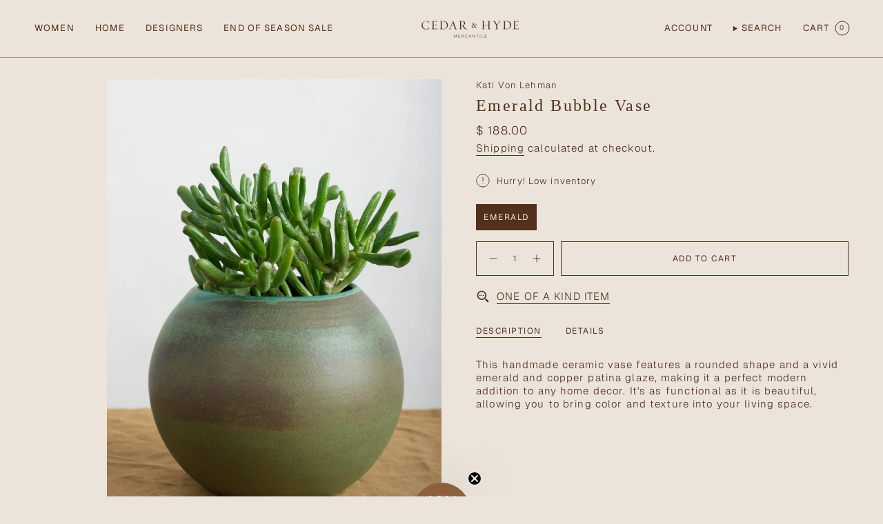

--- FILE ---
content_type: text/html; charset=utf-8
request_url: https://cedarandhyde.com/products/kati-von-lehman-emerald-bubble-vase
body_size: 38264
content:
<!doctype html>
<html class="no-touch supports-no-cookies" lang="en">
  <head><meta charset="UTF-8">
<meta http-equiv="X-UA-Compatible" content="IE=edge">
<meta name="viewport" content="width=device-width,initial-scale=1"><meta name="theme-color" content="#52301c">
<link rel="canonical" href="https://cedarandhyde.com/products/kati-von-lehman-emerald-bubble-vase">

<!-- ======================= Broadcast Theme V8.0.0 ========================= -->


  <link rel="icon" type="image/png" href="//cedarandhyde.com/cdn/shop/files/CedarandHyde_Favicon_Banner-2_891f5bfc-0014-4517-a753-13f74962138e.png?crop=center&height=32&v=1742611024&width=32">

<link rel="preconnect" href="https://fonts.shopifycdn.com" crossorigin><!-- Title and description ================================================ -->


<title>
    
    Kati Von Lehman Emerald Bubble Vase
    
    
    
      &ndash; Cedar &amp; Hyde Mercantile
    
  </title>


  <meta name="description" content="This handmade ceramic vase features a rounded shape and a vivid emerald and copper patina glaze, making it a perfect modern addition to any home decor. It&#39;s as functional as it is beautiful, allowing you to bring color and texture into your living space.">


<meta property="og:site_name" content="Cedar &amp; Hyde Mercantile">
<meta property="og:url" content="https://cedarandhyde.com/products/kati-von-lehman-emerald-bubble-vase">
<meta property="og:title" content="Kati Von Lehman Emerald Bubble Vase">
<meta property="og:type" content="product">
<meta property="og:description" content="This handmade ceramic vase features a rounded shape and a vivid emerald and copper patina glaze, making it a perfect modern addition to any home decor. It&#39;s as functional as it is beautiful, allowing you to bring color and texture into your living space."><meta property="og:image" content="http://cedarandhyde.com/cdn/shop/products/holiday-table-setting-inspiraton-67.jpg?v=1742734706">
  <meta property="og:image:secure_url" content="https://cedarandhyde.com/cdn/shop/products/holiday-table-setting-inspiraton-67.jpg?v=1742734706">
  <meta property="og:image:width" content="1500">
  <meta property="og:image:height" content="2250"><meta property="og:price:amount" content="188.00">
  <meta property="og:price:currency" content="USD"><meta name="twitter:card" content="summary_large_image">
<meta name="twitter:title" content="Kati Von Lehman Emerald Bubble Vase">
<meta name="twitter:description" content="This handmade ceramic vase features a rounded shape and a vivid emerald and copper patina glaze, making it a perfect modern addition to any home decor. It&#39;s as functional as it is beautiful, allowing you to bring color and texture into your living space.">
<!-- CSS ================================================================== -->
<style data-shopify>
  
  @font-face {
  font-family: Geist;
  font-weight: 300;
  font-style: normal;
  font-display: swap;
  src: url("//cedarandhyde.com/cdn/fonts/geist/geist_n3.1fffebd1feaf38de9d015fa327e0d94c80f51bc5.woff2") format("woff2"),
       url("//cedarandhyde.com/cdn/fonts/geist/geist_n3.3da9b13d468b506b7fc1cff1a9e513ce84af6a6c.woff") format("woff");
}

  @font-face {
  font-family: Geist;
  font-weight: 400;
  font-style: normal;
  font-display: swap;
  src: url("//cedarandhyde.com/cdn/fonts/geist/geist_n4.6e27f20c83b0a07405328f98ff3b0be957c5d6d5.woff2") format("woff2"),
       url("//cedarandhyde.com/cdn/fonts/geist/geist_n4.492f36219dd328eb9d6fa578986db9fe6d514f67.woff") format("woff");
}

  @font-face {
  font-family: Geist;
  font-weight: 400;
  font-style: normal;
  font-display: swap;
  src: url("//cedarandhyde.com/cdn/fonts/geist/geist_n4.6e27f20c83b0a07405328f98ff3b0be957c5d6d5.woff2") format("woff2"),
       url("//cedarandhyde.com/cdn/fonts/geist/geist_n4.492f36219dd328eb9d6fa578986db9fe6d514f67.woff") format("woff");
}

  @font-face {
  font-family: Geist;
  font-weight: 300;
  font-style: normal;
  font-display: swap;
  src: url("//cedarandhyde.com/cdn/fonts/geist/geist_n3.1fffebd1feaf38de9d015fa327e0d94c80f51bc5.woff2") format("woff2"),
       url("//cedarandhyde.com/cdn/fonts/geist/geist_n3.3da9b13d468b506b7fc1cff1a9e513ce84af6a6c.woff") format("woff");
}


  
    @font-face {
  font-family: Geist;
  font-weight: 400;
  font-style: normal;
  font-display: swap;
  src: url("//cedarandhyde.com/cdn/fonts/geist/geist_n4.6e27f20c83b0a07405328f98ff3b0be957c5d6d5.woff2") format("woff2"),
       url("//cedarandhyde.com/cdn/fonts/geist/geist_n4.492f36219dd328eb9d6fa578986db9fe6d514f67.woff") format("woff");
}

  

  

  

  
    @font-face {
  font-family: Geist;
  font-weight: 500;
  font-style: normal;
  font-display: swap;
  src: url("//cedarandhyde.com/cdn/fonts/geist/geist_n5.94fa89da1755608b366e51df60b72b900e50a5c1.woff2") format("woff2"),
       url("//cedarandhyde.com/cdn/fonts/geist/geist_n5.534b61175b56b7696f09dc850ab14f4755fb8071.woff") format("woff");
}

  

  

  
    :root,
    .color-scheme-1 {--COLOR-BG-GRADIENT: #ece4da;
      --COLOR-BG: #ece4da;
      --COLOR-BG-RGB: 236, 228, 218;

      --COLOR-BG-ACCENT: #ece4da;
      --COLOR-BG-ACCENT-LIGHTEN: #ffffff;

      /* === Link Color ===*/

      --COLOR-LINK: #52301c;
      --COLOR-LINK-A50: rgba(82, 48, 28, 0.5);
      --COLOR-LINK-A70: rgba(82, 48, 28, 0.7);
      --COLOR-LINK-HOVER: rgba(82, 48, 28, 0.7);
      --COLOR-LINK-OPPOSITE: #ffffff;

      --COLOR-TEXT: #52301c;
      --COLOR-TEXT-HOVER: rgba(82, 48, 28, 0.7);
      --COLOR-TEXT-LIGHT: #806655;
      --COLOR-TEXT-DARK: #1b0f07;
      --COLOR-TEXT-A5:  rgba(82, 48, 28, 0.05);
      --COLOR-TEXT-A35: rgba(82, 48, 28, 0.35);
      --COLOR-TEXT-A50: rgba(82, 48, 28, 0.5);
      --COLOR-TEXT-A80: rgba(82, 48, 28, 0.8);


      --COLOR-BORDER: rgb(82, 48, 28);
      --COLOR-BORDER-LIGHT: #907868;
      --COLOR-BORDER-DARK: #060302;
      --COLOR-BORDER-HAIRLINE: #e7ddd0;

      --overlay-bg: #52301c;

      /* === Bright color ===*/
      --COLOR-ACCENT: #52301c;
      --COLOR-ACCENT-HOVER: #1b0f07;
      --COLOR-ACCENT-FADE: rgba(82, 48, 28, 0.05);
      --COLOR-ACCENT-LIGHT: #d96d2e;

      /* === Default Cart Gradient ===*/

      --FREE-SHIPPING-GRADIENT: linear-gradient(to right, var(--COLOR-ACCENT-LIGHT) 0%, var(--accent) 100%);

      /* === Buttons ===*/
      --BTN-PRIMARY-BG: #8c603a;
      --BTN-PRIMARY-TEXT: #ffffff;
      --BTN-PRIMARY-BORDER: #52301c;
      --BTN-PRIMARY-BORDER-A70: rgba(82, 48, 28, 0.7);

      
      
        --BTN-PRIMARY-BG-BRIGHTER: #7a5433;
      

      --BTN-SECONDARY-BG: #ab8439;
      --BTN-SECONDARY-TEXT: #ffffff;
      --BTN-SECONDARY-BORDER: #52301c;
      --BTN-SECONDARY-BORDER-A70: rgba(82, 48, 28, 0.7);

      
      
        --BTN-SECONDARY-BG-BRIGHTER: #987533;
      

      
--COLOR-BG-BRIGHTER: #e3d8c9;

      --COLOR-BG-ALPHA-25: rgba(236, 228, 218, 0.25);
      --COLOR-BG-TRANSPARENT: rgba(236, 228, 218, 0);--COLOR-FOOTER-BG-HAIRLINE: #e7ddd0;

      /* Dynamic color variables */
      --accent: var(--COLOR-ACCENT);
      --accent-fade: var(--COLOR-ACCENT-FADE);
      --accent-hover: var(--COLOR-ACCENT-HOVER);
      --border: var(--COLOR-BORDER);
      --border-dark: var(--COLOR-BORDER-DARK);
      --border-light: var(--COLOR-BORDER-LIGHT);
      --border-hairline: var(--COLOR-BORDER-HAIRLINE);
      --bg: var(--COLOR-BG-GRADIENT, var(--COLOR-BG));
      --bg-accent: var(--COLOR-BG-ACCENT);
      --bg-accent-lighten: var(--COLOR-BG-ACCENT-LIGHTEN);
      --icons: var(--COLOR-TEXT);
      --link: var(--COLOR-LINK);
      --link-a50: var(--COLOR-LINK-A50);
      --link-a70: var(--COLOR-LINK-A70);
      --link-hover: var(--COLOR-LINK-HOVER);
      --link-opposite: var(--COLOR-LINK-OPPOSITE);
      --text: var(--COLOR-TEXT);
      --text-dark: var(--COLOR-TEXT-DARK);
      --text-light: var(--COLOR-TEXT-LIGHT);
      --text-hover: var(--COLOR-TEXT-HOVER);
      --text-a5: var(--COLOR-TEXT-A5);
      --text-a35: var(--COLOR-TEXT-A35);
      --text-a50: var(--COLOR-TEXT-A50);
      --text-a80: var(--COLOR-TEXT-A80);
    }
  
    
    .color-scheme-2 {--COLOR-BG-GRADIENT: #e3d0ba;
      --COLOR-BG: #e3d0ba;
      --COLOR-BG-RGB: 227, 208, 186;

      --COLOR-BG-ACCENT: #e3d0ba;
      --COLOR-BG-ACCENT-LIGHTEN: #f9f5f0;

      /* === Link Color ===*/

      --COLOR-LINK: #52301c;
      --COLOR-LINK-A50: rgba(82, 48, 28, 0.5);
      --COLOR-LINK-A70: rgba(82, 48, 28, 0.7);
      --COLOR-LINK-HOVER: rgba(82, 48, 28, 0.7);
      --COLOR-LINK-OPPOSITE: #ffffff;

      --COLOR-TEXT: #52301c;
      --COLOR-TEXT-HOVER: rgba(82, 48, 28, 0.7);
      --COLOR-TEXT-LIGHT: #7e604b;
      --COLOR-TEXT-DARK: #1b0f07;
      --COLOR-TEXT-A5:  rgba(82, 48, 28, 0.05);
      --COLOR-TEXT-A35: rgba(82, 48, 28, 0.35);
      --COLOR-TEXT-A50: rgba(82, 48, 28, 0.5);
      --COLOR-TEXT-A80: rgba(82, 48, 28, 0.8);


      --COLOR-BORDER: rgb(82, 48, 28);
      --COLOR-BORDER-LIGHT: #8c705b;
      --COLOR-BORDER-DARK: #060302;
      --COLOR-BORDER-HAIRLINE: #dfc9af;

      --overlay-bg: #52301c;

      /* === Bright color ===*/
      --COLOR-ACCENT: #52301c;
      --COLOR-ACCENT-HOVER: #1b0f07;
      --COLOR-ACCENT-FADE: rgba(82, 48, 28, 0.05);
      --COLOR-ACCENT-LIGHT: #d96d2e;

      /* === Default Cart Gradient ===*/

      --FREE-SHIPPING-GRADIENT: linear-gradient(to right, var(--COLOR-ACCENT-LIGHT) 0%, var(--accent) 100%);

      /* === Buttons ===*/
      --BTN-PRIMARY-BG: #8c603a;
      --BTN-PRIMARY-TEXT: #ffffff;
      --BTN-PRIMARY-BORDER: #52301c;
      --BTN-PRIMARY-BORDER-A70: rgba(82, 48, 28, 0.7);

      
      
        --BTN-PRIMARY-BG-BRIGHTER: #7a5433;
      

      --BTN-SECONDARY-BG: #d9c4ac;
      --BTN-SECONDARY-TEXT: #52301c;
      --BTN-SECONDARY-BORDER: #52301c;
      --BTN-SECONDARY-BORDER-A70: rgba(82, 48, 28, 0.7);

      
      
        --BTN-SECONDARY-BG-BRIGHTER: #d1b89b;
      

      
--COLOR-BG-BRIGHTER: #dcc4a8;

      --COLOR-BG-ALPHA-25: rgba(227, 208, 186, 0.25);
      --COLOR-BG-TRANSPARENT: rgba(227, 208, 186, 0);--COLOR-FOOTER-BG-HAIRLINE: #dfc9af;

      /* Dynamic color variables */
      --accent: var(--COLOR-ACCENT);
      --accent-fade: var(--COLOR-ACCENT-FADE);
      --accent-hover: var(--COLOR-ACCENT-HOVER);
      --border: var(--COLOR-BORDER);
      --border-dark: var(--COLOR-BORDER-DARK);
      --border-light: var(--COLOR-BORDER-LIGHT);
      --border-hairline: var(--COLOR-BORDER-HAIRLINE);
      --bg: var(--COLOR-BG-GRADIENT, var(--COLOR-BG));
      --bg-accent: var(--COLOR-BG-ACCENT);
      --bg-accent-lighten: var(--COLOR-BG-ACCENT-LIGHTEN);
      --icons: var(--COLOR-TEXT);
      --link: var(--COLOR-LINK);
      --link-a50: var(--COLOR-LINK-A50);
      --link-a70: var(--COLOR-LINK-A70);
      --link-hover: var(--COLOR-LINK-HOVER);
      --link-opposite: var(--COLOR-LINK-OPPOSITE);
      --text: var(--COLOR-TEXT);
      --text-dark: var(--COLOR-TEXT-DARK);
      --text-light: var(--COLOR-TEXT-LIGHT);
      --text-hover: var(--COLOR-TEXT-HOVER);
      --text-a5: var(--COLOR-TEXT-A5);
      --text-a35: var(--COLOR-TEXT-A35);
      --text-a50: var(--COLOR-TEXT-A50);
      --text-a80: var(--COLOR-TEXT-A80);
    }
  
    
    .color-scheme-3 {--COLOR-BG-GRADIENT: #ece4da;
      --COLOR-BG: #ece4da;
      --COLOR-BG-RGB: 236, 228, 218;

      --COLOR-BG-ACCENT: #ece4da;
      --COLOR-BG-ACCENT-LIGHTEN: #ffffff;

      /* === Link Color ===*/

      --COLOR-LINK: #ffffff;
      --COLOR-LINK-A50: rgba(255, 255, 255, 0.5);
      --COLOR-LINK-A70: rgba(255, 255, 255, 0.7);
      --COLOR-LINK-HOVER: rgba(255, 255, 255, 0.7);
      --COLOR-LINK-OPPOSITE: #000000;

      --COLOR-TEXT: #52301c;
      --COLOR-TEXT-HOVER: rgba(82, 48, 28, 0.7);
      --COLOR-TEXT-LIGHT: #806655;
      --COLOR-TEXT-DARK: #1b0f07;
      --COLOR-TEXT-A5:  rgba(82, 48, 28, 0.05);
      --COLOR-TEXT-A35: rgba(82, 48, 28, 0.35);
      --COLOR-TEXT-A50: rgba(82, 48, 28, 0.5);
      --COLOR-TEXT-A80: rgba(82, 48, 28, 0.8);


      --COLOR-BORDER: rgb(82, 48, 28);
      --COLOR-BORDER-LIGHT: #907868;
      --COLOR-BORDER-DARK: #060302;
      --COLOR-BORDER-HAIRLINE: #e7ddd0;

      --overlay-bg: #000000;

      /* === Bright color ===*/
      --COLOR-ACCENT: #ab8c52;
      --COLOR-ACCENT-HOVER: #806430;
      --COLOR-ACCENT-FADE: rgba(171, 140, 82, 0.05);
      --COLOR-ACCENT-LIGHT: #e8d4ae;

      /* === Default Cart Gradient ===*/

      --FREE-SHIPPING-GRADIENT: linear-gradient(to right, var(--COLOR-ACCENT-LIGHT) 0%, var(--accent) 100%);

      /* === Buttons ===*/
      --BTN-PRIMARY-BG: #8c603a;
      --BTN-PRIMARY-TEXT: #ffffff;
      --BTN-PRIMARY-BORDER: #ffffff;
      --BTN-PRIMARY-BORDER-A70: rgba(255, 255, 255, 0.7);

      
      
        --BTN-PRIMARY-BG-BRIGHTER: #7a5433;
      

      --BTN-SECONDARY-BG: #ab8c52;
      --BTN-SECONDARY-TEXT: #ffffff;
      --BTN-SECONDARY-BORDER: #ab8c52;
      --BTN-SECONDARY-BORDER-A70: rgba(171, 140, 82, 0.7);

      
      
        --BTN-SECONDARY-BG-BRIGHTER: #9a7e4a;
      

      
--COLOR-BG-BRIGHTER: #e3d8c9;

      --COLOR-BG-ALPHA-25: rgba(236, 228, 218, 0.25);
      --COLOR-BG-TRANSPARENT: rgba(236, 228, 218, 0);--COLOR-FOOTER-BG-HAIRLINE: #e7ddd0;

      /* Dynamic color variables */
      --accent: var(--COLOR-ACCENT);
      --accent-fade: var(--COLOR-ACCENT-FADE);
      --accent-hover: var(--COLOR-ACCENT-HOVER);
      --border: var(--COLOR-BORDER);
      --border-dark: var(--COLOR-BORDER-DARK);
      --border-light: var(--COLOR-BORDER-LIGHT);
      --border-hairline: var(--COLOR-BORDER-HAIRLINE);
      --bg: var(--COLOR-BG-GRADIENT, var(--COLOR-BG));
      --bg-accent: var(--COLOR-BG-ACCENT);
      --bg-accent-lighten: var(--COLOR-BG-ACCENT-LIGHTEN);
      --icons: var(--COLOR-TEXT);
      --link: var(--COLOR-LINK);
      --link-a50: var(--COLOR-LINK-A50);
      --link-a70: var(--COLOR-LINK-A70);
      --link-hover: var(--COLOR-LINK-HOVER);
      --link-opposite: var(--COLOR-LINK-OPPOSITE);
      --text: var(--COLOR-TEXT);
      --text-dark: var(--COLOR-TEXT-DARK);
      --text-light: var(--COLOR-TEXT-LIGHT);
      --text-hover: var(--COLOR-TEXT-HOVER);
      --text-a5: var(--COLOR-TEXT-A5);
      --text-a35: var(--COLOR-TEXT-A35);
      --text-a50: var(--COLOR-TEXT-A50);
      --text-a80: var(--COLOR-TEXT-A80);
    }
  
    
    .color-scheme-4 {--COLOR-BG-GRADIENT: #d9c4ac;
      --COLOR-BG: #d9c4ac;
      --COLOR-BG-RGB: 217, 196, 172;

      --COLOR-BG-ACCENT: #d9c4ac;
      --COLOR-BG-ACCENT-LIGHTEN: #f1e9e0;

      /* === Link Color ===*/

      --COLOR-LINK: #52301c;
      --COLOR-LINK-A50: rgba(82, 48, 28, 0.5);
      --COLOR-LINK-A70: rgba(82, 48, 28, 0.7);
      --COLOR-LINK-HOVER: rgba(82, 48, 28, 0.7);
      --COLOR-LINK-OPPOSITE: #ffffff;

      --COLOR-TEXT: #52301c;
      --COLOR-TEXT-HOVER: rgba(82, 48, 28, 0.7);
      --COLOR-TEXT-LIGHT: #7b5c47;
      --COLOR-TEXT-DARK: #1b0f07;
      --COLOR-TEXT-A5:  rgba(82, 48, 28, 0.05);
      --COLOR-TEXT-A35: rgba(82, 48, 28, 0.35);
      --COLOR-TEXT-A50: rgba(82, 48, 28, 0.5);
      --COLOR-TEXT-A80: rgba(82, 48, 28, 0.8);


      --COLOR-BORDER: rgb(82, 48, 28);
      --COLOR-BORDER-LIGHT: #886b56;
      --COLOR-BORDER-DARK: #060302;
      --COLOR-BORDER-HAIRLINE: #d4bda2;

      --overlay-bg: #000000;

      /* === Bright color ===*/
      --COLOR-ACCENT: #52301c;
      --COLOR-ACCENT-HOVER: #1b0f07;
      --COLOR-ACCENT-FADE: rgba(82, 48, 28, 0.05);
      --COLOR-ACCENT-LIGHT: #d96d2e;

      /* === Default Cart Gradient ===*/

      --FREE-SHIPPING-GRADIENT: linear-gradient(to right, var(--COLOR-ACCENT-LIGHT) 0%, var(--accent) 100%);

      /* === Buttons ===*/
      --BTN-PRIMARY-BG: #ffffff;
      --BTN-PRIMARY-TEXT: #52301c;
      --BTN-PRIMARY-BORDER: #52301c;
      --BTN-PRIMARY-BORDER-A70: rgba(82, 48, 28, 0.7);

      
      
        --BTN-PRIMARY-BG-BRIGHTER: #f2f2f2;
      

      --BTN-SECONDARY-BG: #ab8c52;
      --BTN-SECONDARY-TEXT: #ffffff;
      --BTN-SECONDARY-BORDER: #52301c;
      --BTN-SECONDARY-BORDER-A70: rgba(82, 48, 28, 0.7);

      
      
        --BTN-SECONDARY-BG-BRIGHTER: #9a7e4a;
      

      
--COLOR-BG-BRIGHTER: #d1b89b;

      --COLOR-BG-ALPHA-25: rgba(217, 196, 172, 0.25);
      --COLOR-BG-TRANSPARENT: rgba(217, 196, 172, 0);--COLOR-FOOTER-BG-HAIRLINE: #d4bda2;

      /* Dynamic color variables */
      --accent: var(--COLOR-ACCENT);
      --accent-fade: var(--COLOR-ACCENT-FADE);
      --accent-hover: var(--COLOR-ACCENT-HOVER);
      --border: var(--COLOR-BORDER);
      --border-dark: var(--COLOR-BORDER-DARK);
      --border-light: var(--COLOR-BORDER-LIGHT);
      --border-hairline: var(--COLOR-BORDER-HAIRLINE);
      --bg: var(--COLOR-BG-GRADIENT, var(--COLOR-BG));
      --bg-accent: var(--COLOR-BG-ACCENT);
      --bg-accent-lighten: var(--COLOR-BG-ACCENT-LIGHTEN);
      --icons: var(--COLOR-TEXT);
      --link: var(--COLOR-LINK);
      --link-a50: var(--COLOR-LINK-A50);
      --link-a70: var(--COLOR-LINK-A70);
      --link-hover: var(--COLOR-LINK-HOVER);
      --link-opposite: var(--COLOR-LINK-OPPOSITE);
      --text: var(--COLOR-TEXT);
      --text-dark: var(--COLOR-TEXT-DARK);
      --text-light: var(--COLOR-TEXT-LIGHT);
      --text-hover: var(--COLOR-TEXT-HOVER);
      --text-a5: var(--COLOR-TEXT-A5);
      --text-a35: var(--COLOR-TEXT-A35);
      --text-a50: var(--COLOR-TEXT-A50);
      --text-a80: var(--COLOR-TEXT-A80);
    }
  
    
    .color-scheme-5 {--COLOR-BG-GRADIENT: #868154;
      --COLOR-BG: #868154;
      --COLOR-BG-RGB: 134, 129, 84;

      --COLOR-BG-ACCENT: #868154;
      --COLOR-BG-ACCENT-LIGHTEN: #aca77b;

      /* === Link Color ===*/

      --COLOR-LINK: #ffffff;
      --COLOR-LINK-A50: rgba(255, 255, 255, 0.5);
      --COLOR-LINK-A70: rgba(255, 255, 255, 0.7);
      --COLOR-LINK-HOVER: rgba(255, 255, 255, 0.7);
      --COLOR-LINK-OPPOSITE: #000000;

      --COLOR-TEXT: #ffffff;
      --COLOR-TEXT-HOVER: rgba(255, 255, 255, 0.7);
      --COLOR-TEXT-LIGHT: #dbd9cc;
      --COLOR-TEXT-DARK: #d9d9d9;
      --COLOR-TEXT-A5:  rgba(255, 255, 255, 0.05);
      --COLOR-TEXT-A35: rgba(255, 255, 255, 0.35);
      --COLOR-TEXT-A50: rgba(255, 255, 255, 0.5);
      --COLOR-TEXT-A80: rgba(255, 255, 255, 0.8);


      --COLOR-BORDER: rgb(227, 208, 186);
      --COLOR-BORDER-LIGHT: #beb091;
      --COLOR-BORDER-DARK: #c69f71;
      --COLOR-BORDER-HAIRLINE: #7d784e;

      --overlay-bg: #000000;

      /* === Bright color ===*/
      --COLOR-ACCENT: #ab8c52;
      --COLOR-ACCENT-HOVER: #806430;
      --COLOR-ACCENT-FADE: rgba(171, 140, 82, 0.05);
      --COLOR-ACCENT-LIGHT: #e8d4ae;

      /* === Default Cart Gradient ===*/

      --FREE-SHIPPING-GRADIENT: linear-gradient(to right, var(--COLOR-ACCENT-LIGHT) 0%, var(--accent) 100%);

      /* === Buttons ===*/
      --BTN-PRIMARY-BG: #52301c;
      --BTN-PRIMARY-TEXT: #ffffff;
      --BTN-PRIMARY-BORDER: #52301c;
      --BTN-PRIMARY-BORDER-A70: rgba(82, 48, 28, 0.7);

      
      
        --BTN-PRIMARY-BG-BRIGHTER: #653b22;
      

      --BTN-SECONDARY-BG: #ab8c52;
      --BTN-SECONDARY-TEXT: #ffffff;
      --BTN-SECONDARY-BORDER: #ab8c52;
      --BTN-SECONDARY-BORDER-A70: rgba(171, 140, 82, 0.7);

      
      
        --BTN-SECONDARY-BG-BRIGHTER: #9a7e4a;
      

      
--COLOR-BG-BRIGHTER: #76724a;

      --COLOR-BG-ALPHA-25: rgba(134, 129, 84, 0.25);
      --COLOR-BG-TRANSPARENT: rgba(134, 129, 84, 0);--COLOR-FOOTER-BG-HAIRLINE: #7d784e;

      /* Dynamic color variables */
      --accent: var(--COLOR-ACCENT);
      --accent-fade: var(--COLOR-ACCENT-FADE);
      --accent-hover: var(--COLOR-ACCENT-HOVER);
      --border: var(--COLOR-BORDER);
      --border-dark: var(--COLOR-BORDER-DARK);
      --border-light: var(--COLOR-BORDER-LIGHT);
      --border-hairline: var(--COLOR-BORDER-HAIRLINE);
      --bg: var(--COLOR-BG-GRADIENT, var(--COLOR-BG));
      --bg-accent: var(--COLOR-BG-ACCENT);
      --bg-accent-lighten: var(--COLOR-BG-ACCENT-LIGHTEN);
      --icons: var(--COLOR-TEXT);
      --link: var(--COLOR-LINK);
      --link-a50: var(--COLOR-LINK-A50);
      --link-a70: var(--COLOR-LINK-A70);
      --link-hover: var(--COLOR-LINK-HOVER);
      --link-opposite: var(--COLOR-LINK-OPPOSITE);
      --text: var(--COLOR-TEXT);
      --text-dark: var(--COLOR-TEXT-DARK);
      --text-light: var(--COLOR-TEXT-LIGHT);
      --text-hover: var(--COLOR-TEXT-HOVER);
      --text-a5: var(--COLOR-TEXT-A5);
      --text-a35: var(--COLOR-TEXT-A35);
      --text-a50: var(--COLOR-TEXT-A50);
      --text-a80: var(--COLOR-TEXT-A80);
    }
  
    
    .color-scheme-6 {--COLOR-BG-GRADIENT: #815a40;
      --COLOR-BG: #815a40;
      --COLOR-BG-RGB: 129, 90, 64;

      --COLOR-BG-ACCENT: #f5f2ec;
      --COLOR-BG-ACCENT-LIGHTEN: #ffffff;

      /* === Link Color ===*/

      --COLOR-LINK: #ffffff;
      --COLOR-LINK-A50: rgba(255, 255, 255, 0.5);
      --COLOR-LINK-A70: rgba(255, 255, 255, 0.7);
      --COLOR-LINK-HOVER: rgba(255, 255, 255, 0.7);
      --COLOR-LINK-OPPOSITE: #000000;

      --COLOR-TEXT: #f7f7f7;
      --COLOR-TEXT-HOVER: rgba(247, 247, 247, 0.7);
      --COLOR-TEXT-LIGHT: #d4c8c0;
      --COLOR-TEXT-DARK: #d7cbcb;
      --COLOR-TEXT-A5:  rgba(247, 247, 247, 0.05);
      --COLOR-TEXT-A35: rgba(247, 247, 247, 0.35);
      --COLOR-TEXT-A50: rgba(247, 247, 247, 0.5);
      --COLOR-TEXT-A80: rgba(247, 247, 247, 0.8);


      --COLOR-BORDER: rgb(255, 255, 255);
      --COLOR-BORDER-LIGHT: #cdbdb3;
      --COLOR-BORDER-DARK: #cccccc;
      --COLOR-BORDER-HAIRLINE: #77533b;

      --overlay-bg: #000000;

      /* === Bright color ===*/
      --COLOR-ACCENT: #ab8c52;
      --COLOR-ACCENT-HOVER: #806430;
      --COLOR-ACCENT-FADE: rgba(171, 140, 82, 0.05);
      --COLOR-ACCENT-LIGHT: #e8d4ae;

      /* === Default Cart Gradient ===*/

      --FREE-SHIPPING-GRADIENT: linear-gradient(to right, var(--COLOR-ACCENT-LIGHT) 0%, var(--accent) 100%);

      /* === Buttons ===*/
      --BTN-PRIMARY-BG: #52301c;
      --BTN-PRIMARY-TEXT: #ffffff;
      --BTN-PRIMARY-BORDER: #ffffff;
      --BTN-PRIMARY-BORDER-A70: rgba(255, 255, 255, 0.7);

      
      
        --BTN-PRIMARY-BG-BRIGHTER: #653b22;
      

      --BTN-SECONDARY-BG: #ab8c52;
      --BTN-SECONDARY-TEXT: #ffffff;
      --BTN-SECONDARY-BORDER: #ab8c52;
      --BTN-SECONDARY-BORDER-A70: rgba(171, 140, 82, 0.7);

      
      
        --BTN-SECONDARY-BG-BRIGHTER: #9a7e4a;
      

      
--COLOR-BG-BRIGHTER: #704e38;

      --COLOR-BG-ALPHA-25: rgba(129, 90, 64, 0.25);
      --COLOR-BG-TRANSPARENT: rgba(129, 90, 64, 0);--COLOR-FOOTER-BG-HAIRLINE: #8b6145;

      /* Dynamic color variables */
      --accent: var(--COLOR-ACCENT);
      --accent-fade: var(--COLOR-ACCENT-FADE);
      --accent-hover: var(--COLOR-ACCENT-HOVER);
      --border: var(--COLOR-BORDER);
      --border-dark: var(--COLOR-BORDER-DARK);
      --border-light: var(--COLOR-BORDER-LIGHT);
      --border-hairline: var(--COLOR-BORDER-HAIRLINE);
      --bg: var(--COLOR-BG-GRADIENT, var(--COLOR-BG));
      --bg-accent: var(--COLOR-BG-ACCENT);
      --bg-accent-lighten: var(--COLOR-BG-ACCENT-LIGHTEN);
      --icons: var(--COLOR-TEXT);
      --link: var(--COLOR-LINK);
      --link-a50: var(--COLOR-LINK-A50);
      --link-a70: var(--COLOR-LINK-A70);
      --link-hover: var(--COLOR-LINK-HOVER);
      --link-opposite: var(--COLOR-LINK-OPPOSITE);
      --text: var(--COLOR-TEXT);
      --text-dark: var(--COLOR-TEXT-DARK);
      --text-light: var(--COLOR-TEXT-LIGHT);
      --text-hover: var(--COLOR-TEXT-HOVER);
      --text-a5: var(--COLOR-TEXT-A5);
      --text-a35: var(--COLOR-TEXT-A35);
      --text-a50: var(--COLOR-TEXT-A50);
      --text-a80: var(--COLOR-TEXT-A80);
    }
  
    
    .color-scheme-7 {--COLOR-BG-GRADIENT: #e3d0ba;
      --COLOR-BG: #e3d0ba;
      --COLOR-BG-RGB: 227, 208, 186;

      --COLOR-BG-ACCENT: #f3f3f3;
      --COLOR-BG-ACCENT-LIGHTEN: #ffffff;

      /* === Link Color ===*/

      --COLOR-LINK: #282c2e;
      --COLOR-LINK-A50: rgba(40, 44, 46, 0.5);
      --COLOR-LINK-A70: rgba(40, 44, 46, 0.7);
      --COLOR-LINK-HOVER: rgba(40, 44, 46, 0.7);
      --COLOR-LINK-OPPOSITE: #ffffff;

      --COLOR-TEXT: #52301c;
      --COLOR-TEXT-HOVER: rgba(82, 48, 28, 0.7);
      --COLOR-TEXT-LIGHT: #7e604b;
      --COLOR-TEXT-DARK: #1b0f07;
      --COLOR-TEXT-A5:  rgba(82, 48, 28, 0.05);
      --COLOR-TEXT-A35: rgba(82, 48, 28, 0.35);
      --COLOR-TEXT-A50: rgba(82, 48, 28, 0.5);
      --COLOR-TEXT-A80: rgba(82, 48, 28, 0.8);


      --COLOR-BORDER: rgb(171, 140, 82);
      --COLOR-BORDER-LIGHT: #c1a77c;
      --COLOR-BORDER-DARK: #665431;
      --COLOR-BORDER-HAIRLINE: #dfc9af;

      --overlay-bg: #000000;

      /* === Bright color ===*/
      --COLOR-ACCENT: #ab8c52;
      --COLOR-ACCENT-HOVER: #806430;
      --COLOR-ACCENT-FADE: rgba(171, 140, 82, 0.05);
      --COLOR-ACCENT-LIGHT: #e8d4ae;

      /* === Default Cart Gradient ===*/

      --FREE-SHIPPING-GRADIENT: linear-gradient(to right, var(--COLOR-ACCENT-LIGHT) 0%, var(--accent) 100%);

      /* === Buttons ===*/
      --BTN-PRIMARY-BG: #212121;
      --BTN-PRIMARY-TEXT: #ffffff;
      --BTN-PRIMARY-BORDER: #212121;
      --BTN-PRIMARY-BORDER-A70: rgba(33, 33, 33, 0.7);

      
      
        --BTN-PRIMARY-BG-BRIGHTER: #2e2e2e;
      

      --BTN-SECONDARY-BG: #ab8c52;
      --BTN-SECONDARY-TEXT: #ffffff;
      --BTN-SECONDARY-BORDER: #ab8c52;
      --BTN-SECONDARY-BORDER-A70: rgba(171, 140, 82, 0.7);

      
      
        --BTN-SECONDARY-BG-BRIGHTER: #9a7e4a;
      

      
--COLOR-BG-BRIGHTER: #dcc4a8;

      --COLOR-BG-ALPHA-25: rgba(227, 208, 186, 0.25);
      --COLOR-BG-TRANSPARENT: rgba(227, 208, 186, 0);--COLOR-FOOTER-BG-HAIRLINE: #dfc9af;

      /* Dynamic color variables */
      --accent: var(--COLOR-ACCENT);
      --accent-fade: var(--COLOR-ACCENT-FADE);
      --accent-hover: var(--COLOR-ACCENT-HOVER);
      --border: var(--COLOR-BORDER);
      --border-dark: var(--COLOR-BORDER-DARK);
      --border-light: var(--COLOR-BORDER-LIGHT);
      --border-hairline: var(--COLOR-BORDER-HAIRLINE);
      --bg: var(--COLOR-BG-GRADIENT, var(--COLOR-BG));
      --bg-accent: var(--COLOR-BG-ACCENT);
      --bg-accent-lighten: var(--COLOR-BG-ACCENT-LIGHTEN);
      --icons: var(--COLOR-TEXT);
      --link: var(--COLOR-LINK);
      --link-a50: var(--COLOR-LINK-A50);
      --link-a70: var(--COLOR-LINK-A70);
      --link-hover: var(--COLOR-LINK-HOVER);
      --link-opposite: var(--COLOR-LINK-OPPOSITE);
      --text: var(--COLOR-TEXT);
      --text-dark: var(--COLOR-TEXT-DARK);
      --text-light: var(--COLOR-TEXT-LIGHT);
      --text-hover: var(--COLOR-TEXT-HOVER);
      --text-a5: var(--COLOR-TEXT-A5);
      --text-a35: var(--COLOR-TEXT-A35);
      --text-a50: var(--COLOR-TEXT-A50);
      --text-a80: var(--COLOR-TEXT-A80);
    }
  
    
    .color-scheme-8 {--COLOR-BG-GRADIENT: #eae6dd;
      --COLOR-BG: #eae6dd;
      --COLOR-BG-RGB: 234, 230, 221;

      --COLOR-BG-ACCENT: #f5f2ec;
      --COLOR-BG-ACCENT-LIGHTEN: #ffffff;

      /* === Link Color ===*/

      --COLOR-LINK: #282c2e;
      --COLOR-LINK-A50: rgba(40, 44, 46, 0.5);
      --COLOR-LINK-A70: rgba(40, 44, 46, 0.7);
      --COLOR-LINK-HOVER: rgba(40, 44, 46, 0.7);
      --COLOR-LINK-OPPOSITE: #ffffff;

      --COLOR-TEXT: #212121;
      --COLOR-TEXT-HOVER: rgba(33, 33, 33, 0.7);
      --COLOR-TEXT-LIGHT: #5d5c59;
      --COLOR-TEXT-DARK: #000000;
      --COLOR-TEXT-A5:  rgba(33, 33, 33, 0.05);
      --COLOR-TEXT-A35: rgba(33, 33, 33, 0.35);
      --COLOR-TEXT-A50: rgba(33, 33, 33, 0.5);
      --COLOR-TEXT-A80: rgba(33, 33, 33, 0.8);


      --COLOR-BORDER: rgb(209, 205, 196);
      --COLOR-BORDER-LIGHT: #dbd7ce;
      --COLOR-BORDER-DARK: #a49c8b;
      --COLOR-BORDER-HAIRLINE: #e4dfd4;

      --overlay-bg: #000000;

      /* === Bright color ===*/
      --COLOR-ACCENT: #ab8c52;
      --COLOR-ACCENT-HOVER: #806430;
      --COLOR-ACCENT-FADE: rgba(171, 140, 82, 0.05);
      --COLOR-ACCENT-LIGHT: #e8d4ae;

      /* === Default Cart Gradient ===*/

      --FREE-SHIPPING-GRADIENT: linear-gradient(to right, var(--COLOR-ACCENT-LIGHT) 0%, var(--accent) 100%);

      /* === Buttons ===*/
      --BTN-PRIMARY-BG: #212121;
      --BTN-PRIMARY-TEXT: #ffffff;
      --BTN-PRIMARY-BORDER: #212121;
      --BTN-PRIMARY-BORDER-A70: rgba(33, 33, 33, 0.7);

      
      
        --BTN-PRIMARY-BG-BRIGHTER: #2e2e2e;
      

      --BTN-SECONDARY-BG: #ab8c52;
      --BTN-SECONDARY-TEXT: #ffffff;
      --BTN-SECONDARY-BORDER: #ab8c52;
      --BTN-SECONDARY-BORDER-A70: rgba(171, 140, 82, 0.7);

      
      
        --BTN-SECONDARY-BG-BRIGHTER: #9a7e4a;
      

      
--COLOR-BG-BRIGHTER: #e0dacd;

      --COLOR-BG-ALPHA-25: rgba(234, 230, 221, 0.25);
      --COLOR-BG-TRANSPARENT: rgba(234, 230, 221, 0);--COLOR-FOOTER-BG-HAIRLINE: #e4dfd4;

      /* Dynamic color variables */
      --accent: var(--COLOR-ACCENT);
      --accent-fade: var(--COLOR-ACCENT-FADE);
      --accent-hover: var(--COLOR-ACCENT-HOVER);
      --border: var(--COLOR-BORDER);
      --border-dark: var(--COLOR-BORDER-DARK);
      --border-light: var(--COLOR-BORDER-LIGHT);
      --border-hairline: var(--COLOR-BORDER-HAIRLINE);
      --bg: var(--COLOR-BG-GRADIENT, var(--COLOR-BG));
      --bg-accent: var(--COLOR-BG-ACCENT);
      --bg-accent-lighten: var(--COLOR-BG-ACCENT-LIGHTEN);
      --icons: var(--COLOR-TEXT);
      --link: var(--COLOR-LINK);
      --link-a50: var(--COLOR-LINK-A50);
      --link-a70: var(--COLOR-LINK-A70);
      --link-hover: var(--COLOR-LINK-HOVER);
      --link-opposite: var(--COLOR-LINK-OPPOSITE);
      --text: var(--COLOR-TEXT);
      --text-dark: var(--COLOR-TEXT-DARK);
      --text-light: var(--COLOR-TEXT-LIGHT);
      --text-hover: var(--COLOR-TEXT-HOVER);
      --text-a5: var(--COLOR-TEXT-A5);
      --text-a35: var(--COLOR-TEXT-A35);
      --text-a50: var(--COLOR-TEXT-A50);
      --text-a80: var(--COLOR-TEXT-A80);
    }
  
    
    .color-scheme-9 {--COLOR-BG-GRADIENT: #fcfbf9;
      --COLOR-BG: #fcfbf9;
      --COLOR-BG-RGB: 252, 251, 249;

      --COLOR-BG-ACCENT: #f5f2ec;
      --COLOR-BG-ACCENT-LIGHTEN: #ffffff;

      /* === Link Color ===*/

      --COLOR-LINK: #282c2e;
      --COLOR-LINK-A50: rgba(40, 44, 46, 0.5);
      --COLOR-LINK-A70: rgba(40, 44, 46, 0.7);
      --COLOR-LINK-HOVER: rgba(40, 44, 46, 0.7);
      --COLOR-LINK-OPPOSITE: #ffffff;

      --COLOR-TEXT: #52301c;
      --COLOR-TEXT-HOVER: rgba(82, 48, 28, 0.7);
      --COLOR-TEXT-LIGHT: #856d5e;
      --COLOR-TEXT-DARK: #1b0f07;
      --COLOR-TEXT-A5:  rgba(82, 48, 28, 0.05);
      --COLOR-TEXT-A35: rgba(82, 48, 28, 0.35);
      --COLOR-TEXT-A50: rgba(82, 48, 28, 0.5);
      --COLOR-TEXT-A80: rgba(82, 48, 28, 0.8);


      --COLOR-BORDER: rgb(234, 234, 234);
      --COLOR-BORDER-LIGHT: #f1f1f0;
      --COLOR-BORDER-DARK: #b7b7b7;
      --COLOR-BORDER-HAIRLINE: #f7f4ef;

      --overlay-bg: #000000;

      /* === Bright color ===*/
      --COLOR-ACCENT: #ab8c52;
      --COLOR-ACCENT-HOVER: #806430;
      --COLOR-ACCENT-FADE: rgba(171, 140, 82, 0.05);
      --COLOR-ACCENT-LIGHT: #e8d4ae;

      /* === Default Cart Gradient ===*/

      --FREE-SHIPPING-GRADIENT: linear-gradient(to right, var(--COLOR-ACCENT-LIGHT) 0%, var(--accent) 100%);

      /* === Buttons ===*/
      --BTN-PRIMARY-BG: #212121;
      --BTN-PRIMARY-TEXT: #ffffff;
      --BTN-PRIMARY-BORDER: #212121;
      --BTN-PRIMARY-BORDER-A70: rgba(33, 33, 33, 0.7);

      
      
        --BTN-PRIMARY-BG-BRIGHTER: #2e2e2e;
      

      --BTN-SECONDARY-BG: #f5f2ec;
      --BTN-SECONDARY-TEXT: #212121;
      --BTN-SECONDARY-BORDER: #f5f2ec;
      --BTN-SECONDARY-BORDER-A70: rgba(245, 242, 236, 0.7);

      
      
        --BTN-SECONDARY-BG-BRIGHTER: #ece7db;
      

      
--COLOR-BG-BRIGHTER: #f4f0e8;

      --COLOR-BG-ALPHA-25: rgba(252, 251, 249, 0.25);
      --COLOR-BG-TRANSPARENT: rgba(252, 251, 249, 0);--COLOR-FOOTER-BG-HAIRLINE: #f7f4ef;

      /* Dynamic color variables */
      --accent: var(--COLOR-ACCENT);
      --accent-fade: var(--COLOR-ACCENT-FADE);
      --accent-hover: var(--COLOR-ACCENT-HOVER);
      --border: var(--COLOR-BORDER);
      --border-dark: var(--COLOR-BORDER-DARK);
      --border-light: var(--COLOR-BORDER-LIGHT);
      --border-hairline: var(--COLOR-BORDER-HAIRLINE);
      --bg: var(--COLOR-BG-GRADIENT, var(--COLOR-BG));
      --bg-accent: var(--COLOR-BG-ACCENT);
      --bg-accent-lighten: var(--COLOR-BG-ACCENT-LIGHTEN);
      --icons: var(--COLOR-TEXT);
      --link: var(--COLOR-LINK);
      --link-a50: var(--COLOR-LINK-A50);
      --link-a70: var(--COLOR-LINK-A70);
      --link-hover: var(--COLOR-LINK-HOVER);
      --link-opposite: var(--COLOR-LINK-OPPOSITE);
      --text: var(--COLOR-TEXT);
      --text-dark: var(--COLOR-TEXT-DARK);
      --text-light: var(--COLOR-TEXT-LIGHT);
      --text-hover: var(--COLOR-TEXT-HOVER);
      --text-a5: var(--COLOR-TEXT-A5);
      --text-a35: var(--COLOR-TEXT-A35);
      --text-a50: var(--COLOR-TEXT-A50);
      --text-a80: var(--COLOR-TEXT-A80);
    }
  
    
    .color-scheme-10 {--COLOR-BG-GRADIENT: rgba(0,0,0,0);
      --COLOR-BG: rgba(0,0,0,0);
      --COLOR-BG-RGB: 0, 0, 0;

      --COLOR-BG-ACCENT: #f7f7f7;
      --COLOR-BG-ACCENT-LIGHTEN: #ffffff;

      /* === Link Color ===*/

      --COLOR-LINK: #52301c;
      --COLOR-LINK-A50: rgba(82, 48, 28, 0.5);
      --COLOR-LINK-A70: rgba(82, 48, 28, 0.7);
      --COLOR-LINK-HOVER: rgba(82, 48, 28, 0.7);
      --COLOR-LINK-OPPOSITE: #ffffff;

      --COLOR-TEXT: #52301c;
      --COLOR-TEXT-HOVER: rgba(82, 48, 28, 0.7);
      --COLOR-TEXT-LIGHT: rgba(57, 34, 20, 0.7);
      --COLOR-TEXT-DARK: #1b0f07;
      --COLOR-TEXT-A5:  rgba(82, 48, 28, 0.05);
      --COLOR-TEXT-A35: rgba(82, 48, 28, 0.35);
      --COLOR-TEXT-A50: rgba(82, 48, 28, 0.5);
      --COLOR-TEXT-A80: rgba(82, 48, 28, 0.8);


      --COLOR-BORDER: rgb(82, 48, 28);
      --COLOR-BORDER-LIGHT: rgba(49, 29, 17, 0.6);
      --COLOR-BORDER-DARK: #060302;
      --COLOR-BORDER-HAIRLINE: rgba(0, 0, 0, 0.0);

      --overlay-bg: #000000;

      /* === Bright color ===*/
      --COLOR-ACCENT: #ab8c52;
      --COLOR-ACCENT-HOVER: #806430;
      --COLOR-ACCENT-FADE: rgba(171, 140, 82, 0.05);
      --COLOR-ACCENT-LIGHT: #e8d4ae;

      /* === Default Cart Gradient ===*/

      --FREE-SHIPPING-GRADIENT: linear-gradient(to right, var(--COLOR-ACCENT-LIGHT) 0%, var(--accent) 100%);

      /* === Buttons ===*/
      --BTN-PRIMARY-BG: #8c603a;
      --BTN-PRIMARY-TEXT: #ffffff;
      --BTN-PRIMARY-BORDER: #ffffff;
      --BTN-PRIMARY-BORDER-A70: rgba(255, 255, 255, 0.7);

      
      
        --BTN-PRIMARY-BG-BRIGHTER: #7a5433;
      

      --BTN-SECONDARY-BG: #ab8c52;
      --BTN-SECONDARY-TEXT: #ffffff;
      --BTN-SECONDARY-BORDER: #ab8c52;
      --BTN-SECONDARY-BORDER-A70: rgba(171, 140, 82, 0.7);

      
      
        --BTN-SECONDARY-BG-BRIGHTER: #9a7e4a;
      

      
--COLOR-BG-BRIGHTER: rgba(26, 26, 26, 0.0);

      --COLOR-BG-ALPHA-25: rgba(0, 0, 0, 0.25);
      --COLOR-BG-TRANSPARENT: rgba(0, 0, 0, 0);--COLOR-FOOTER-BG-HAIRLINE: rgba(8, 8, 8, 0.0);

      /* Dynamic color variables */
      --accent: var(--COLOR-ACCENT);
      --accent-fade: var(--COLOR-ACCENT-FADE);
      --accent-hover: var(--COLOR-ACCENT-HOVER);
      --border: var(--COLOR-BORDER);
      --border-dark: var(--COLOR-BORDER-DARK);
      --border-light: var(--COLOR-BORDER-LIGHT);
      --border-hairline: var(--COLOR-BORDER-HAIRLINE);
      --bg: var(--COLOR-BG-GRADIENT, var(--COLOR-BG));
      --bg-accent: var(--COLOR-BG-ACCENT);
      --bg-accent-lighten: var(--COLOR-BG-ACCENT-LIGHTEN);
      --icons: var(--COLOR-TEXT);
      --link: var(--COLOR-LINK);
      --link-a50: var(--COLOR-LINK-A50);
      --link-a70: var(--COLOR-LINK-A70);
      --link-hover: var(--COLOR-LINK-HOVER);
      --link-opposite: var(--COLOR-LINK-OPPOSITE);
      --text: var(--COLOR-TEXT);
      --text-dark: var(--COLOR-TEXT-DARK);
      --text-light: var(--COLOR-TEXT-LIGHT);
      --text-hover: var(--COLOR-TEXT-HOVER);
      --text-a5: var(--COLOR-TEXT-A5);
      --text-a35: var(--COLOR-TEXT-A35);
      --text-a50: var(--COLOR-TEXT-A50);
      --text-a80: var(--COLOR-TEXT-A80);
    }
  
    
    .color-scheme-11 {--COLOR-BG-GRADIENT: rgba(0,0,0,0);
      --COLOR-BG: rgba(0,0,0,0);
      --COLOR-BG-RGB: 0, 0, 0;

      --COLOR-BG-ACCENT: #f5f2ec;
      --COLOR-BG-ACCENT-LIGHTEN: #ffffff;

      /* === Link Color ===*/

      --COLOR-LINK: #282c2e;
      --COLOR-LINK-A50: rgba(40, 44, 46, 0.5);
      --COLOR-LINK-A70: rgba(40, 44, 46, 0.7);
      --COLOR-LINK-HOVER: rgba(40, 44, 46, 0.7);
      --COLOR-LINK-OPPOSITE: #ffffff;

      --COLOR-TEXT: #ffffff;
      --COLOR-TEXT-HOVER: rgba(255, 255, 255, 0.7);
      --COLOR-TEXT-LIGHT: rgba(179, 179, 179, 0.7);
      --COLOR-TEXT-DARK: #d9d9d9;
      --COLOR-TEXT-A5:  rgba(255, 255, 255, 0.05);
      --COLOR-TEXT-A35: rgba(255, 255, 255, 0.35);
      --COLOR-TEXT-A50: rgba(255, 255, 255, 0.5);
      --COLOR-TEXT-A80: rgba(255, 255, 255, 0.8);


      --COLOR-BORDER: rgb(209, 205, 196);
      --COLOR-BORDER-LIGHT: rgba(125, 123, 118, 0.6);
      --COLOR-BORDER-DARK: #a49c8b;
      --COLOR-BORDER-HAIRLINE: rgba(0, 0, 0, 0.0);

      --overlay-bg: #000000;

      /* === Bright color ===*/
      --COLOR-ACCENT: #ab8c52;
      --COLOR-ACCENT-HOVER: #806430;
      --COLOR-ACCENT-FADE: rgba(171, 140, 82, 0.05);
      --COLOR-ACCENT-LIGHT: #e8d4ae;

      /* === Default Cart Gradient ===*/

      --FREE-SHIPPING-GRADIENT: linear-gradient(to right, var(--COLOR-ACCENT-LIGHT) 0%, var(--accent) 100%);

      /* === Buttons ===*/
      --BTN-PRIMARY-BG: #212121;
      --BTN-PRIMARY-TEXT: #ffffff;
      --BTN-PRIMARY-BORDER: #ffffff;
      --BTN-PRIMARY-BORDER-A70: rgba(255, 255, 255, 0.7);

      
      
        --BTN-PRIMARY-BG-BRIGHTER: #2e2e2e;
      

      --BTN-SECONDARY-BG: #ab8c52;
      --BTN-SECONDARY-TEXT: #ffffff;
      --BTN-SECONDARY-BORDER: #ab8c52;
      --BTN-SECONDARY-BORDER-A70: rgba(171, 140, 82, 0.7);

      
      
        --BTN-SECONDARY-BG-BRIGHTER: #9a7e4a;
      

      
--COLOR-BG-BRIGHTER: rgba(26, 26, 26, 0.0);

      --COLOR-BG-ALPHA-25: rgba(0, 0, 0, 0.25);
      --COLOR-BG-TRANSPARENT: rgba(0, 0, 0, 0);--COLOR-FOOTER-BG-HAIRLINE: rgba(8, 8, 8, 0.0);

      /* Dynamic color variables */
      --accent: var(--COLOR-ACCENT);
      --accent-fade: var(--COLOR-ACCENT-FADE);
      --accent-hover: var(--COLOR-ACCENT-HOVER);
      --border: var(--COLOR-BORDER);
      --border-dark: var(--COLOR-BORDER-DARK);
      --border-light: var(--COLOR-BORDER-LIGHT);
      --border-hairline: var(--COLOR-BORDER-HAIRLINE);
      --bg: var(--COLOR-BG-GRADIENT, var(--COLOR-BG));
      --bg-accent: var(--COLOR-BG-ACCENT);
      --bg-accent-lighten: var(--COLOR-BG-ACCENT-LIGHTEN);
      --icons: var(--COLOR-TEXT);
      --link: var(--COLOR-LINK);
      --link-a50: var(--COLOR-LINK-A50);
      --link-a70: var(--COLOR-LINK-A70);
      --link-hover: var(--COLOR-LINK-HOVER);
      --link-opposite: var(--COLOR-LINK-OPPOSITE);
      --text: var(--COLOR-TEXT);
      --text-dark: var(--COLOR-TEXT-DARK);
      --text-light: var(--COLOR-TEXT-LIGHT);
      --text-hover: var(--COLOR-TEXT-HOVER);
      --text-a5: var(--COLOR-TEXT-A5);
      --text-a35: var(--COLOR-TEXT-A35);
      --text-a50: var(--COLOR-TEXT-A50);
      --text-a80: var(--COLOR-TEXT-A80);
    }
  

  body, .color-scheme-1, .color-scheme-2, .color-scheme-3, .color-scheme-4, .color-scheme-5, .color-scheme-6, .color-scheme-7, .color-scheme-8, .color-scheme-9, .color-scheme-10, .color-scheme-11 {
    color: var(--text);
    background: var(--bg);
  }

  :root {
    --scrollbar-width: 0px;

    /* === Product grid badges ===*/
    --COLOR-SALE-BG: #f2eeeb;
    --COLOR-SALE-TEXT: #52301c;

    --COLOR-BADGE-BG: #f2eeeb;
    --COLOR-BADGE-TEXT: #52301c;

    --COLOR-SOLD-BG: #f2eeeb;
    --COLOR-SOLD-TEXT: #52301c;

    --COLOR-NEW-BADGE-BG: #ece4da;
    --COLOR-NEW-BADGE-TEXT: #52301c;

    --COLOR-PREORDER-BG: #444444;
    --COLOR-PREORDER-TEXT: #ffffff;

    /* === Quick Add ===*/
    --COLOR-QUICK-ADD-BG: #ece4da;
    --COLOR-QUICK-ADD-BG-BRIGHTER: #e3d8c9;
    --COLOR-QUICK-ADD-TEXT: #52301c;

    /* === Product sale color ===*/
    --COLOR-SALE: #52301c;

    /* === Helper colors for form error states ===*/
    --COLOR-ERROR: #721C24;
    --COLOR-ERROR-BG: #F8D7DA;
    --COLOR-ERROR-BORDER: #F5C6CB;

    --COLOR-SUCCESS: #56AD6A;
    --COLOR-SUCCESS-BG: rgba(86, 173, 106, 0.2);

    
      --RADIUS: 0px;
      --RADIUS-SELECT: 0px;
    

    --COLOR-HEADER-LINK: #52301c;
    --COLOR-HEADER-LINK-HOVER: #52301c;

    --COLOR-MENU-BG: #ece4da;
    --COLOR-SUBMENU-BG: #ece4da;
    --COLOR-SUBMENU-LINK: #52301c;
    --COLOR-SUBMENU-LINK-HOVER: rgba(82, 48, 28, 0.7);
    --COLOR-SUBMENU-TEXT-LIGHT: #806655;

    
      --COLOR-MENU-TRANSPARENT: #52301c;
      --COLOR-MENU-TRANSPARENT-HOVER: #52301c;
    

    --TRANSPARENT: rgba(255, 255, 255, 0);

    /* === Default overlay opacity ===*/
    --underlay-opacity: 1;
    --underlay-bg: rgba(0,0,0,0.4);
    --header-overlay-color: transparent;

    /* === Custom Cursor ===*/
    --ICON-ZOOM-IN: url( "//cedarandhyde.com/cdn/shop/t/283/assets/icon-zoom-in.svg?v=182473373117644429561767109406" );
    --ICON-ZOOM-OUT: url( "//cedarandhyde.com/cdn/shop/t/283/assets/icon-zoom-out.svg?v=101497157853986683871767109406" );

    /* === Custom Icons ===*/
    
    
      
      --ICON-ADD-BAG: url( "//cedarandhyde.com/cdn/shop/t/283/assets/icon-add-bag.svg?v=23763382405227654651767109406" );
      --ICON-ADD-CART: url( "//cedarandhyde.com/cdn/shop/t/283/assets/icon-add-cart.svg?v=3962293684743587821767109406" );
      --ICON-ARROW-LEFT: url( "//cedarandhyde.com/cdn/shop/t/283/assets/icon-nav-arrow-left.svg?v=106782211883556531691767109406" );
      --ICON-ARROW-RIGHT: url( "//cedarandhyde.com/cdn/shop/t/283/assets/icon-nav-arrow-right.svg?v=159363876971816882971767109406" );
      --ICON-SELECT: url("//cedarandhyde.com/cdn/shop/t/283/assets/icon-select.svg?v=150573211567947701091767109406");
    

    --PRODUCT-GRID-ASPECT-RATIO: 150.0%;

    /* === Typography ===*/
    --FONT-HEADING-MINI: 10px;
    --FONT-HEADING-X-SMALL: 14px;
    --FONT-HEADING-SMALL: 16px;
    --FONT-HEADING-MEDIUM: 24px;
    --FONT-HEADING-LARGE: 26px;
    --FONT-HEADING-X-LARGE: 32px;

    --FONT-HEADING-MINI-MOBILE: 10px;
    --FONT-HEADING-X-SMALL-MOBILE: 12px;
    --FONT-HEADING-SMALL-MOBILE: 16px;
    --FONT-HEADING-MEDIUM-MOBILE: 22px;
    --FONT-HEADING-LARGE-MOBILE: 26px;
    --FONT-HEADING-X-LARGE-MOBILE: 30px;

    --FONT-STACK-BODY: Geist, sans-serif;
    --FONT-STYLE-BODY: normal;
    --FONT-WEIGHT-BODY: 300;
    --FONT-WEIGHT-BODY-BOLD: 400;

    --LETTER-SPACING-BODY: 0.075em;

    --FONT-STACK-HEADING: "New York", Iowan Old Style, Apple Garamond, Baskerville, Times New Roman, Droid Serif, Times, Source Serif Pro, serif, Apple Color Emoji, Segoe UI Emoji, Segoe UI Symbol;
    --FONT-WEIGHT-HEADING: 400;
    --FONT-STYLE-HEADING: normal;

    --FONT-UPPERCASE-HEADING: none;
    --LETTER-SPACING-HEADING: 0.1em;

    --FONT-STACK-SUBHEADING: Geist, sans-serif;
    --FONT-WEIGHT-SUBHEADING: 300;
    --FONT-STYLE-SUBHEADING: normal;
    --FONT-SIZE-SUBHEADING-DESKTOP: 15px;
    --FONT-SIZE-SUBHEADING-MOBILE: 14px;

    --FONT-UPPERCASE-SUBHEADING: uppercase;
    --LETTER-SPACING-SUBHEADING: 0.1em;

    --FONT-STACK-NAV: Geist, sans-serif;
    --FONT-WEIGHT-NAV: 400;
    --FONT-WEIGHT-NAV-BOLD: 500;
    --FONT-STYLE-NAV: normal;
    --FONT-SIZE-NAV: 15px;


    --LETTER-SPACING-NAV: 0.1em;

    --FONT-SIZE-BASE: 15px;

    /* === Parallax ===*/
    --PARALLAX-STRENGTH-MIN: 110.0%;
    --PARALLAX-STRENGTH-MAX: 120.0%;--COLUMNS: 4;
    --COLUMNS-MEDIUM: 3;
    --COLUMNS-SMALL: 2;
    --COLUMNS-MOBILE: 1;--LAYOUT-OUTER: 50px;
      --LAYOUT-GUTTER: 32px;
      --LAYOUT-OUTER-MEDIUM: 30px;
      --LAYOUT-GUTTER-MEDIUM: 22px;
      --LAYOUT-OUTER-SMALL: 16px;
      --LAYOUT-GUTTER-SMALL: 16px;--base-animation-delay: 0ms;
    --line-height-normal: 1.375; /* Equals to line-height: normal; */--SIDEBAR-WIDTH: 288px;
      --SIDEBAR-WIDTH-MEDIUM: 258px;--DRAWER-WIDTH: 380px;--ICON-STROKE-WIDTH: 1px;

    /* === Button General ===*/
    --BTN-FONT-STACK: Geist, sans-serif;
    --BTN-FONT-WEIGHT: 400;
    --BTN-FONT-STYLE: normal;
    --BTN-FONT-SIZE: 12px;
    --BTN-SIZE-SMALL: 7px;
    --BTN-SIZE-MEDIUM: 12px;
    --BTN-SIZE-LARGE: 16px;--BTN-FONT-SIZE-BODY: 0.8rem;

    --BTN-LETTER-SPACING: 0.125em;
    --BTN-UPPERCASE: uppercase;
    --BTN-TEXT-ARROW-OFFSET: -1px;

    /* === Button White ===*/
    --COLOR-TEXT-BTN-BG-WHITE: #fff;
    --COLOR-TEXT-BTN-BORDER-WHITE: #fff;
    --COLOR-TEXT-BTN-WHITE: #000;
    --COLOR-TEXT-BTN-WHITE-A70: rgba(255, 255, 255, 0.7);
    --COLOR-TEXT-BTN-BG-WHITE-BRIGHTER: #f2f2f2;

    /* === Button Black ===*/
    --COLOR-TEXT-BTN-BG-BLACK: #000;
    --COLOR-TEXT-BTN-BORDER-BLACK: #000;
    --COLOR-TEXT-BTN-BLACK: #fff;
    --COLOR-TEXT-BTN-BLACK-A70: rgba(0, 0, 0, 0.7);
    --COLOR-TEXT-BTN-BG-BLACK-BRIGHTER: #0d0d0d;

    /* === Swatch Size ===*/
    --swatch-size-filters: 1.15rem;
    --swatch-size-product: 2.2rem;
  }

  /* === Backdrop ===*/
  ::backdrop {
    --underlay-opacity: 1;
    --underlay-bg: rgba(0,0,0,0.4);
  }

  /* === Gray background on Product grid items ===*/
  

  *,
  *::before,
  *::after {
    box-sizing: inherit;
  }

  * { -webkit-font-smoothing: antialiased; }

  html {
    box-sizing: border-box;
    font-size: var(--FONT-SIZE-BASE);
  }

  html,
  body { min-height: 100%; }

  body {
    position: relative;
    min-width: 320px;
    font-size: var(--FONT-SIZE-BASE);
    text-size-adjust: 100%;
    -webkit-text-size-adjust: 100%;
  }
</style>
<link rel="preload" as="font" href="//cedarandhyde.com/cdn/fonts/geist/geist_n3.1fffebd1feaf38de9d015fa327e0d94c80f51bc5.woff2" type="font/woff2" crossorigin><link rel="preload" as="font" href="//cedarandhyde.com/cdn/fonts/geist/geist_n4.6e27f20c83b0a07405328f98ff3b0be957c5d6d5.woff2" type="font/woff2" crossorigin><link rel="preload" as="font" href="//cedarandhyde.com/cdn/fonts/geist/geist_n4.6e27f20c83b0a07405328f98ff3b0be957c5d6d5.woff2" type="font/woff2" crossorigin><link rel="preload" as="font" href="//cedarandhyde.com/cdn/fonts/geist/geist_n3.1fffebd1feaf38de9d015fa327e0d94c80f51bc5.woff2" type="font/woff2" crossorigin><link href="//cedarandhyde.com/cdn/shop/t/283/assets/theme.css?v=55809208563021896391767109406" rel="stylesheet" type="text/css" media="all" />

<script>
    document.documentElement.style.setProperty('--scrollbar-width', `${getScrollbarWidth()}px`);

    function getScrollbarWidth() {
      // Creating invisible container
      const outer = document.createElement('div');
      outer.style.visibility = 'hidden';
      outer.style.overflow = 'scroll'; // forcing scrollbar to appear
      outer.style.msOverflowStyle = 'scrollbar'; // needed for WinJS apps
      document.documentElement.appendChild(outer);

      // Creating inner element and placing it in the container
      const inner = document.createElement('div');
      outer.appendChild(inner);

      // Calculating difference between container's full width and the child width
      const scrollbarWidth = outer.offsetWidth - inner.offsetWidth;

      // Removing temporary elements from the DOM
      outer.parentNode.removeChild(outer);

      return scrollbarWidth;
    }

    let root = '/';
    if (root[root.length - 1] !== '/') {
      root = root + '/';
    }

    window.theme = {
      routes: {
        root: root,
        shop_url: 'https://cedarandhyde.com',
        cart_url: '/cart',
        cart_add_url: '/cart/add',
        cart_change_url: '/cart/change',
        cart_update_url: '/cart/update',
        product_recommendations_url: '/recommendations/products',
        predictive_search_url: '/search/suggest',
        addresses_url: '/account/addresses'
      },
      assets: {
        photoswipe: '//cedarandhyde.com/cdn/shop/t/283/assets/photoswipe.js?v=162613001030112971491767109406',
        rellax: '//cedarandhyde.com/cdn/shop/t/283/assets/rellax.js?v=4664090443844197101767109406',
        smoothscroll: '//cedarandhyde.com/cdn/shop/t/283/assets/smoothscroll.js?v=37906625415260927261767109406',
      },
      strings: {
        addToCart: "ADD TO CART",
        sale: "FINAL SALE",
        soldOut: "Sold Out",
        preOrder: "Pre-order",
        subscription: "Subscription",
        unavailable: "Unavailable",
        unavailable_with_option: `[value] - Unavailable`,
        cartAcceptanceError: "You must accept our terms and conditions.",
        discount_not_applicable: "Discount not applicable",
        discount_already_applied: "Discount already applied",
        shippingCalcSubmitButton: "Calculate shipping",
        shippingCalcSubmitButtonDisabled: "Calculating...",
        oneColor: "color",
        otherColor: "colors",
        free: "Free",
        sku: "SKU",
        playVideo: "Play video",
        pauseVideo: "Pause video",
      },
      settings: {
        cartType: "drawer",
        customerLoggedIn: null ? true : false,
        enableQuickAdd: true,
        enableAnimations: true,
        collectionSwatchStyle: "text-slider",
        mobileMenuType: "old",
        atcButtonShowPrice: false,
        productPageSticky: false,
      },
      sliderArrows: {
        prev: '<button type="button" class="slider__button slider__button--prev" data-button-arrow data-button-prev>' + "Previous" + '</button>',
        next: '<button type="button" class="slider__button slider__button--next" data-button-arrow data-button-next>' + "Next" + '</button>',
      },
      moneyFormat: false ? "$ {{amount}} USD" : "$ {{amount}}",
      moneyWithoutCurrencyFormat: "$ {{amount}}",
      moneyWithCurrencyFormat: "$ {{amount}} USD",
      subtotal: 0,
      info: {
        name: 'broadcast',
        version: '8.0.0',
        role: 'main'
      },
    };

    let windowInnerHeight = window.innerHeight;
    document.documentElement.style.setProperty('--full-height', `${windowInnerHeight}px`);
    document.documentElement.style.setProperty('--three-quarters', `${windowInnerHeight * 0.75}px`);
    document.documentElement.style.setProperty('--two-thirds', `${windowInnerHeight * 0.66}px`);
    document.documentElement.style.setProperty('--one-half', `${windowInnerHeight * 0.5}px`);
    document.documentElement.style.setProperty('--one-third', `${windowInnerHeight * 0.33}px`);
    document.documentElement.style.setProperty('--one-fifth', `${windowInnerHeight * 0.2}px`);
</script>



<!-- Theme Javascript ============================================================== -->
<script src="//cedarandhyde.com/cdn/shop/t/283/assets/vendor.js?v=9664966025159750891767109406" defer="defer"></script>
<script src="//cedarandhyde.com/cdn/shop/t/283/assets/theme.dev.js?v=113208389139196923881767109406" defer="defer"></script><!-- Shopify app scripts =========================================================== -->
<script>window.performance && window.performance.mark && window.performance.mark('shopify.content_for_header.start');</script><meta name="google-site-verification" content="D9eJNIMQJjHIGXNAiI-5DiBlV_YWrAvL2u95HPEZ2Fc">
<meta name="google-site-verification" content="D9eJNIMQJjHIGXNAiI-5DiBlV_YWrAvL2u95HPEZ2Fc">
<meta id="shopify-digital-wallet" name="shopify-digital-wallet" content="/10474928/digital_wallets/dialog">
<meta name="shopify-checkout-api-token" content="590a83126155e08dbff7de03f1ca5030">
<meta id="in-context-paypal-metadata" data-shop-id="10474928" data-venmo-supported="false" data-environment="production" data-locale="en_US" data-paypal-v4="true" data-currency="USD">
<link rel="alternate" type="application/json+oembed" href="https://cedarandhyde.com/products/kati-von-lehman-emerald-bubble-vase.oembed">
<script async="async" src="/checkouts/internal/preloads.js?locale=en-US"></script>
<link rel="preconnect" href="https://shop.app" crossorigin="anonymous">
<script async="async" src="https://shop.app/checkouts/internal/preloads.js?locale=en-US&shop_id=10474928" crossorigin="anonymous"></script>
<script id="apple-pay-shop-capabilities" type="application/json">{"shopId":10474928,"countryCode":"US","currencyCode":"USD","merchantCapabilities":["supports3DS"],"merchantId":"gid:\/\/shopify\/Shop\/10474928","merchantName":"Cedar \u0026 Hyde Mercantile","requiredBillingContactFields":["postalAddress","email","phone"],"requiredShippingContactFields":["postalAddress","email","phone"],"shippingType":"shipping","supportedNetworks":["visa","masterCard","amex","discover","elo","jcb"],"total":{"type":"pending","label":"Cedar \u0026 Hyde Mercantile","amount":"1.00"},"shopifyPaymentsEnabled":true,"supportsSubscriptions":true}</script>
<script id="shopify-features" type="application/json">{"accessToken":"590a83126155e08dbff7de03f1ca5030","betas":["rich-media-storefront-analytics"],"domain":"cedarandhyde.com","predictiveSearch":true,"shopId":10474928,"locale":"en"}</script>
<script>var Shopify = Shopify || {};
Shopify.shop = "cedar-hyde.myshopify.com";
Shopify.locale = "en";
Shopify.currency = {"active":"USD","rate":"1.0"};
Shopify.country = "US";
Shopify.theme = {"name":"2026-Update-Colors","id":137677111383,"schema_name":"Broadcast","schema_version":"8.0.0","theme_store_id":868,"role":"main"};
Shopify.theme.handle = "null";
Shopify.theme.style = {"id":null,"handle":null};
Shopify.cdnHost = "cedarandhyde.com/cdn";
Shopify.routes = Shopify.routes || {};
Shopify.routes.root = "/";</script>
<script type="module">!function(o){(o.Shopify=o.Shopify||{}).modules=!0}(window);</script>
<script>!function(o){function n(){var o=[];function n(){o.push(Array.prototype.slice.apply(arguments))}return n.q=o,n}var t=o.Shopify=o.Shopify||{};t.loadFeatures=n(),t.autoloadFeatures=n()}(window);</script>
<script>
  window.ShopifyPay = window.ShopifyPay || {};
  window.ShopifyPay.apiHost = "shop.app\/pay";
  window.ShopifyPay.redirectState = null;
</script>
<script id="shop-js-analytics" type="application/json">{"pageType":"product"}</script>
<script defer="defer" async type="module" src="//cedarandhyde.com/cdn/shopifycloud/shop-js/modules/v2/client.init-shop-cart-sync_BdyHc3Nr.en.esm.js"></script>
<script defer="defer" async type="module" src="//cedarandhyde.com/cdn/shopifycloud/shop-js/modules/v2/chunk.common_Daul8nwZ.esm.js"></script>
<script type="module">
  await import("//cedarandhyde.com/cdn/shopifycloud/shop-js/modules/v2/client.init-shop-cart-sync_BdyHc3Nr.en.esm.js");
await import("//cedarandhyde.com/cdn/shopifycloud/shop-js/modules/v2/chunk.common_Daul8nwZ.esm.js");

  window.Shopify.SignInWithShop?.initShopCartSync?.({"fedCMEnabled":true,"windoidEnabled":true});

</script>
<script defer="defer" async type="module" src="//cedarandhyde.com/cdn/shopifycloud/shop-js/modules/v2/client.payment-terms_MV4M3zvL.en.esm.js"></script>
<script defer="defer" async type="module" src="//cedarandhyde.com/cdn/shopifycloud/shop-js/modules/v2/chunk.common_Daul8nwZ.esm.js"></script>
<script defer="defer" async type="module" src="//cedarandhyde.com/cdn/shopifycloud/shop-js/modules/v2/chunk.modal_CQq8HTM6.esm.js"></script>
<script type="module">
  await import("//cedarandhyde.com/cdn/shopifycloud/shop-js/modules/v2/client.payment-terms_MV4M3zvL.en.esm.js");
await import("//cedarandhyde.com/cdn/shopifycloud/shop-js/modules/v2/chunk.common_Daul8nwZ.esm.js");
await import("//cedarandhyde.com/cdn/shopifycloud/shop-js/modules/v2/chunk.modal_CQq8HTM6.esm.js");

  
</script>
<script>
  window.Shopify = window.Shopify || {};
  if (!window.Shopify.featureAssets) window.Shopify.featureAssets = {};
  window.Shopify.featureAssets['shop-js'] = {"shop-cart-sync":["modules/v2/client.shop-cart-sync_QYOiDySF.en.esm.js","modules/v2/chunk.common_Daul8nwZ.esm.js"],"init-fed-cm":["modules/v2/client.init-fed-cm_DchLp9rc.en.esm.js","modules/v2/chunk.common_Daul8nwZ.esm.js"],"shop-button":["modules/v2/client.shop-button_OV7bAJc5.en.esm.js","modules/v2/chunk.common_Daul8nwZ.esm.js"],"init-windoid":["modules/v2/client.init-windoid_DwxFKQ8e.en.esm.js","modules/v2/chunk.common_Daul8nwZ.esm.js"],"shop-cash-offers":["modules/v2/client.shop-cash-offers_DWtL6Bq3.en.esm.js","modules/v2/chunk.common_Daul8nwZ.esm.js","modules/v2/chunk.modal_CQq8HTM6.esm.js"],"shop-toast-manager":["modules/v2/client.shop-toast-manager_CX9r1SjA.en.esm.js","modules/v2/chunk.common_Daul8nwZ.esm.js"],"init-shop-email-lookup-coordinator":["modules/v2/client.init-shop-email-lookup-coordinator_UhKnw74l.en.esm.js","modules/v2/chunk.common_Daul8nwZ.esm.js"],"pay-button":["modules/v2/client.pay-button_DzxNnLDY.en.esm.js","modules/v2/chunk.common_Daul8nwZ.esm.js"],"avatar":["modules/v2/client.avatar_BTnouDA3.en.esm.js"],"init-shop-cart-sync":["modules/v2/client.init-shop-cart-sync_BdyHc3Nr.en.esm.js","modules/v2/chunk.common_Daul8nwZ.esm.js"],"shop-login-button":["modules/v2/client.shop-login-button_D8B466_1.en.esm.js","modules/v2/chunk.common_Daul8nwZ.esm.js","modules/v2/chunk.modal_CQq8HTM6.esm.js"],"init-customer-accounts-sign-up":["modules/v2/client.init-customer-accounts-sign-up_C8fpPm4i.en.esm.js","modules/v2/client.shop-login-button_D8B466_1.en.esm.js","modules/v2/chunk.common_Daul8nwZ.esm.js","modules/v2/chunk.modal_CQq8HTM6.esm.js"],"init-shop-for-new-customer-accounts":["modules/v2/client.init-shop-for-new-customer-accounts_CVTO0Ztu.en.esm.js","modules/v2/client.shop-login-button_D8B466_1.en.esm.js","modules/v2/chunk.common_Daul8nwZ.esm.js","modules/v2/chunk.modal_CQq8HTM6.esm.js"],"init-customer-accounts":["modules/v2/client.init-customer-accounts_dRgKMfrE.en.esm.js","modules/v2/client.shop-login-button_D8B466_1.en.esm.js","modules/v2/chunk.common_Daul8nwZ.esm.js","modules/v2/chunk.modal_CQq8HTM6.esm.js"],"shop-follow-button":["modules/v2/client.shop-follow-button_CkZpjEct.en.esm.js","modules/v2/chunk.common_Daul8nwZ.esm.js","modules/v2/chunk.modal_CQq8HTM6.esm.js"],"lead-capture":["modules/v2/client.lead-capture_BntHBhfp.en.esm.js","modules/v2/chunk.common_Daul8nwZ.esm.js","modules/v2/chunk.modal_CQq8HTM6.esm.js"],"checkout-modal":["modules/v2/client.checkout-modal_CfxcYbTm.en.esm.js","modules/v2/chunk.common_Daul8nwZ.esm.js","modules/v2/chunk.modal_CQq8HTM6.esm.js"],"shop-login":["modules/v2/client.shop-login_Da4GZ2H6.en.esm.js","modules/v2/chunk.common_Daul8nwZ.esm.js","modules/v2/chunk.modal_CQq8HTM6.esm.js"],"payment-terms":["modules/v2/client.payment-terms_MV4M3zvL.en.esm.js","modules/v2/chunk.common_Daul8nwZ.esm.js","modules/v2/chunk.modal_CQq8HTM6.esm.js"]};
</script>
<script>(function() {
  var isLoaded = false;
  function asyncLoad() {
    if (isLoaded) return;
    isLoaded = true;
    var urls = ["\/\/cdn.shopify.com\/proxy\/066c7d0daf0de7e08d2cbbba4771bcbc14a59d030a559bffb861a9b4cda917fc\/s3-us-west-2.amazonaws.com\/jsstore\/a\/150HG23\/ge.js?shop=cedar-hyde.myshopify.com\u0026sp-cache-control=cHVibGljLCBtYXgtYWdlPTkwMA","\/\/cdn.shopify.com\/proxy\/f20edbb7142e625595ab6b0a1f78c67f942805f51a00bf686e1f9eefe42b4212\/app.retention.com\/shopify\/shopify_app_add_to_cart_script.js?shop=cedar-hyde.myshopify.com\u0026sp-cache-control=cHVibGljLCBtYXgtYWdlPTkwMA"];
    for (var i = 0; i < urls.length; i++) {
      var s = document.createElement('script');
      s.type = 'text/javascript';
      s.async = true;
      s.src = urls[i];
      var x = document.getElementsByTagName('script')[0];
      x.parentNode.insertBefore(s, x);
    }
  };
  if(window.attachEvent) {
    window.attachEvent('onload', asyncLoad);
  } else {
    window.addEventListener('load', asyncLoad, false);
  }
})();</script>
<script id="__st">var __st={"a":10474928,"offset":-25200,"reqid":"30c3f47b-9f47-40b6-a9b8-9cb0fbf39f9d-1768967210","pageurl":"cedarandhyde.com\/products\/kati-von-lehman-emerald-bubble-vase","u":"aa8d1e82f6ac","p":"product","rtyp":"product","rid":6610260131927};</script>
<script>window.ShopifyPaypalV4VisibilityTracking = true;</script>
<script id="captcha-bootstrap">!function(){'use strict';const t='contact',e='account',n='new_comment',o=[[t,t],['blogs',n],['comments',n],[t,'customer']],c=[[e,'customer_login'],[e,'guest_login'],[e,'recover_customer_password'],[e,'create_customer']],r=t=>t.map((([t,e])=>`form[action*='/${t}']:not([data-nocaptcha='true']) input[name='form_type'][value='${e}']`)).join(','),a=t=>()=>t?[...document.querySelectorAll(t)].map((t=>t.form)):[];function s(){const t=[...o],e=r(t);return a(e)}const i='password',u='form_key',d=['recaptcha-v3-token','g-recaptcha-response','h-captcha-response',i],f=()=>{try{return window.sessionStorage}catch{return}},m='__shopify_v',_=t=>t.elements[u];function p(t,e,n=!1){try{const o=window.sessionStorage,c=JSON.parse(o.getItem(e)),{data:r}=function(t){const{data:e,action:n}=t;return t[m]||n?{data:e,action:n}:{data:t,action:n}}(c);for(const[e,n]of Object.entries(r))t.elements[e]&&(t.elements[e].value=n);n&&o.removeItem(e)}catch(o){console.error('form repopulation failed',{error:o})}}const l='form_type',E='cptcha';function T(t){t.dataset[E]=!0}const w=window,h=w.document,L='Shopify',v='ce_forms',y='captcha';let A=!1;((t,e)=>{const n=(g='f06e6c50-85a8-45c8-87d0-21a2b65856fe',I='https://cdn.shopify.com/shopifycloud/storefront-forms-hcaptcha/ce_storefront_forms_captcha_hcaptcha.v1.5.2.iife.js',D={infoText:'Protected by hCaptcha',privacyText:'Privacy',termsText:'Terms'},(t,e,n)=>{const o=w[L][v],c=o.bindForm;if(c)return c(t,g,e,D).then(n);var r;o.q.push([[t,g,e,D],n]),r=I,A||(h.body.append(Object.assign(h.createElement('script'),{id:'captcha-provider',async:!0,src:r})),A=!0)});var g,I,D;w[L]=w[L]||{},w[L][v]=w[L][v]||{},w[L][v].q=[],w[L][y]=w[L][y]||{},w[L][y].protect=function(t,e){n(t,void 0,e),T(t)},Object.freeze(w[L][y]),function(t,e,n,w,h,L){const[v,y,A,g]=function(t,e,n){const i=e?o:[],u=t?c:[],d=[...i,...u],f=r(d),m=r(i),_=r(d.filter((([t,e])=>n.includes(e))));return[a(f),a(m),a(_),s()]}(w,h,L),I=t=>{const e=t.target;return e instanceof HTMLFormElement?e:e&&e.form},D=t=>v().includes(t);t.addEventListener('submit',(t=>{const e=I(t);if(!e)return;const n=D(e)&&!e.dataset.hcaptchaBound&&!e.dataset.recaptchaBound,o=_(e),c=g().includes(e)&&(!o||!o.value);(n||c)&&t.preventDefault(),c&&!n&&(function(t){try{if(!f())return;!function(t){const e=f();if(!e)return;const n=_(t);if(!n)return;const o=n.value;o&&e.removeItem(o)}(t);const e=Array.from(Array(32),(()=>Math.random().toString(36)[2])).join('');!function(t,e){_(t)||t.append(Object.assign(document.createElement('input'),{type:'hidden',name:u})),t.elements[u].value=e}(t,e),function(t,e){const n=f();if(!n)return;const o=[...t.querySelectorAll(`input[type='${i}']`)].map((({name:t})=>t)),c=[...d,...o],r={};for(const[a,s]of new FormData(t).entries())c.includes(a)||(r[a]=s);n.setItem(e,JSON.stringify({[m]:1,action:t.action,data:r}))}(t,e)}catch(e){console.error('failed to persist form',e)}}(e),e.submit())}));const S=(t,e)=>{t&&!t.dataset[E]&&(n(t,e.some((e=>e===t))),T(t))};for(const o of['focusin','change'])t.addEventListener(o,(t=>{const e=I(t);D(e)&&S(e,y())}));const B=e.get('form_key'),M=e.get(l),P=B&&M;t.addEventListener('DOMContentLoaded',(()=>{const t=y();if(P)for(const e of t)e.elements[l].value===M&&p(e,B);[...new Set([...A(),...v().filter((t=>'true'===t.dataset.shopifyCaptcha))])].forEach((e=>S(e,t)))}))}(h,new URLSearchParams(w.location.search),n,t,e,['guest_login'])})(!0,!0)}();</script>
<script integrity="sha256-4kQ18oKyAcykRKYeNunJcIwy7WH5gtpwJnB7kiuLZ1E=" data-source-attribution="shopify.loadfeatures" defer="defer" src="//cedarandhyde.com/cdn/shopifycloud/storefront/assets/storefront/load_feature-a0a9edcb.js" crossorigin="anonymous"></script>
<script crossorigin="anonymous" defer="defer" src="//cedarandhyde.com/cdn/shopifycloud/storefront/assets/shopify_pay/storefront-65b4c6d7.js?v=20250812"></script>
<script data-source-attribution="shopify.dynamic_checkout.dynamic.init">var Shopify=Shopify||{};Shopify.PaymentButton=Shopify.PaymentButton||{isStorefrontPortableWallets:!0,init:function(){window.Shopify.PaymentButton.init=function(){};var t=document.createElement("script");t.src="https://cedarandhyde.com/cdn/shopifycloud/portable-wallets/latest/portable-wallets.en.js",t.type="module",document.head.appendChild(t)}};
</script>
<script data-source-attribution="shopify.dynamic_checkout.buyer_consent">
  function portableWalletsHideBuyerConsent(e){var t=document.getElementById("shopify-buyer-consent"),n=document.getElementById("shopify-subscription-policy-button");t&&n&&(t.classList.add("hidden"),t.setAttribute("aria-hidden","true"),n.removeEventListener("click",e))}function portableWalletsShowBuyerConsent(e){var t=document.getElementById("shopify-buyer-consent"),n=document.getElementById("shopify-subscription-policy-button");t&&n&&(t.classList.remove("hidden"),t.removeAttribute("aria-hidden"),n.addEventListener("click",e))}window.Shopify?.PaymentButton&&(window.Shopify.PaymentButton.hideBuyerConsent=portableWalletsHideBuyerConsent,window.Shopify.PaymentButton.showBuyerConsent=portableWalletsShowBuyerConsent);
</script>
<script data-source-attribution="shopify.dynamic_checkout.cart.bootstrap">document.addEventListener("DOMContentLoaded",(function(){function t(){return document.querySelector("shopify-accelerated-checkout-cart, shopify-accelerated-checkout")}if(t())Shopify.PaymentButton.init();else{new MutationObserver((function(e,n){t()&&(Shopify.PaymentButton.init(),n.disconnect())})).observe(document.body,{childList:!0,subtree:!0})}}));
</script>
<link id="shopify-accelerated-checkout-styles" rel="stylesheet" media="screen" href="https://cedarandhyde.com/cdn/shopifycloud/portable-wallets/latest/accelerated-checkout-backwards-compat.css" crossorigin="anonymous">
<style id="shopify-accelerated-checkout-cart">
        #shopify-buyer-consent {
  margin-top: 1em;
  display: inline-block;
  width: 100%;
}

#shopify-buyer-consent.hidden {
  display: none;
}

#shopify-subscription-policy-button {
  background: none;
  border: none;
  padding: 0;
  text-decoration: underline;
  font-size: inherit;
  cursor: pointer;
}

#shopify-subscription-policy-button::before {
  box-shadow: none;
}

      </style>

<script>window.performance && window.performance.mark && window.performance.mark('shopify.content_for_header.end');</script>
  <!-- BEGIN app block: shopify://apps/gorgias-live-chat-helpdesk/blocks/gorgias/a66db725-7b96-4e3f-916e-6c8e6f87aaaa -->
<script defer data-gorgias-loader-chat src="https://config.gorgias.chat/bundle-loader/shopify/cedar-hyde.myshopify.com"></script>


<script defer data-gorgias-loader-convert  src="https://content.9gtb.com/loader.js"></script>


<script defer data-gorgias-loader-mailto-replace  src="https://config.gorgias.help/api/contact-forms/replace-mailto-script.js?shopName=cedar-hyde"></script>


<!-- END app block --><!-- BEGIN app block: shopify://apps/klaviyo-email-marketing-sms/blocks/klaviyo-onsite-embed/2632fe16-c075-4321-a88b-50b567f42507 -->












  <script async src="https://static.klaviyo.com/onsite/js/RzZXTs/klaviyo.js?company_id=RzZXTs"></script>
  <script>!function(){if(!window.klaviyo){window._klOnsite=window._klOnsite||[];try{window.klaviyo=new Proxy({},{get:function(n,i){return"push"===i?function(){var n;(n=window._klOnsite).push.apply(n,arguments)}:function(){for(var n=arguments.length,o=new Array(n),w=0;w<n;w++)o[w]=arguments[w];var t="function"==typeof o[o.length-1]?o.pop():void 0,e=new Promise((function(n){window._klOnsite.push([i].concat(o,[function(i){t&&t(i),n(i)}]))}));return e}}})}catch(n){window.klaviyo=window.klaviyo||[],window.klaviyo.push=function(){var n;(n=window._klOnsite).push.apply(n,arguments)}}}}();</script>

  
    <script id="viewed_product">
      if (item == null) {
        var _learnq = _learnq || [];

        var MetafieldReviews = null
        var MetafieldYotpoRating = null
        var MetafieldYotpoCount = null
        var MetafieldLooxRating = null
        var MetafieldLooxCount = null
        var okendoProduct = null
        var okendoProductReviewCount = null
        var okendoProductReviewAverageValue = null
        try {
          // The following fields are used for Customer Hub recently viewed in order to add reviews.
          // This information is not part of __kla_viewed. Instead, it is part of __kla_viewed_reviewed_items
          MetafieldReviews = {};
          MetafieldYotpoRating = null
          MetafieldYotpoCount = null
          MetafieldLooxRating = null
          MetafieldLooxCount = null

          okendoProduct = null
          // If the okendo metafield is not legacy, it will error, which then requires the new json formatted data
          if (okendoProduct && 'error' in okendoProduct) {
            okendoProduct = null
          }
          okendoProductReviewCount = okendoProduct ? okendoProduct.reviewCount : null
          okendoProductReviewAverageValue = okendoProduct ? okendoProduct.reviewAverageValue : null
        } catch (error) {
          console.error('Error in Klaviyo onsite reviews tracking:', error);
        }

        var item = {
          Name: "Emerald Bubble Vase",
          ProductID: 6610260131927,
          Categories: ["Excluded from Welcome 10","Gift Guide Green","Gift Shop","In The Home","Kati Von Lehman","Kitchen Pitchers \/ Vases","Kitchen Shop All","Lifestyle Objects \/ Vessels","Living Patina","New \u0026 Back in Stock","One of a Kind","Quiet Rituals","Vases \u0026 Containers"],
          ImageURL: "https://cedarandhyde.com/cdn/shop/products/holiday-table-setting-inspiraton-67_grande.jpg?v=1742734706",
          URL: "https://cedarandhyde.com/products/kati-von-lehman-emerald-bubble-vase",
          Brand: "Kati Von Lehman",
          Price: "$ 188.00",
          Value: "188.00",
          CompareAtPrice: "$ 0.00"
        };
        _learnq.push(['track', 'Viewed Product', item]);
        _learnq.push(['trackViewedItem', {
          Title: item.Name,
          ItemId: item.ProductID,
          Categories: item.Categories,
          ImageUrl: item.ImageURL,
          Url: item.URL,
          Metadata: {
            Brand: item.Brand,
            Price: item.Price,
            Value: item.Value,
            CompareAtPrice: item.CompareAtPrice
          },
          metafields:{
            reviews: MetafieldReviews,
            yotpo:{
              rating: MetafieldYotpoRating,
              count: MetafieldYotpoCount,
            },
            loox:{
              rating: MetafieldLooxRating,
              count: MetafieldLooxCount,
            },
            okendo: {
              rating: okendoProductReviewAverageValue,
              count: okendoProductReviewCount,
            }
          }
        }]);
      }
    </script>
  




  <script>
    window.klaviyoReviewsProductDesignMode = false
  </script>



  <!-- BEGIN app snippet: customer-hub-data --><script>
  if (!window.customerHub) {
    window.customerHub = {};
  }
  window.customerHub.storefrontRoutes = {
    login: "https://cedarandhyde.com/customer_authentication/redirect?locale=en&region_country=US?return_url=%2F%23k-hub",
    register: "/account/register?return_url=%2F%23k-hub",
    logout: "/account/logout",
    profile: "/account",
    addresses: "/account/addresses",
  };
  
  window.customerHub.userId = null;
  
  window.customerHub.storeDomain = "cedar-hyde.myshopify.com";

  
    window.customerHub.activeProduct = {
      name: "Emerald Bubble Vase",
      category: null,
      imageUrl: "https://cedarandhyde.com/cdn/shop/products/holiday-table-setting-inspiraton-67_grande.jpg?v=1742734706",
      id: "6610260131927",
      link: "https://cedarandhyde.com/products/kati-von-lehman-emerald-bubble-vase",
      variants: [
        
          {
            id: "39417782403159",
            
            imageUrl: "https://cedarandhyde.com/cdn/shop/files/kati-von-lehman-emerald-bubble-vase-54.jpg?v=1742734687&width=500",
            
            price: "18800",
            currency: "USD",
            availableForSale: true,
            title: "Emerald",
          },
        
      ],
    };
    window.customerHub.activeProduct.variants.forEach((variant) => {
        
        variant.price = `${variant.price.slice(0, -2)}.${variant.price.slice(-2)}`;
    });
  

  
    window.customerHub.storeLocale = {
        currentLanguage: 'en',
        currentCountry: 'US',
        availableLanguages: [
          
            {
              iso_code: 'en',
              endonym_name: 'English'
            }
          
        ],
        availableCountries: [
          
            {
              iso_code: 'US',
              name: 'United States',
              currency_code: 'USD'
            }
          
        ]
    };
  
</script>
<!-- END app snippet -->





<!-- END app block --><script src="https://cdn.shopify.com/extensions/019b6f38-6786-7fe5-862f-bd40d00b7119/integrations-shopify-247/assets/tokiInit.js" type="text/javascript" defer="defer"></script>
<link href="https://monorail-edge.shopifysvc.com" rel="dns-prefetch">
<script>(function(){if ("sendBeacon" in navigator && "performance" in window) {try {var session_token_from_headers = performance.getEntriesByType('navigation')[0].serverTiming.find(x => x.name == '_s').description;} catch {var session_token_from_headers = undefined;}var session_cookie_matches = document.cookie.match(/_shopify_s=([^;]*)/);var session_token_from_cookie = session_cookie_matches && session_cookie_matches.length === 2 ? session_cookie_matches[1] : "";var session_token = session_token_from_headers || session_token_from_cookie || "";function handle_abandonment_event(e) {var entries = performance.getEntries().filter(function(entry) {return /monorail-edge.shopifysvc.com/.test(entry.name);});if (!window.abandonment_tracked && entries.length === 0) {window.abandonment_tracked = true;var currentMs = Date.now();var navigation_start = performance.timing.navigationStart;var payload = {shop_id: 10474928,url: window.location.href,navigation_start,duration: currentMs - navigation_start,session_token,page_type: "product"};window.navigator.sendBeacon("https://monorail-edge.shopifysvc.com/v1/produce", JSON.stringify({schema_id: "online_store_buyer_site_abandonment/1.1",payload: payload,metadata: {event_created_at_ms: currentMs,event_sent_at_ms: currentMs}}));}}window.addEventListener('pagehide', handle_abandonment_event);}}());</script>
<script id="web-pixels-manager-setup">(function e(e,d,r,n,o){if(void 0===o&&(o={}),!Boolean(null===(a=null===(i=window.Shopify)||void 0===i?void 0:i.analytics)||void 0===a?void 0:a.replayQueue)){var i,a;window.Shopify=window.Shopify||{};var t=window.Shopify;t.analytics=t.analytics||{};var s=t.analytics;s.replayQueue=[],s.publish=function(e,d,r){return s.replayQueue.push([e,d,r]),!0};try{self.performance.mark("wpm:start")}catch(e){}var l=function(){var e={modern:/Edge?\/(1{2}[4-9]|1[2-9]\d|[2-9]\d{2}|\d{4,})\.\d+(\.\d+|)|Firefox\/(1{2}[4-9]|1[2-9]\d|[2-9]\d{2}|\d{4,})\.\d+(\.\d+|)|Chrom(ium|e)\/(9{2}|\d{3,})\.\d+(\.\d+|)|(Maci|X1{2}).+ Version\/(15\.\d+|(1[6-9]|[2-9]\d|\d{3,})\.\d+)([,.]\d+|)( \(\w+\)|)( Mobile\/\w+|) Safari\/|Chrome.+OPR\/(9{2}|\d{3,})\.\d+\.\d+|(CPU[ +]OS|iPhone[ +]OS|CPU[ +]iPhone|CPU IPhone OS|CPU iPad OS)[ +]+(15[._]\d+|(1[6-9]|[2-9]\d|\d{3,})[._]\d+)([._]\d+|)|Android:?[ /-](13[3-9]|1[4-9]\d|[2-9]\d{2}|\d{4,})(\.\d+|)(\.\d+|)|Android.+Firefox\/(13[5-9]|1[4-9]\d|[2-9]\d{2}|\d{4,})\.\d+(\.\d+|)|Android.+Chrom(ium|e)\/(13[3-9]|1[4-9]\d|[2-9]\d{2}|\d{4,})\.\d+(\.\d+|)|SamsungBrowser\/([2-9]\d|\d{3,})\.\d+/,legacy:/Edge?\/(1[6-9]|[2-9]\d|\d{3,})\.\d+(\.\d+|)|Firefox\/(5[4-9]|[6-9]\d|\d{3,})\.\d+(\.\d+|)|Chrom(ium|e)\/(5[1-9]|[6-9]\d|\d{3,})\.\d+(\.\d+|)([\d.]+$|.*Safari\/(?![\d.]+ Edge\/[\d.]+$))|(Maci|X1{2}).+ Version\/(10\.\d+|(1[1-9]|[2-9]\d|\d{3,})\.\d+)([,.]\d+|)( \(\w+\)|)( Mobile\/\w+|) Safari\/|Chrome.+OPR\/(3[89]|[4-9]\d|\d{3,})\.\d+\.\d+|(CPU[ +]OS|iPhone[ +]OS|CPU[ +]iPhone|CPU IPhone OS|CPU iPad OS)[ +]+(10[._]\d+|(1[1-9]|[2-9]\d|\d{3,})[._]\d+)([._]\d+|)|Android:?[ /-](13[3-9]|1[4-9]\d|[2-9]\d{2}|\d{4,})(\.\d+|)(\.\d+|)|Mobile Safari.+OPR\/([89]\d|\d{3,})\.\d+\.\d+|Android.+Firefox\/(13[5-9]|1[4-9]\d|[2-9]\d{2}|\d{4,})\.\d+(\.\d+|)|Android.+Chrom(ium|e)\/(13[3-9]|1[4-9]\d|[2-9]\d{2}|\d{4,})\.\d+(\.\d+|)|Android.+(UC? ?Browser|UCWEB|U3)[ /]?(15\.([5-9]|\d{2,})|(1[6-9]|[2-9]\d|\d{3,})\.\d+)\.\d+|SamsungBrowser\/(5\.\d+|([6-9]|\d{2,})\.\d+)|Android.+MQ{2}Browser\/(14(\.(9|\d{2,})|)|(1[5-9]|[2-9]\d|\d{3,})(\.\d+|))(\.\d+|)|K[Aa][Ii]OS\/(3\.\d+|([4-9]|\d{2,})\.\d+)(\.\d+|)/},d=e.modern,r=e.legacy,n=navigator.userAgent;return n.match(d)?"modern":n.match(r)?"legacy":"unknown"}(),u="modern"===l?"modern":"legacy",c=(null!=n?n:{modern:"",legacy:""})[u],f=function(e){return[e.baseUrl,"/wpm","/b",e.hashVersion,"modern"===e.buildTarget?"m":"l",".js"].join("")}({baseUrl:d,hashVersion:r,buildTarget:u}),m=function(e){var d=e.version,r=e.bundleTarget,n=e.surface,o=e.pageUrl,i=e.monorailEndpoint;return{emit:function(e){var a=e.status,t=e.errorMsg,s=(new Date).getTime(),l=JSON.stringify({metadata:{event_sent_at_ms:s},events:[{schema_id:"web_pixels_manager_load/3.1",payload:{version:d,bundle_target:r,page_url:o,status:a,surface:n,error_msg:t},metadata:{event_created_at_ms:s}}]});if(!i)return console&&console.warn&&console.warn("[Web Pixels Manager] No Monorail endpoint provided, skipping logging."),!1;try{return self.navigator.sendBeacon.bind(self.navigator)(i,l)}catch(e){}var u=new XMLHttpRequest;try{return u.open("POST",i,!0),u.setRequestHeader("Content-Type","text/plain"),u.send(l),!0}catch(e){return console&&console.warn&&console.warn("[Web Pixels Manager] Got an unhandled error while logging to Monorail."),!1}}}}({version:r,bundleTarget:l,surface:e.surface,pageUrl:self.location.href,monorailEndpoint:e.monorailEndpoint});try{o.browserTarget=l,function(e){var d=e.src,r=e.async,n=void 0===r||r,o=e.onload,i=e.onerror,a=e.sri,t=e.scriptDataAttributes,s=void 0===t?{}:t,l=document.createElement("script"),u=document.querySelector("head"),c=document.querySelector("body");if(l.async=n,l.src=d,a&&(l.integrity=a,l.crossOrigin="anonymous"),s)for(var f in s)if(Object.prototype.hasOwnProperty.call(s,f))try{l.dataset[f]=s[f]}catch(e){}if(o&&l.addEventListener("load",o),i&&l.addEventListener("error",i),u)u.appendChild(l);else{if(!c)throw new Error("Did not find a head or body element to append the script");c.appendChild(l)}}({src:f,async:!0,onload:function(){if(!function(){var e,d;return Boolean(null===(d=null===(e=window.Shopify)||void 0===e?void 0:e.analytics)||void 0===d?void 0:d.initialized)}()){var d=window.webPixelsManager.init(e)||void 0;if(d){var r=window.Shopify.analytics;r.replayQueue.forEach((function(e){var r=e[0],n=e[1],o=e[2];d.publishCustomEvent(r,n,o)})),r.replayQueue=[],r.publish=d.publishCustomEvent,r.visitor=d.visitor,r.initialized=!0}}},onerror:function(){return m.emit({status:"failed",errorMsg:"".concat(f," has failed to load")})},sri:function(e){var d=/^sha384-[A-Za-z0-9+/=]+$/;return"string"==typeof e&&d.test(e)}(c)?c:"",scriptDataAttributes:o}),m.emit({status:"loading"})}catch(e){m.emit({status:"failed",errorMsg:(null==e?void 0:e.message)||"Unknown error"})}}})({shopId: 10474928,storefrontBaseUrl: "https://cedarandhyde.com",extensionsBaseUrl: "https://extensions.shopifycdn.com/cdn/shopifycloud/web-pixels-manager",monorailEndpoint: "https://monorail-edge.shopifysvc.com/unstable/produce_batch",surface: "storefront-renderer",enabledBetaFlags: ["2dca8a86"],webPixelsConfigList: [{"id":"1033306199","configuration":"{\"accountID\":\"RzZXTs\",\"webPixelConfig\":\"eyJlbmFibGVBZGRlZFRvQ2FydEV2ZW50cyI6IHRydWV9\"}","eventPayloadVersion":"v1","runtimeContext":"STRICT","scriptVersion":"524f6c1ee37bacdca7657a665bdca589","type":"APP","apiClientId":123074,"privacyPurposes":["ANALYTICS","MARKETING"],"dataSharingAdjustments":{"protectedCustomerApprovalScopes":["read_customer_address","read_customer_email","read_customer_name","read_customer_personal_data","read_customer_phone"]}},{"id":"384696407","configuration":"{\"config\":\"{\\\"pixel_id\\\":\\\"G-214EBQXQ38\\\",\\\"target_country\\\":\\\"US\\\",\\\"gtag_events\\\":[{\\\"type\\\":\\\"search\\\",\\\"action_label\\\":\\\"G-214EBQXQ38\\\"},{\\\"type\\\":\\\"begin_checkout\\\",\\\"action_label\\\":\\\"G-214EBQXQ38\\\"},{\\\"type\\\":\\\"view_item\\\",\\\"action_label\\\":[\\\"G-214EBQXQ38\\\",\\\"MC-RSJFYJHF6R\\\"]},{\\\"type\\\":\\\"purchase\\\",\\\"action_label\\\":[\\\"G-214EBQXQ38\\\",\\\"MC-RSJFYJHF6R\\\"]},{\\\"type\\\":\\\"page_view\\\",\\\"action_label\\\":[\\\"G-214EBQXQ38\\\",\\\"MC-RSJFYJHF6R\\\"]},{\\\"type\\\":\\\"add_payment_info\\\",\\\"action_label\\\":\\\"G-214EBQXQ38\\\"},{\\\"type\\\":\\\"add_to_cart\\\",\\\"action_label\\\":\\\"G-214EBQXQ38\\\"}],\\\"enable_monitoring_mode\\\":false}\"}","eventPayloadVersion":"v1","runtimeContext":"OPEN","scriptVersion":"b2a88bafab3e21179ed38636efcd8a93","type":"APP","apiClientId":1780363,"privacyPurposes":[],"dataSharingAdjustments":{"protectedCustomerApprovalScopes":["read_customer_address","read_customer_email","read_customer_name","read_customer_personal_data","read_customer_phone"]}},{"id":"101449815","configuration":"{\"pixel_id\":\"1985343748358604\",\"pixel_type\":\"facebook_pixel\"}","eventPayloadVersion":"v1","runtimeContext":"OPEN","scriptVersion":"ca16bc87fe92b6042fbaa3acc2fbdaa6","type":"APP","apiClientId":2329312,"privacyPurposes":["ANALYTICS","MARKETING","SALE_OF_DATA"],"dataSharingAdjustments":{"protectedCustomerApprovalScopes":["read_customer_address","read_customer_email","read_customer_name","read_customer_personal_data","read_customer_phone"]}},{"id":"44793943","configuration":"{\"tagID\":\"2619275107653\"}","eventPayloadVersion":"v1","runtimeContext":"STRICT","scriptVersion":"18031546ee651571ed29edbe71a3550b","type":"APP","apiClientId":3009811,"privacyPurposes":["ANALYTICS","MARKETING","SALE_OF_DATA"],"dataSharingAdjustments":{"protectedCustomerApprovalScopes":["read_customer_address","read_customer_email","read_customer_name","read_customer_personal_data","read_customer_phone"]}},{"id":"23855191","eventPayloadVersion":"1","runtimeContext":"LAX","scriptVersion":"2","type":"CUSTOM","privacyPurposes":["ANALYTICS","MARKETING","SALE_OF_DATA"],"name":"Google Ads Tag 6\/24"},{"id":"shopify-app-pixel","configuration":"{}","eventPayloadVersion":"v1","runtimeContext":"STRICT","scriptVersion":"0450","apiClientId":"shopify-pixel","type":"APP","privacyPurposes":["ANALYTICS","MARKETING"]},{"id":"shopify-custom-pixel","eventPayloadVersion":"v1","runtimeContext":"LAX","scriptVersion":"0450","apiClientId":"shopify-pixel","type":"CUSTOM","privacyPurposes":["ANALYTICS","MARKETING"]}],isMerchantRequest: false,initData: {"shop":{"name":"Cedar \u0026 Hyde Mercantile","paymentSettings":{"currencyCode":"USD"},"myshopifyDomain":"cedar-hyde.myshopify.com","countryCode":"US","storefrontUrl":"https:\/\/cedarandhyde.com"},"customer":null,"cart":null,"checkout":null,"productVariants":[{"price":{"amount":188.0,"currencyCode":"USD"},"product":{"title":"Emerald Bubble Vase","vendor":"Kati Von Lehman","id":"6610260131927","untranslatedTitle":"Emerald Bubble Vase","url":"\/products\/kati-von-lehman-emerald-bubble-vase","type":"Home Kitchen Vases"},"id":"39417782403159","image":{"src":"\/\/cedarandhyde.com\/cdn\/shop\/files\/kati-von-lehman-emerald-bubble-vase-54.jpg?v=1742734687"},"sku":"25-1030-TR-BUBBLEVASE-EMERALD","title":"Emerald","untranslatedTitle":"Emerald"}],"purchasingCompany":null},},"https://cedarandhyde.com/cdn","fcfee988w5aeb613cpc8e4bc33m6693e112",{"modern":"","legacy":""},{"shopId":"10474928","storefrontBaseUrl":"https:\/\/cedarandhyde.com","extensionBaseUrl":"https:\/\/extensions.shopifycdn.com\/cdn\/shopifycloud\/web-pixels-manager","surface":"storefront-renderer","enabledBetaFlags":"[\"2dca8a86\"]","isMerchantRequest":"false","hashVersion":"fcfee988w5aeb613cpc8e4bc33m6693e112","publish":"custom","events":"[[\"page_viewed\",{}],[\"product_viewed\",{\"productVariant\":{\"price\":{\"amount\":188.0,\"currencyCode\":\"USD\"},\"product\":{\"title\":\"Emerald Bubble Vase\",\"vendor\":\"Kati Von Lehman\",\"id\":\"6610260131927\",\"untranslatedTitle\":\"Emerald Bubble Vase\",\"url\":\"\/products\/kati-von-lehman-emerald-bubble-vase\",\"type\":\"Home Kitchen Vases\"},\"id\":\"39417782403159\",\"image\":{\"src\":\"\/\/cedarandhyde.com\/cdn\/shop\/files\/kati-von-lehman-emerald-bubble-vase-54.jpg?v=1742734687\"},\"sku\":\"25-1030-TR-BUBBLEVASE-EMERALD\",\"title\":\"Emerald\",\"untranslatedTitle\":\"Emerald\"}}]]"});</script><script>
  window.ShopifyAnalytics = window.ShopifyAnalytics || {};
  window.ShopifyAnalytics.meta = window.ShopifyAnalytics.meta || {};
  window.ShopifyAnalytics.meta.currency = 'USD';
  var meta = {"product":{"id":6610260131927,"gid":"gid:\/\/shopify\/Product\/6610260131927","vendor":"Kati Von Lehman","type":"Home Kitchen Vases","handle":"kati-von-lehman-emerald-bubble-vase","variants":[{"id":39417782403159,"price":18800,"name":"Emerald Bubble Vase - Emerald","public_title":"Emerald","sku":"25-1030-TR-BUBBLEVASE-EMERALD"}],"remote":false},"page":{"pageType":"product","resourceType":"product","resourceId":6610260131927,"requestId":"30c3f47b-9f47-40b6-a9b8-9cb0fbf39f9d-1768967210"}};
  for (var attr in meta) {
    window.ShopifyAnalytics.meta[attr] = meta[attr];
  }
</script>
<script class="analytics">
  (function () {
    var customDocumentWrite = function(content) {
      var jquery = null;

      if (window.jQuery) {
        jquery = window.jQuery;
      } else if (window.Checkout && window.Checkout.$) {
        jquery = window.Checkout.$;
      }

      if (jquery) {
        jquery('body').append(content);
      }
    };

    var hasLoggedConversion = function(token) {
      if (token) {
        return document.cookie.indexOf('loggedConversion=' + token) !== -1;
      }
      return false;
    }

    var setCookieIfConversion = function(token) {
      if (token) {
        var twoMonthsFromNow = new Date(Date.now());
        twoMonthsFromNow.setMonth(twoMonthsFromNow.getMonth() + 2);

        document.cookie = 'loggedConversion=' + token + '; expires=' + twoMonthsFromNow;
      }
    }

    var trekkie = window.ShopifyAnalytics.lib = window.trekkie = window.trekkie || [];
    if (trekkie.integrations) {
      return;
    }
    trekkie.methods = [
      'identify',
      'page',
      'ready',
      'track',
      'trackForm',
      'trackLink'
    ];
    trekkie.factory = function(method) {
      return function() {
        var args = Array.prototype.slice.call(arguments);
        args.unshift(method);
        trekkie.push(args);
        return trekkie;
      };
    };
    for (var i = 0; i < trekkie.methods.length; i++) {
      var key = trekkie.methods[i];
      trekkie[key] = trekkie.factory(key);
    }
    trekkie.load = function(config) {
      trekkie.config = config || {};
      trekkie.config.initialDocumentCookie = document.cookie;
      var first = document.getElementsByTagName('script')[0];
      var script = document.createElement('script');
      script.type = 'text/javascript';
      script.onerror = function(e) {
        var scriptFallback = document.createElement('script');
        scriptFallback.type = 'text/javascript';
        scriptFallback.onerror = function(error) {
                var Monorail = {
      produce: function produce(monorailDomain, schemaId, payload) {
        var currentMs = new Date().getTime();
        var event = {
          schema_id: schemaId,
          payload: payload,
          metadata: {
            event_created_at_ms: currentMs,
            event_sent_at_ms: currentMs
          }
        };
        return Monorail.sendRequest("https://" + monorailDomain + "/v1/produce", JSON.stringify(event));
      },
      sendRequest: function sendRequest(endpointUrl, payload) {
        // Try the sendBeacon API
        if (window && window.navigator && typeof window.navigator.sendBeacon === 'function' && typeof window.Blob === 'function' && !Monorail.isIos12()) {
          var blobData = new window.Blob([payload], {
            type: 'text/plain'
          });

          if (window.navigator.sendBeacon(endpointUrl, blobData)) {
            return true;
          } // sendBeacon was not successful

        } // XHR beacon

        var xhr = new XMLHttpRequest();

        try {
          xhr.open('POST', endpointUrl);
          xhr.setRequestHeader('Content-Type', 'text/plain');
          xhr.send(payload);
        } catch (e) {
          console.log(e);
        }

        return false;
      },
      isIos12: function isIos12() {
        return window.navigator.userAgent.lastIndexOf('iPhone; CPU iPhone OS 12_') !== -1 || window.navigator.userAgent.lastIndexOf('iPad; CPU OS 12_') !== -1;
      }
    };
    Monorail.produce('monorail-edge.shopifysvc.com',
      'trekkie_storefront_load_errors/1.1',
      {shop_id: 10474928,
      theme_id: 137677111383,
      app_name: "storefront",
      context_url: window.location.href,
      source_url: "//cedarandhyde.com/cdn/s/trekkie.storefront.cd680fe47e6c39ca5d5df5f0a32d569bc48c0f27.min.js"});

        };
        scriptFallback.async = true;
        scriptFallback.src = '//cedarandhyde.com/cdn/s/trekkie.storefront.cd680fe47e6c39ca5d5df5f0a32d569bc48c0f27.min.js';
        first.parentNode.insertBefore(scriptFallback, first);
      };
      script.async = true;
      script.src = '//cedarandhyde.com/cdn/s/trekkie.storefront.cd680fe47e6c39ca5d5df5f0a32d569bc48c0f27.min.js';
      first.parentNode.insertBefore(script, first);
    };
    trekkie.load(
      {"Trekkie":{"appName":"storefront","development":false,"defaultAttributes":{"shopId":10474928,"isMerchantRequest":null,"themeId":137677111383,"themeCityHash":"3388697635018897792","contentLanguage":"en","currency":"USD","eventMetadataId":"acc4344a-f793-43f5-9358-404bd77b6554"},"isServerSideCookieWritingEnabled":true,"monorailRegion":"shop_domain","enabledBetaFlags":["65f19447"]},"Session Attribution":{},"S2S":{"facebookCapiEnabled":true,"source":"trekkie-storefront-renderer","apiClientId":580111}}
    );

    var loaded = false;
    trekkie.ready(function() {
      if (loaded) return;
      loaded = true;

      window.ShopifyAnalytics.lib = window.trekkie;

      var originalDocumentWrite = document.write;
      document.write = customDocumentWrite;
      try { window.ShopifyAnalytics.merchantGoogleAnalytics.call(this); } catch(error) {};
      document.write = originalDocumentWrite;

      window.ShopifyAnalytics.lib.page(null,{"pageType":"product","resourceType":"product","resourceId":6610260131927,"requestId":"30c3f47b-9f47-40b6-a9b8-9cb0fbf39f9d-1768967210","shopifyEmitted":true});

      var match = window.location.pathname.match(/checkouts\/(.+)\/(thank_you|post_purchase)/)
      var token = match? match[1]: undefined;
      if (!hasLoggedConversion(token)) {
        setCookieIfConversion(token);
        window.ShopifyAnalytics.lib.track("Viewed Product",{"currency":"USD","variantId":39417782403159,"productId":6610260131927,"productGid":"gid:\/\/shopify\/Product\/6610260131927","name":"Emerald Bubble Vase - Emerald","price":"188.00","sku":"25-1030-TR-BUBBLEVASE-EMERALD","brand":"Kati Von Lehman","variant":"Emerald","category":"Home Kitchen Vases","nonInteraction":true,"remote":false},undefined,undefined,{"shopifyEmitted":true});
      window.ShopifyAnalytics.lib.track("monorail:\/\/trekkie_storefront_viewed_product\/1.1",{"currency":"USD","variantId":39417782403159,"productId":6610260131927,"productGid":"gid:\/\/shopify\/Product\/6610260131927","name":"Emerald Bubble Vase - Emerald","price":"188.00","sku":"25-1030-TR-BUBBLEVASE-EMERALD","brand":"Kati Von Lehman","variant":"Emerald","category":"Home Kitchen Vases","nonInteraction":true,"remote":false,"referer":"https:\/\/cedarandhyde.com\/products\/kati-von-lehman-emerald-bubble-vase"});
      }
    });


        var eventsListenerScript = document.createElement('script');
        eventsListenerScript.async = true;
        eventsListenerScript.src = "//cedarandhyde.com/cdn/shopifycloud/storefront/assets/shop_events_listener-3da45d37.js";
        document.getElementsByTagName('head')[0].appendChild(eventsListenerScript);

})();</script>
  <script>
  if (!window.ga || (window.ga && typeof window.ga !== 'function')) {
    window.ga = function ga() {
      (window.ga.q = window.ga.q || []).push(arguments);
      if (window.Shopify && window.Shopify.analytics && typeof window.Shopify.analytics.publish === 'function') {
        window.Shopify.analytics.publish("ga_stub_called", {}, {sendTo: "google_osp_migration"});
      }
      console.error("Shopify's Google Analytics stub called with:", Array.from(arguments), "\nSee https://help.shopify.com/manual/promoting-marketing/pixels/pixel-migration#google for more information.");
    };
    if (window.Shopify && window.Shopify.analytics && typeof window.Shopify.analytics.publish === 'function') {
      window.Shopify.analytics.publish("ga_stub_initialized", {}, {sendTo: "google_osp_migration"});
    }
  }
</script>
<script
  defer
  src="https://cedarandhyde.com/cdn/shopifycloud/perf-kit/shopify-perf-kit-3.0.4.min.js"
  data-application="storefront-renderer"
  data-shop-id="10474928"
  data-render-region="gcp-us-central1"
  data-page-type="product"
  data-theme-instance-id="137677111383"
  data-theme-name="Broadcast"
  data-theme-version="8.0.0"
  data-monorail-region="shop_domain"
  data-resource-timing-sampling-rate="10"
  data-shs="true"
  data-shs-beacon="true"
  data-shs-export-with-fetch="true"
  data-shs-logs-sample-rate="1"
  data-shs-beacon-endpoint="https://cedarandhyde.com/api/collect"
></script>
</head>

  <body
    id="kati-von-lehman-emerald-bubble-vase"
    class="template-product grid-classic aos-initialized"
    data-animations="true"
  ><a class="in-page-link visually-hidden skip-link" data-skip-content href="#MainContent">Skip to content</a>

    <div class="container" data-site-container>
      <div class="header-sections">
        <!-- BEGIN sections: group-header -->
<div id="shopify-section-sections--17791388614743__announcement" class="shopify-section shopify-section-group-group-header page-announcement"><style data-shopify>:root {
      
    --ANNOUNCEMENT-HEIGHT-DESKTOP: 0px;
    --ANNOUNCEMENT-HEIGHT-MOBILE: 0px;
    }</style><div
  id="Announcement--sections--17791388614743__announcement"
  class="announcement__wrapper announcement__wrapper--top color-scheme-4"
  data-announcement-wrapper
  data-section-id="sections--17791388614743__announcement"
  data-section-type="announcement"
  style="--PT: 5px;
  --PB: 5px;

  --ticker-direction: ticker-rtl;--text-size: var(--font-body-small);
  --text-align: center;
  --justify-content: center;"
></div>
</div><div id="shopify-section-sections--17791388614743__header" class="shopify-section shopify-section-group-group-header page-header"><style data-shopify>:root {
    --HEADER-HEIGHT: 77px;
    --HEADER-HEIGHT-MEDIUM: 66.0px;
    --HEADER-HEIGHT-MOBILE: 60.0px;

    
--icon-add-cart: var(--ICON-ADD-BAG);}

  .theme__header {
    --PT: 15px;
    --PB: 15px;

    
      
        --border-color: #52301c;
      
      --border-opacity: 0.45;
    
  }.header__logo__link {
      --logo-padding: 21.16666666666667%;
      --logo-width-desktop: 145px;
      --logo-width-mobile: 110px;
    }.main-content > .shopify-section:first-of-type .backdrop--linear:before { display: none; }</style><header-component
  class="header__wrapper"
  data-header-wrapper
  
  
    data-header-sticky
  
  data-header-style="logo_center_menu_left"
  data-section-id="sections--17791388614743__header"
  data-section-type="header"
>
  <header
    class="theme__header has-border"
    role="banner"
    data-header-height
    data-aos="fade"
  ><div class="section-padding">
      <div class="header__mobile">
        <div class="header__mobile__left">
    <div class="header__mobile__button">
      <button class="header__mobile__hamburger navlink navlink--toplevel caps"
        data-drawer-toggle="hamburger"
        aria-label="Show menu"
        aria-haspopup="true"
        aria-expanded="false"
        aria-controls="header-menu"><small class="navtext">Menu</small><svg aria-hidden="true" focusable="false" role="presentation" class="icon icon-menu" viewBox="0 0 24 24"><path d="M3 5h18M3 12h18M3 19h18" stroke="#000" stroke-linecap="round" stroke-linejoin="round"/></svg></button>
    </div><div class="header__mobile__button caps">
        <header-search-popdown>
          <details>
            <summary class="navlink navlink--search navlink--toplevel" aria-haspopup="dialog" title="Search"><svg aria-hidden="true" focusable="false" role="presentation" class="icon icon-search" viewBox="0 0 24 24"><g stroke="currentColor"><path d="M10.85 2c2.444 0 4.657.99 6.258 2.592A8.85 8.85 0 1 1 10.85 2ZM17.122 17.122 22 22"/></g></svg><svg aria-hidden="true" focusable="false" role="presentation" class="icon icon-cancel" viewBox="0 0 24 24"><path d="M6.758 17.243 12.001 12m5.243-5.243L12 12m0 0L6.758 6.757M12.001 12l5.243 5.243" stroke="currentColor" stroke-linecap="round" stroke-linejoin="round"/></svg><span class="navtext">Search</span>
            </summary><div class="search-popdown" aria-label="Search" data-popdown>
  <div class="wrapper">
    <div class="search-popdown__main"><predictive-search><form
        class="search-form"
        action="/search"
        method="get"
        role="search"
      >
        <input name="options[prefix]" type="hidden" value="last">

        <button class="search-popdown__submit" type="submit" aria-label="Search"><svg aria-hidden="true" focusable="false" role="presentation" class="icon icon-search" viewBox="0 0 24 24"><g stroke="currentColor"><path d="M10.85 2c2.444 0 4.657.99 6.258 2.592A8.85 8.85 0 1 1 10.85 2ZM17.122 17.122 22 22"/></g></svg></button>

        <div class="input-holder">
          <label for="SearchInput--mobile" class="visually-hidden">Search</label>
          <input
            type="search"
            id="SearchInput--mobile"
            data-predictive-search-input="search-popdown-results"
            name="q"
            value=""
            placeholder="Search"
            role="combobox"
            aria-label="Search our store"
            aria-owns="predictive-search-results"
            aria-controls="predictive-search-results"
            aria-expanded="false"
            aria-haspopup="listbox"
            aria-autocomplete="list"
            autocorrect="off"
            autocomplete="off"
            autocapitalize="off"
            spellcheck="false"
          >

          <button
            type="reset"
            class="search-reset hidden"
            aria-label="Reset"
          >Clear</button>
        </div><div class="predictive-search" tabindex="-1" data-predictive-search-results data-scroll-lock-scrollable>
            <div class="predictive-search__loading-state">
              <div class="predictive-search__loader loader"><div class="loader-indeterminate"></div></div>
            </div>
          </div>

          <span
            class="predictive-search-status visually-hidden"
            role="status"
            aria-hidden="true"
            data-predictive-search-status
          ></span></form></predictive-search><div class="search-popdown__close">
        <button
          type="button"
          class="search-popdown__close__button"
          title="Close"
          data-popdown-close
        ><svg aria-hidden="true" focusable="false" role="presentation" class="icon icon-cancel" viewBox="0 0 24 24"><path d="M6.758 17.243 12.001 12m5.243-5.243L12 12m0 0L6.758 6.757M12.001 12l5.243 5.243" stroke="currentColor" stroke-linecap="round" stroke-linejoin="round"/></svg></button>
      </div>
    </div>
  </div>
</div>
<span class="underlay" data-popdown-underlay></span>
          </details>
        </header-search-popdown>
      </div></div>

  <div class="header__logo header__logo--image">
    <a class="header__logo__link" href="/" data-logo-link><figure class="logo__img logo__img--color image-wrapper lazy-image is-loading" style="--aspect-ratio: 4.724409448818897;"><img src="//cedarandhyde.com/cdn/shop/files/CedarandHyde_Logo_Banner-small-2_eb13643a-2c2d-4a23-9083-945b882b7270.png?crop=center&amp;height=61&amp;v=1742599444&amp;width=290" alt="Cedar &amp;amp; Hyde Mercantile" width="290" height="61" loading="eager" srcset="//cedarandhyde.com/cdn/shop/files/CedarandHyde_Logo_Banner-small-2_eb13643a-2c2d-4a23-9083-945b882b7270.png?v=1742599444&amp;width=145 145w, //cedarandhyde.com/cdn/shop/files/CedarandHyde_Logo_Banner-small-2_eb13643a-2c2d-4a23-9083-945b882b7270.png?v=1742599444&amp;width=218 218w, //cedarandhyde.com/cdn/shop/files/CedarandHyde_Logo_Banner-small-2_eb13643a-2c2d-4a23-9083-945b882b7270.png?v=1742599444&amp;width=290 290w, //cedarandhyde.com/cdn/shop/files/CedarandHyde_Logo_Banner-small-2_eb13643a-2c2d-4a23-9083-945b882b7270.png?v=1742599444&amp;width=110 110w, //cedarandhyde.com/cdn/shop/files/CedarandHyde_Logo_Banner-small-2_eb13643a-2c2d-4a23-9083-945b882b7270.png?v=1742599444&amp;width=165 165w, //cedarandhyde.com/cdn/shop/files/CedarandHyde_Logo_Banner-small-2_eb13643a-2c2d-4a23-9083-945b882b7270.png?v=1742599444&amp;width=220 220w" sizes="(min-width: 750px) 145px, (min-width: 220px) 110px, calc((100vw - 64px) * 0.5)" fetchpriority="high" class=" is-loading ">
</figure>
</a>
  </div>

  <div class="header__mobile__right caps">
    
<div class="header__mobile__button">
        <a href="/account" class="navlink navlink--toplevel"><svg aria-hidden="true" focusable="false" role="presentation" class="icon icon-profile-circled" viewBox="0 0 24 24"><path d="M12 2C6.477 2 2 6.477 2 12s4.477 10 10 10 10-4.477 10-10S17.523 2 12 2z" stroke="#000" stroke-linecap="round" stroke-linejoin="round"/><path d="M4.271 18.346S6.5 15.5 12 15.5s7.73 2.846 7.73 2.846M12 12a3 3 0 1 0 0-6 3 3 0 0 0 0 6z" stroke="#000" stroke-linecap="round" stroke-linejoin="round"/></svg><span class="navtext">Account</span>
        </a>
      </div><div class="header__mobile__button">
      <a href="/cart" class="navlink navlink--cart navlink--cart--circle navlink--toplevel" data-cart-toggle>
        <div class="navlink__cart__content">
    <span class="navtext">Cart</span>

    <span class="header__cart__status__holder">
      <cart-count class="header__cart__status navtext" data-status-separator=": " data-cart-count="0" data-limit="10">
        0
      </cart-count></span>
  </div>
      </a>
    </div>
  </div>
      </div>

      <div class="header__desktop" data-header-desktop><div class="header__desktop__upper header__desktop__upper--reverse" data-takes-space-wrapper>
              <div data-child-takes-space class="header__desktop__bar__l"><div class="header__logo header__logo--image">
    <a class="header__logo__link" href="/" data-logo-link><figure class="logo__img logo__img--color image-wrapper lazy-image is-loading" style="--aspect-ratio: 4.724409448818897;"><img src="//cedarandhyde.com/cdn/shop/files/CedarandHyde_Logo_Banner-small-2_eb13643a-2c2d-4a23-9083-945b882b7270.png?crop=center&amp;height=61&amp;v=1742599444&amp;width=290" alt="Cedar &amp;amp; Hyde Mercantile" width="290" height="61" loading="eager" srcset="//cedarandhyde.com/cdn/shop/files/CedarandHyde_Logo_Banner-small-2_eb13643a-2c2d-4a23-9083-945b882b7270.png?v=1742599444&amp;width=145 145w, //cedarandhyde.com/cdn/shop/files/CedarandHyde_Logo_Banner-small-2_eb13643a-2c2d-4a23-9083-945b882b7270.png?v=1742599444&amp;width=218 218w, //cedarandhyde.com/cdn/shop/files/CedarandHyde_Logo_Banner-small-2_eb13643a-2c2d-4a23-9083-945b882b7270.png?v=1742599444&amp;width=290 290w, //cedarandhyde.com/cdn/shop/files/CedarandHyde_Logo_Banner-small-2_eb13643a-2c2d-4a23-9083-945b882b7270.png?v=1742599444&amp;width=110 110w, //cedarandhyde.com/cdn/shop/files/CedarandHyde_Logo_Banner-small-2_eb13643a-2c2d-4a23-9083-945b882b7270.png?v=1742599444&amp;width=165 165w, //cedarandhyde.com/cdn/shop/files/CedarandHyde_Logo_Banner-small-2_eb13643a-2c2d-4a23-9083-945b882b7270.png?v=1742599444&amp;width=220 220w" sizes="(min-width: 750px) 145px, (min-width: 220px) 110px, calc((100vw - 64px) * 0.5)" fetchpriority="high" class=" is-loading ">
</figure>
</a>
  </div></div>

              <div data-child-takes-space class="header__desktop__bar__c"><nav class="header__menu caps" style="--highlight: #52301c;">

<hover-disclosure
  class="menu__item  grandparent kids-4  "
  
    aria-haspopup="true"
    aria-expanded="false"
    aria-controls="dropdown-00438f1f4c1eb1d0842f6e06af0d6005"
    role="button"
  
>
  <a
    href="/collections/womens-designer-fashion-luxury-clothing"
    data-top-link
    class="navlink navlink--toplevel"
  >
    <span class="navtext">Women</span>
  </a>
  
    <div
      class="header__dropdown"
      id="dropdown-00438f1f4c1eb1d0842f6e06af0d6005"
    >
      <div class="header__dropdown__wrapper">
        <div class="header__dropdown__inner"><div class="header__grandparent__links">
                
                  
<div class="dropdown__family">
                      <a
                        href="/collections/womens-new-arrivals-designer-clothing-and-accessories"
                        data-stagger-first
                        class="navlink navlink--child"
                      >
                        <span class="navtext">
                          Featured
</span>
                      </a>
                      
<a
                          href="/collections/womens-new-arrivals-designer-clothing-and-accessories"
                          data-stagger-second
                          class="navlink navlink--grandchild"
                        >
                          <span class="navtext">
                            New Arrivals
</span>
                        </a>
                      
                    </div>
                  
<div class="dropdown__family">
                      <a
                        href="/collections/womens-clothing-shop-all"
                        data-stagger-first
                        class="navlink navlink--child"
                      >
                        <span class="navtext">
                          Clothing
</span>
                      </a>
                      
<a
                          href="/collections/womens-luxury-sweaters-and-knits"
                          data-stagger-second
                          class="navlink navlink--grandchild"
                        >
                          <span class="navtext">
                            Sweaters &amp; Knits
</span>
                        </a>
                      
<a
                          href="/collections/womens-luxury-tops-and-shirts"
                          data-stagger-second
                          class="navlink navlink--grandchild"
                        >
                          <span class="navtext">
                            Tops &amp; Shirts
</span>
                        </a>
                      
<a
                          href="/collections/womens-luxury-pants-and-shorts"
                          data-stagger-second
                          class="navlink navlink--grandchild"
                        >
                          <span class="navtext">
                            Pants &amp; Shorts
</span>
                        </a>
                      
<a
                          href="/collections/womens-luxury-jackets"
                          data-stagger-second
                          class="navlink navlink--grandchild"
                        >
                          <span class="navtext">
                            Jackets
</span>
                        </a>
                      
<a
                          href="/collections/womens-dresses"
                          data-stagger-second
                          class="navlink navlink--grandchild"
                        >
                          <span class="navtext">
                            Dresses
</span>
                        </a>
                      
<a
                          href="/collections/womens-luxury-skirts"
                          data-stagger-second
                          class="navlink navlink--grandchild"
                        >
                          <span class="navtext">
                            Skirts
</span>
                        </a>
                      
<a
                          href="/collections/womens-high-quality-denim-and-jeans"
                          data-stagger-second
                          class="navlink navlink--grandchild"
                        >
                          <span class="navtext">
                            Jeans
</span>
                        </a>
                      
<a
                          href="/collections/womens-luxury-t-shirts"
                          data-stagger-second
                          class="navlink navlink--grandchild"
                        >
                          <span class="navtext">
                            T Shirts
</span>
                        </a>
                      
<a
                          href="/collections/womens-luxury-loungewear"
                          data-stagger-second
                          class="navlink navlink--grandchild"
                        >
                          <span class="navtext">
                            Lounge
</span>
                        </a>
                      
<a
                          href="/collections/womens-luxury-sale-clothing"
                          data-stagger-second
                          class="navlink navlink--grandchild navlink--highlight"
                        >
                          <span class="navtext">
                            SALE
</span>
                        </a>
                      
                    </div>
                  
<div class="dropdown__family">
                      <a
                        href="/collections/accessories-shop-all"
                        data-stagger-first
                        class="navlink navlink--child"
                      >
                        <span class="navtext">
                          Accessories
</span>
                      </a>
                      
<a
                          href="/collections/womens-luxury-shoes"
                          data-stagger-second
                          class="navlink navlink--grandchild"
                        >
                          <span class="navtext">
                            Shoes
</span>
                        </a>
                      
<a
                          href="/collections/womens-luxury-bags"
                          data-stagger-second
                          class="navlink navlink--grandchild"
                        >
                          <span class="navtext">
                            Bags
</span>
                        </a>
                      
<a
                          href="/collections/womens-luxury-hats-and-beanies"
                          data-stagger-second
                          class="navlink navlink--grandchild"
                        >
                          <span class="navtext">
                            Hats
</span>
                        </a>
                      
<a
                          href="/collections/womens-sunglasses"
                          data-stagger-second
                          class="navlink navlink--grandchild"
                        >
                          <span class="navtext">
                            Sunglasses
</span>
                        </a>
                      
<a
                          href="/collections/womens-luxury-knit-scarves"
                          data-stagger-second
                          class="navlink navlink--grandchild"
                        >
                          <span class="navtext">
                            Scarves
</span>
                        </a>
                      
<a
                          href="/collections/womens-luxury-leather-wallets"
                          data-stagger-second
                          class="navlink navlink--grandchild"
                        >
                          <span class="navtext">
                            Wallets
</span>
                        </a>
                      
<a
                          href="/collections/womens-luxury-leather-belts"
                          data-stagger-second
                          class="navlink navlink--grandchild"
                        >
                          <span class="navtext">
                            Belts
</span>
                        </a>
                      
<a
                          href="/collections/womens-socks-knee-high-crew-ankle-and-more"
                          data-stagger-second
                          class="navlink navlink--grandchild"
                        >
                          <span class="navtext">
                            Socks
</span>
                        </a>
                      
<a
                          href="/collections/womens-luxury-fragrances-and-perfumes"
                          data-stagger-second
                          class="navlink navlink--grandchild"
                        >
                          <span class="navtext">
                            Fragrances
</span>
                        </a>
                      
<a
                          href="/collections/womens-luxury-leather-keychains"
                          data-stagger-second
                          class="navlink navlink--grandchild"
                        >
                          <span class="navtext">
                            Keychains
</span>
                        </a>
                      
<a
                          href="/collections/womens-sale-luxury-accessories"
                          data-stagger-second
                          class="navlink navlink--grandchild navlink--highlight"
                        >
                          <span class="navtext">
                            SALE
</span>
                        </a>
                      
                    </div>
                  
<div class="dropdown__family">
                      <a
                        href="/collections/womens-fine-jewelry"
                        data-stagger-first
                        class="navlink navlink--child"
                      >
                        <span class="navtext">
                          Jewelry
</span>
                      </a>
                      
<a
                          href="/collections/womens-luxury-designer-earrings"
                          data-stagger-second
                          class="navlink navlink--grandchild"
                        >
                          <span class="navtext">
                            Earrings
</span>
                        </a>
                      
<a
                          href="/collections/womens-luxury-necklaces-fine-jewelry"
                          data-stagger-second
                          class="navlink navlink--grandchild"
                        >
                          <span class="navtext">
                            Necklaces
</span>
                        </a>
                      
<a
                          href="/collections/womens-designer-rings-fine-jewelry"
                          data-stagger-second
                          class="navlink navlink--grandchild"
                        >
                          <span class="navtext">
                            Rings
</span>
                        </a>
                      
<a
                          href="/collections/womens-luxury-bracelets-fine-jewelry"
                          data-stagger-second
                          class="navlink navlink--grandchild"
                        >
                          <span class="navtext">
                            Bracelets
</span>
                        </a>
                      
                    </div>
                  
                
              </div></div>
      </div>
    </div>
  
</hover-disclosure>


<hover-disclosure
  class="menu__item  grandparent kids-4  "
  
    aria-haspopup="true"
    aria-expanded="false"
    aria-controls="dropdown-2ebe6096abfb82973e5ba65adb76c6e6"
    role="button"
  
>
  <a
    href="/collections/in-the-home-goods"
    data-top-link
    class="navlink navlink--toplevel"
  >
    <span class="navtext">Home</span>
  </a>
  
    <div
      class="header__dropdown"
      id="dropdown-2ebe6096abfb82973e5ba65adb76c6e6"
    >
      <div class="header__dropdown__wrapper">
        <div class="header__dropdown__inner"><div class="header__grandparent__links">
                
                  
<div class="dropdown__family">
                      <a
                        href="/collections/new-and-back-in-stock-luxury-home-goods"
                        data-stagger-first
                        class="navlink navlink--child"
                      >
                        <span class="navtext">
                          Featured
</span>
                      </a>
                      
<a
                          href="/collections/new-and-back-in-stock-luxury-home-goods"
                          data-stagger-second
                          class="navlink navlink--grandchild"
                        >
                          <span class="navtext">
                            New &amp; Back In Stock
</span>
                        </a>
                      
<a
                          href="/collections/one-of-a-kind-home-goods-modern-decor"
                          data-stagger-second
                          class="navlink navlink--grandchild"
                        >
                          <span class="navtext">
                            One of a Kind
</span>
                        </a>
                      
<a
                          href="/collections/modern-greeting-cards"
                          data-stagger-second
                          class="navlink navlink--grandchild"
                        >
                          <span class="navtext">
                            Greeting Cards
</span>
                        </a>
                      
                    </div>
                  
<div class="dropdown__family">
                      <a
                        href="/collections/home-goods-living-shop-all"
                        data-stagger-first
                        class="navlink navlink--child"
                      >
                        <span class="navtext">
                          Living
</span>
                      </a>
                      
<a
                          href="/collections/luxury-art-home-goods"
                          data-stagger-second
                          class="navlink navlink--grandchild"
                        >
                          <span class="navtext">
                            Art
</span>
                        </a>
                      
<a
                          href="/collections/luxury-pillows-for-the-home"
                          data-stagger-second
                          class="navlink navlink--grandchild"
                        >
                          <span class="navtext">
                            Pillows
</span>
                        </a>
                      
<a
                          href="/collections/luxury-throw-blankets"
                          data-stagger-second
                          class="navlink navlink--grandchild"
                        >
                          <span class="navtext">
                            Throw Blankets
</span>
                        </a>
                      
<a
                          href="/collections/living-boutique-candles"
                          data-stagger-second
                          class="navlink navlink--grandchild"
                        >
                          <span class="navtext">
                            Candles
</span>
                        </a>
                      
<a
                          href="/collections/planters-and-pots-for-the-modern-home"
                          data-stagger-second
                          class="navlink navlink--grandchild"
                        >
                          <span class="navtext">
                            Planters
</span>
                        </a>
                      
<a
                          href="/collections/luxury-rugs-home-decor"
                          data-stagger-second
                          class="navlink navlink--grandchild"
                        >
                          <span class="navtext">
                            Rugs
</span>
                        </a>
                      
<a
                          href="/collections/luxury-woven-baskets-for-the-modern-home"
                          data-stagger-second
                          class="navlink navlink--grandchild"
                        >
                          <span class="navtext">
                            Baskets
</span>
                        </a>
                      
<a
                          href="/collections/luxury-mirrors-and-stools-modern-home-decor"
                          data-stagger-second
                          class="navlink navlink--grandchild"
                        >
                          <span class="navtext">
                            Mirrors &amp; Stools
</span>
                        </a>
                      
<a
                          href="/collections/modern-lighting-home-decor"
                          data-stagger-second
                          class="navlink navlink--grandchild"
                        >
                          <span class="navtext">
                            Lighting
</span>
                        </a>
                      
<a
                          href="/collections/modern-home-objects-and-decor"
                          data-stagger-second
                          class="navlink navlink--grandchild"
                        >
                          <span class="navtext">
                            Objects
</span>
                        </a>
                      
<a
                          href="/collections/natural-incense-and-luxury-holders-home-decor"
                          data-stagger-second
                          class="navlink navlink--grandchild"
                        >
                          <span class="navtext">
                            Incense
</span>
                        </a>
                      
                    </div>
                  
<div class="dropdown__family">
                      <a
                        href="/collections/kitchen-shop-all"
                        data-stagger-first
                        class="navlink navlink--child"
                      >
                        <span class="navtext">
                          Kitchen
</span>
                      </a>
                      
<a
                          href="/collections/luxury-kitchen-dinnerware"
                          data-stagger-second
                          class="navlink navlink--grandchild"
                        >
                          <span class="navtext">
                            Dinnerware
</span>
                        </a>
                      
<a
                          href="/collections/luxury-hosting-and-serving-wares-modern-home-decor"
                          data-stagger-second
                          class="navlink navlink--grandchild"
                        >
                          <span class="navtext">
                            Serveware
</span>
                        </a>
                      
<a
                          href="/collections/luxury-glassware-modern-home-kitchen-accessories"
                          data-stagger-second
                          class="navlink navlink--grandchild"
                        >
                          <span class="navtext">
                            Glassware
</span>
                        </a>
                      
<a
                          href="/collections/luxury-table-linens-modern-home-kitchen-decor"
                          data-stagger-second
                          class="navlink navlink--grandchild"
                        >
                          <span class="navtext">
                            Table Linens
</span>
                        </a>
                      
<a
                          href="/collections/artisan-coffee-and-tea-ceramics-modern-kitchen-accessories"
                          data-stagger-second
                          class="navlink navlink--grandchild"
                        >
                          <span class="navtext">
                            Coffee &amp; Tea
</span>
                        </a>
                      
<a
                          href="/collections/luxury-vases-and-containers-modern-home-decor"
                          data-stagger-second
                          class="navlink navlink--grandchild"
                        >
                          <span class="navtext">
                            Vases &amp; Containers
</span>
                        </a>
                      
<a
                          href="/collections/kitchen-bar-accessories-modern-home-decor"
                          data-stagger-second
                          class="navlink navlink--grandchild"
                        >
                          <span class="navtext">
                            Bar Accessories
</span>
                        </a>
                      
<a
                          href="/collections/home-kitchen-utensils-and-silverware"
                          data-stagger-second
                          class="navlink navlink--grandchild"
                        >
                          <span class="navtext">
                            Utensils
</span>
                        </a>
                      
                    </div>
                  
<div class="dropdown__family">
                      <a
                        href="/collections/bath-and-home-goods"
                        data-stagger-first
                        class="navlink navlink--child"
                      >
                        <span class="navtext">
                          Bed &amp; Bath
</span>
                      </a>
                      
<a
                          href="/collections/modern-home-bedding-luxury-linens"
                          data-stagger-second
                          class="navlink navlink--grandchild"
                        >
                          <span class="navtext">
                            Bedding 
</span>
                        </a>
                      
<a
                          href="/collections/luxury-pillows-for-the-bedroom"
                          data-stagger-second
                          class="navlink navlink--grandchild"
                        >
                          <span class="navtext">
                            Pillows
</span>
                        </a>
                      
<a
                          href="/collections/luxury-bath-towels-modern-home-decor"
                          data-stagger-second
                          class="navlink navlink--grandchild"
                        >
                          <span class="navtext">
                            Bath Towels
</span>
                        </a>
                      
<a
                          href="/collections/home-bath-accessories"
                          data-stagger-second
                          class="navlink navlink--grandchild"
                        >
                          <span class="navtext">
                            Bath Accessories
</span>
                        </a>
                      
<a
                          href="/collections/modern-home-cleaning-supplies"
                          data-stagger-second
                          class="navlink navlink--grandchild"
                        >
                          <span class="navtext">
                            Cleaning
</span>
                        </a>
                      
<a
                          href="/collections/luxury-hand-and-body-soaps-and-lotions"
                          data-stagger-second
                          class="navlink navlink--grandchild"
                        >
                          <span class="navtext">
                            Hand &amp; Body
</span>
                        </a>
                      
<a
                          href="/collections/luxury-skincare-products"
                          data-stagger-second
                          class="navlink navlink--grandchild"
                        >
                          <span class="navtext">
                            Skin Care
</span>
                        </a>
                      
<a
                          href="/collections/hooks-and-racks-modern-home-decor"
                          data-stagger-second
                          class="navlink navlink--grandchild"
                        >
                          <span class="navtext">
                            Hooks &amp; Racks
</span>
                        </a>
                      
                    </div>
                  
                
              </div></div>
      </div>
    </div>
  
</hover-disclosure>


<hover-disclosure
  class="menu__item  grandparent kids-2 images-2  "
  
    aria-haspopup="true"
    aria-expanded="false"
    aria-controls="dropdown-326fac9c546bd6100f2af18f3e246c83"
    role="button"
  
>
  <a
    href="/pages/clothing-designers"
    data-top-link
    class="navlink navlink--toplevel"
  >
    <span class="navtext">Designers</span>
  </a>
  
    <div
      class="header__dropdown"
      id="dropdown-326fac9c546bd6100f2af18f3e246c83"
    >
      <div class="header__dropdown__wrapper">
        <div class="header__dropdown__inner"><div class="header__grandparent__links">
                
                  
<div class="dropdown__family">
                      <a
                        href="/pages/clothing-designers"
                        data-stagger-first
                        class="navlink navlink--child"
                      >
                        <span class="navtext">
                          Clothing Designers
</span>
                      </a>
                      
<a
                          href="/pages/clothing-designers"
                          data-stagger-second
                          class="navlink navlink--grandchild"
                        >
                          <span class="navtext">
                            Shop All
</span>
                        </a>
                      
<a
                          href="/collections/rachel-comey"
                          data-stagger-second
                          class="navlink navlink--grandchild"
                        >
                          <span class="navtext">
                            Rachel Comey
</span>
                        </a>
                      
<a
                          href="/collections/lindquist"
                          data-stagger-second
                          class="navlink navlink--grandchild"
                        >
                          <span class="navtext">
                            Lindquist
</span>
                        </a>
                      
<a
                          href="/collections/pas-de-calais"
                          data-stagger-second
                          class="navlink navlink--grandchild"
                        >
                          <span class="navtext">
                            Pas de Calais
</span>
                        </a>
                      
<a
                          href="/collections/b-sides-jeans"
                          data-stagger-second
                          class="navlink navlink--grandchild"
                        >
                          <span class="navtext">
                            B Sides Jeans
</span>
                        </a>
                      
<a
                          href="/collections/lauren-manoogian"
                          data-stagger-second
                          class="navlink navlink--grandchild"
                        >
                          <span class="navtext">
                            Lauren Manoogian
</span>
                        </a>
                      
<a
                          href="/collections/jamie-haller"
                          data-stagger-second
                          class="navlink navlink--grandchild"
                        >
                          <span class="navtext">
                            Jamie Haller
</span>
                        </a>
                      
<a
                          href="/collections/evam-eva"
                          data-stagger-second
                          class="navlink navlink--grandchild"
                        >
                          <span class="navtext">
                            Evam Eva
</span>
                        </a>
                      
<a
                          href="/collections/il-bisonte"
                          data-stagger-second
                          class="navlink navlink--grandchild"
                        >
                          <span class="navtext">
                            Il Bisonte
</span>
                        </a>
                      
<a
                          href="/collections/wwake"
                          data-stagger-second
                          class="navlink navlink--grandchild"
                        >
                          <span class="navtext">
                            WWAKE
</span>
                        </a>
                      
<a
                          href="/collections/studio-nicholson"
                          data-stagger-second
                          class="navlink navlink--grandchild"
                        >
                          <span class="navtext">
                            Studio Nicholson
</span>
                        </a>
                      
                    </div>
                  
<div class="dropdown__family">
                      <a
                        href="/pages/in-the-home-designers"
                        data-stagger-first
                        class="navlink navlink--child"
                      >
                        <span class="navtext">
                          Home Artists &amp; Designers
</span>
                      </a>
                      
<a
                          href="/pages/in-the-home-designers"
                          data-stagger-second
                          class="navlink navlink--grandchild"
                        >
                          <span class="navtext">
                            Shop All
</span>
                        </a>
                      
<a
                          href="/collections/kat-and-roger"
                          data-stagger-second
                          class="navlink navlink--grandchild"
                        >
                          <span class="navtext">
                            Kat and Roger
</span>
                        </a>
                      
<a
                          href="/collections/hasami-porcelain"
                          data-stagger-second
                          class="navlink navlink--grandchild"
                        >
                          <span class="navtext">
                            Hasami Porcelain
</span>
                        </a>
                      
<a
                          href="/collections/kati-von-lehman"
                          data-stagger-second
                          class="navlink navlink--grandchild"
                        >
                          <span class="navtext">
                            Kati Von Lehman
</span>
                        </a>
                      
<a
                          href="/collections/bzippy"
                          data-stagger-second
                          class="navlink navlink--grandchild"
                        >
                          <span class="navtext">
                            Bzippy
</span>
                        </a>
                      
<a
                          href="/collections/mquan"
                          data-stagger-second
                          class="navlink navlink--grandchild"
                        >
                          <span class="navtext">
                            Mquan
</span>
                        </a>
                      
<a
                          href="/collections/hale-mercantile"
                          data-stagger-second
                          class="navlink navlink--grandchild"
                        >
                          <span class="navtext">
                            Hale Mercantile
</span>
                        </a>
                      
<a
                          href="/collections/maison-de-vacances"
                          data-stagger-second
                          class="navlink navlink--grandchild"
                        >
                          <span class="navtext">
                            Maison de Vacances
</span>
                        </a>
                      
<a
                          href="/collections/mh-ceramics"
                          data-stagger-second
                          class="navlink navlink--grandchild"
                        >
                          <span class="navtext">
                            MH Ceramics
</span>
                        </a>
                      
<a
                          href="/collections/matthew-ward-studio"
                          data-stagger-second
                          class="navlink navlink--grandchild"
                        >
                          <span class="navtext">
                            Matthew Ward Studio
</span>
                        </a>
                      
<a
                          href="/collections/rami-kim-studio"
                          data-stagger-second
                          class="navlink navlink--grandchild"
                        >
                          <span class="navtext">
                            Rami Kim Studio
</span>
                        </a>
                      
                    </div>
                  
                
              </div><div class="menu__blocks" style="--images-space: 2;">
<div
  class="menu__block menu__block--narrow"
  
  
>
  <div
    class="header__dropdown__image"
    
    data-stagger-first
  ><a href="/pages/clothing-designers" class="link-over-image"><div class="hero__content__wrapper align--bottom-left">
      <div
        class="
          hero__content hero__content--transparent
           backdrop--radial
        "
      ></div>
    </div></a><figure class="image-wrapper lazy-image lazy-image--backfill is-loading" style="--aspect-ratio: 1.1111111111111112;"><img src="//cedarandhyde.com/cdn/shop/files/lauren-manoogian-knot-pullover-1.jpg?crop=center&amp;height=1350&amp;v=1760985549&amp;width=1500" alt="Woman standing against a wooden wall wearing a lauren manoogian sweater and atelier delphine pants. " width="1500" height="1350" loading="lazy" srcset="//cedarandhyde.com/cdn/shop/files/lauren-manoogian-knot-pullover-1.jpg?v=1760985549&amp;width=180 180w, //cedarandhyde.com/cdn/shop/files/lauren-manoogian-knot-pullover-1.jpg?v=1760985549&amp;width=360 360w, //cedarandhyde.com/cdn/shop/files/lauren-manoogian-knot-pullover-1.jpg?v=1760985549&amp;width=540 540w, //cedarandhyde.com/cdn/shop/files/lauren-manoogian-knot-pullover-1.jpg?v=1760985549&amp;width=720 720w, //cedarandhyde.com/cdn/shop/files/lauren-manoogian-knot-pullover-1.jpg?v=1760985549&amp;width=900 900w, //cedarandhyde.com/cdn/shop/files/lauren-manoogian-knot-pullover-1.jpg?v=1760985549&amp;width=1080 1080w, //cedarandhyde.com/cdn/shop/files/lauren-manoogian-knot-pullover-1.jpg?v=1760985549&amp;width=1296 1296w" sizes="(min-width: 990px) calc((100vw - 100px) / 4), (min-width: 380px) 350px, calc(100vw - 30px)" fetchpriority="high" class=" fit-cover is-loading " style="object-position:39.0039% 25.3294%;">
</figure>
</div>
</div>

<div
  class="menu__block menu__block--narrow"
  
  
>
  <div
    class="header__dropdown__image"
    
    data-stagger-first
  ><a href="/pages/in-the-home-designers" class="link-over-image"><div class="hero__content__wrapper align--bottom-left">
      <div
        class="
          hero__content hero__content--transparent
           backdrop--radial
        "
      ></div>
    </div></a><figure class="image-wrapper lazy-image lazy-image--backfill is-loading" style="--aspect-ratio: 1.1111111111111112;"><img src="//cedarandhyde.com/cdn/shop/files/hasami-porcelain-8.5-inch-small-plate-45.jpg?crop=center&amp;height=1350&amp;v=1742611587&amp;width=1500" alt="Hasami Porcelain plates and bowls in stock" width="1500" height="1350" loading="lazy" srcset="//cedarandhyde.com/cdn/shop/files/hasami-porcelain-8.5-inch-small-plate-45.jpg?v=1742611587&amp;width=180 180w, //cedarandhyde.com/cdn/shop/files/hasami-porcelain-8.5-inch-small-plate-45.jpg?v=1742611587&amp;width=360 360w, //cedarandhyde.com/cdn/shop/files/hasami-porcelain-8.5-inch-small-plate-45.jpg?v=1742611587&amp;width=540 540w, //cedarandhyde.com/cdn/shop/files/hasami-porcelain-8.5-inch-small-plate-45.jpg?v=1742611587&amp;width=720 720w, //cedarandhyde.com/cdn/shop/files/hasami-porcelain-8.5-inch-small-plate-45.jpg?v=1742611587&amp;width=900 900w, //cedarandhyde.com/cdn/shop/files/hasami-porcelain-8.5-inch-small-plate-45.jpg?v=1742611587&amp;width=1080 1080w, //cedarandhyde.com/cdn/shop/files/hasami-porcelain-8.5-inch-small-plate-45.jpg?v=1742611587&amp;width=1296 1296w" sizes="(min-width: 990px) calc((100vw - 100px) / 4), (min-width: 380px) 350px, calc(100vw - 30px)" fetchpriority="high" class=" fit-cover is-loading ">
</figure>
</div>
</div>
</div></div>
      </div>
    </div>
  
</hover-disclosure>


<hover-disclosure
  class="menu__item  grandparent kids-2 images-2  "
  
    aria-haspopup="true"
    aria-expanded="false"
    aria-controls="dropdown-af2d129cfb9eb98d1b5d2741eb848298"
    role="button"
  
>
  <a
    href="/collections/womens-final-sale-designer-clothing-and-accessories"
    data-top-link
    class="navlink navlink--toplevel"
  >
    <span class="navtext">END OF SEASON SALE</span>
  </a>
  
    <div
      class="header__dropdown"
      id="dropdown-af2d129cfb9eb98d1b5d2741eb848298"
    >
      <div class="header__dropdown__wrapper">
        <div class="header__dropdown__inner"><div class="header__grandparent__links">
                
                  
<div class="dropdown__family">
                      <a
                        href="/collections/womens-final-sale-designer-clothing-and-accessories"
                        data-stagger-first
                        class="navlink navlink--child"
                      >
                        <span class="navtext">
                          Shop All
</span>
                      </a>
                      
<a
                          href="/collections/sale-tops-and-shirts"
                          data-stagger-second
                          class="navlink navlink--grandchild"
                        >
                          <span class="navtext">
                            Tops &amp; Shirts
</span>
                        </a>
                      
<a
                          href="/collections/sale-sweaters-and-knits"
                          data-stagger-second
                          class="navlink navlink--grandchild"
                        >
                          <span class="navtext">
                            Sweaters &amp; Knits
</span>
                        </a>
                      
<a
                          href="/collections/sale-pants-and-shorts"
                          data-stagger-second
                          class="navlink navlink--grandchild"
                        >
                          <span class="navtext">
                            Bottoms
</span>
                        </a>
                      
<a
                          href="/collections/sale-skirts"
                          data-stagger-second
                          class="navlink navlink--grandchild"
                        >
                          <span class="navtext">
                            Dresses &amp; Skirts
</span>
                        </a>
                      
<a
                          href="/collections/sale-t-shirts"
                          data-stagger-second
                          class="navlink navlink--grandchild"
                        >
                          <span class="navtext">
                            T-Shirts
</span>
                        </a>
                      
<a
                          href="/collections/sale-outerwear-and-jackets"
                          data-stagger-second
                          class="navlink navlink--grandchild"
                        >
                          <span class="navtext">
                            Jackets
</span>
                        </a>
                      
<a
                          href="/collections/last-in-stock"
                          data-stagger-second
                          class="navlink navlink--grandchild"
                        >
                          <span class="navtext">
                            Last in Stock
</span>
                        </a>
                      
<a
                          href="/collections/womens-sale-luxury-accessories"
                          data-stagger-second
                          class="navlink navlink--grandchild"
                        >
                          <span class="navtext">
                            Accessories
</span>
                        </a>
                      
                    </div>
                  
<div class="dropdown__family">
                      <a
                        href="/collections/womens-final-sale-designer-clothing-and-accessories"
                        data-stagger-first
                        class="navlink navlink--child"
                      >
                        <span class="navtext">
                          By Discount
</span>
                      </a>
                      
<a
                          href="/collections/30-off"
                          data-stagger-second
                          class="navlink navlink--grandchild"
                        >
                          <span class="navtext">
                            30% Off
</span>
                        </a>
                      
<a
                          href="/collections/40-off"
                          data-stagger-second
                          class="navlink navlink--grandchild"
                        >
                          <span class="navtext">
                            40% Off
</span>
                        </a>
                      
<a
                          href="/collections/50-off"
                          data-stagger-second
                          class="navlink navlink--grandchild"
                        >
                          <span class="navtext">
                            50% Off
</span>
                        </a>
                      
<a
                          href="/collections/60-off"
                          data-stagger-second
                          class="navlink navlink--grandchild"
                        >
                          <span class="navtext">
                            60% Off
</span>
                        </a>
                      
<a
                          href="/collections/70-off"
                          data-stagger-second
                          class="navlink navlink--grandchild"
                        >
                          <span class="navtext">
                            70% Off
</span>
                        </a>
                      
                    </div>
                  
                
              </div><div class="menu__blocks" style="--images-space: 4;">
<div
  class="menu__block menu__block--wide"
  
  
>
  <div
    class="header__dropdown__image"
    
    data-stagger-first
  ><div class="link-over-image"><div class="hero__content__wrapper align--bottom-left">
      <div
        class="
          hero__content hero__content--transparent
           backdrop--radial
        "
      ></div>
    </div></div><figure class="image-wrapper lazy-image lazy-image--backfill is-loading" style="--aspect-ratio: 1.4285714285714286;"><img src="//cedarandhyde.com/cdn/shop/files/black-crane-double-layered-drapy-skirt.jpg?crop=center&amp;height=1050&amp;v=1758645662&amp;width=1500" alt="Black Crane Apparel Womens Blouses Drapy Shirt" width="1500" height="1050" loading="lazy" srcset="//cedarandhyde.com/cdn/shop/files/black-crane-double-layered-drapy-skirt.jpg?v=1758645662&amp;width=180 180w, //cedarandhyde.com/cdn/shop/files/black-crane-double-layered-drapy-skirt.jpg?v=1758645662&amp;width=360 360w, //cedarandhyde.com/cdn/shop/files/black-crane-double-layered-drapy-skirt.jpg?v=1758645662&amp;width=540 540w, //cedarandhyde.com/cdn/shop/files/black-crane-double-layered-drapy-skirt.jpg?v=1758645662&amp;width=720 720w, //cedarandhyde.com/cdn/shop/files/black-crane-double-layered-drapy-skirt.jpg?v=1758645662&amp;width=900 900w, //cedarandhyde.com/cdn/shop/files/black-crane-double-layered-drapy-skirt.jpg?v=1758645662&amp;width=1080 1080w, //cedarandhyde.com/cdn/shop/files/black-crane-double-layered-drapy-skirt.jpg?v=1758645662&amp;width=1296 1296w" sizes="(min-width: 990px) calc((100vw - 100px) / 3), (min-width: 380px) 350px, calc(100vw - 30px)" fetchpriority="high" class=" fit-cover is-loading " style="object-position:51.3529% 22.3079%;">
</figure>
</div>
</div>

<div
  class="menu__block menu__block--wide"
  
  
>
  <div
    class="header__dropdown__image"
    
    data-stagger-first
  ><div class="link-over-image"><div class="hero__content__wrapper align--bottom-left">
      <div
        class="
          hero__content hero__content--transparent
           backdrop--radial
        "
      ></div>
    </div></div><figure class="image-wrapper lazy-image lazy-image--backfill is-loading" style="--aspect-ratio: 1.4285714285714286;"><img src="//cedarandhyde.com/cdn/shop/files/rachel-comey-halstead-blazer-1.jpg?crop=center&amp;height=1050&amp;v=1757364102&amp;width=1500" alt="Person wearing a brown Rachel Comey blazer and green pants against a beige background" width="1500" height="1050" loading="lazy" srcset="//cedarandhyde.com/cdn/shop/files/rachel-comey-halstead-blazer-1.jpg?v=1757364102&amp;width=180 180w, //cedarandhyde.com/cdn/shop/files/rachel-comey-halstead-blazer-1.jpg?v=1757364102&amp;width=360 360w, //cedarandhyde.com/cdn/shop/files/rachel-comey-halstead-blazer-1.jpg?v=1757364102&amp;width=540 540w, //cedarandhyde.com/cdn/shop/files/rachel-comey-halstead-blazer-1.jpg?v=1757364102&amp;width=720 720w, //cedarandhyde.com/cdn/shop/files/rachel-comey-halstead-blazer-1.jpg?v=1757364102&amp;width=900 900w, //cedarandhyde.com/cdn/shop/files/rachel-comey-halstead-blazer-1.jpg?v=1757364102&amp;width=1080 1080w, //cedarandhyde.com/cdn/shop/files/rachel-comey-halstead-blazer-1.jpg?v=1757364102&amp;width=1296 1296w" sizes="(min-width: 990px) calc((100vw - 100px) / 3), (min-width: 380px) 350px, calc(100vw - 30px)" fetchpriority="high" class=" fit-cover is-loading " style="object-position:48.9432% 15.0581%;">
</figure>
</div>
</div>
</div></div>
      </div>
    </div>
  
</hover-disclosure>
<div class="hover__bar"></div>

    <div class="hover__bg"></div>
  </nav></div>

              <div data-child-takes-space class="header__desktop__bar__r"><div class="header__desktop__buttons header__desktop__buttons--text caps">
<div class="header__desktop__button">
        <a href="/account" class="navlink navlink--toplevel" title="My Account"><svg aria-hidden="true" focusable="false" role="presentation" class="icon icon-profile-circled" viewBox="0 0 24 24"><path d="M12 2C6.477 2 2 6.477 2 12s4.477 10 10 10 10-4.477 10-10S17.523 2 12 2z" stroke="#000" stroke-linecap="round" stroke-linejoin="round"/><path d="M4.271 18.346S6.5 15.5 12 15.5s7.73 2.846 7.73 2.846M12 12a3 3 0 1 0 0-6 3 3 0 0 0 0 6z" stroke="#000" stroke-linecap="round" stroke-linejoin="round"/></svg><span class="navtext">Account</span>
        </a>
      </div><div class="header__desktop__button">
        <header-search-popdown>
          <details>
            <summary class="navlink navlink--search navlink--toplevel" aria-haspopup="dialog" title="Search"><svg aria-hidden="true" focusable="false" role="presentation" class="icon icon-search" viewBox="0 0 24 24"><g stroke="currentColor"><path d="M10.85 2c2.444 0 4.657.99 6.258 2.592A8.85 8.85 0 1 1 10.85 2ZM17.122 17.122 22 22"/></g></svg><svg aria-hidden="true" focusable="false" role="presentation" class="icon icon-cancel" viewBox="0 0 24 24"><path d="M6.758 17.243 12.001 12m5.243-5.243L12 12m0 0L6.758 6.757M12.001 12l5.243 5.243" stroke="currentColor" stroke-linecap="round" stroke-linejoin="round"/></svg><span class="navtext">Search</span>
            </summary><div class="search-popdown" aria-label="Search" data-popdown>
  <div class="wrapper">
    <div class="search-popdown__main"><predictive-search><form
        class="search-form"
        action="/search"
        method="get"
        role="search"
      >
        <input name="options[prefix]" type="hidden" value="last">

        <button class="search-popdown__submit" type="submit" aria-label="Search"><svg aria-hidden="true" focusable="false" role="presentation" class="icon icon-search" viewBox="0 0 24 24"><g stroke="currentColor"><path d="M10.85 2c2.444 0 4.657.99 6.258 2.592A8.85 8.85 0 1 1 10.85 2ZM17.122 17.122 22 22"/></g></svg></button>

        <div class="input-holder">
          <label for="SearchInput--desktop" class="visually-hidden">Search</label>
          <input
            type="search"
            id="SearchInput--desktop"
            data-predictive-search-input="search-popdown-results"
            name="q"
            value=""
            placeholder="Search"
            role="combobox"
            aria-label="Search our store"
            aria-owns="predictive-search-results"
            aria-controls="predictive-search-results"
            aria-expanded="false"
            aria-haspopup="listbox"
            aria-autocomplete="list"
            autocorrect="off"
            autocomplete="off"
            autocapitalize="off"
            spellcheck="false"
          >

          <button
            type="reset"
            class="search-reset hidden"
            aria-label="Reset"
          >Clear</button>
        </div><div class="predictive-search" tabindex="-1" data-predictive-search-results data-scroll-lock-scrollable>
            <div class="predictive-search__loading-state">
              <div class="predictive-search__loader loader"><div class="loader-indeterminate"></div></div>
            </div>
          </div>

          <span
            class="predictive-search-status visually-hidden"
            role="status"
            aria-hidden="true"
            data-predictive-search-status
          ></span></form></predictive-search><div class="search-popdown__close">
        <button
          type="button"
          class="search-popdown__close__button"
          title="Close"
          data-popdown-close
        ><svg aria-hidden="true" focusable="false" role="presentation" class="icon icon-cancel" viewBox="0 0 24 24"><path d="M6.758 17.243 12.001 12m5.243-5.243L12 12m0 0L6.758 6.757M12.001 12l5.243 5.243" stroke="currentColor" stroke-linecap="round" stroke-linejoin="round"/></svg></button>
      </div>
    </div>
  </div>
</div>
<span class="underlay" data-popdown-underlay></span>
          </details>
        </header-search-popdown>
      </div><div class="header__desktop__button">
      <a href="/cart" class="navlink navlink--cart navlink--cart--circle navlink--toplevel" title="Cart" data-cart-toggle>
        <div class="navlink__cart__content">
    <span class="navtext">Cart</span>

    <span class="header__cart__status__holder">
      <cart-count class="header__cart__status navtext" data-status-separator=": " data-cart-count="0" data-limit="10">
        0
      </cart-count></span>
  </div>
      </a>
    </div>
  </div></div>
            </div></div>
    </div>
  </header>
</header-component>

<div class="header__backfill" data-header-backfill></div>

<script type="application/ld+json">
  {
    "@context": "http://schema.org",
    "@type": "Organization",
    "name": "Cedar \u0026amp; Hyde Mercantile",
    
      "logo": "https:\/\/cedarandhyde.com\/cdn\/shop\/files\/CedarandHyde_Logo_Banner-small-2_eb13643a-2c2d-4a23-9083-945b882b7270.png?v=1742599444\u0026width=500",
    
    "sameAs": [
      "",
      "https:\/\/www.facebook.com\/CedarAndHydeMercantile",
      "https:\/\/www.instagram.com\/cedarandhyde\/",
      "https:\/\/www.pinterest.com\/cedarandhyde\/",
      "",
      "",
      "",
      "",
      "",
      "",
      ""
    ],
    "url": "https:\/\/cedarandhyde.com"
  }
</script>
</div><div id="shopify-section-sections--17791388614743__mobile_menu_MTDUf4" class="shopify-section shopify-section-group-group-header"><mobile-menu
  class="mobile-menu color-scheme-1"
  data-section-id="sections--17791388614743__mobile_menu_MTDUf4"
  data-section-type="mobile-menu"
  style="--COLUMNS: 2; --COLUMNS-MEDIUM: 2; --COLUMNS-SMALL: 2; --COLUMNS-MOBILE: 1;"
><header-drawer
    class="drawer drawer--header caps"
    data-drawer
    aria-label="Menu"
    id="mobile-menu-sections--17791388614743__mobile_menu_MTDUf4"
  >
    <div class="drawer__inner" data-drawer-inner>
      <header class="drawer__head">
        <button
          class="drawer__close"
          data-drawer-close
          aria-label="Show menu"
          aria-haspopup="true"
          aria-expanded="true"
          aria-controls="mobile-menu-sections--17791388614743__mobile_menu_MTDUf4"
        ><svg aria-hidden="true" focusable="false" role="presentation" class="icon icon-cancel" viewBox="0 0 24 24"><path d="M6.758 17.243 12.001 12m5.243-5.243L12 12m0 0L6.758 6.757M12.001 12l5.243 5.243" stroke="currentColor" stroke-linecap="round" stroke-linejoin="round"/></svg></button><a
            class="header__logo__link header__logo__link--drawer"
            href="/"
            data-logo-link
            style="--logo-width-mobile:35px;"
          ><figure class="image-wrapper lazy-image is-loading" style="--aspect-ratio: 1.00390625;"><img src="//cedarandhyde.com/cdn/shop/files/CedarandHyde_Logo_Banner-512.png?crop=center&amp;height=69&amp;v=1742606023&amp;width=70" width="70" height="69" loading="lazy" srcset="//cedarandhyde.com/cdn/shop/files/CedarandHyde_Logo_Banner-512.png?v=1742606023&amp;width=35 35w, //cedarandhyde.com/cdn/shop/files/CedarandHyde_Logo_Banner-512.png?v=1742606023&amp;width=53 53w, //cedarandhyde.com/cdn/shop/files/CedarandHyde_Logo_Banner-512.png?v=1742606023&amp;width=70 70w, //cedarandhyde.com/cdn/shop/files/CedarandHyde_Logo_Banner-512.png?v=1742606023&amp;width=35 35w, //cedarandhyde.com/cdn/shop/files/CedarandHyde_Logo_Banner-512.png?v=1742606023&amp;width=53 53w, //cedarandhyde.com/cdn/shop/files/CedarandHyde_Logo_Banner-512.png?v=1742606023&amp;width=70 70w" sizes="70" fetchpriority="high" class=" is-loading ">
</figure>
</a></header>

      <div class="drawer__body">
        <div class="drawer__content" data-drawer-content>
          <div class="drawer__content__scroll" data-scroll-lock-scrollable>
            <div class="mobile-menu__block mobile-menu__block--search block-padding"
        data-animation="drawer-items-fade"
        data-animation-duration="500"
        data-animation-delay="250"
        style="--block-padding-bottom: 20px;"
        >

        <div class="mobile-menu__block-search">
          <header-search-popdown>
            <details>
              <summary class="navlink navlink--search" aria-haspopup="dialog" title="Search"><svg aria-hidden="true" focusable="false" role="presentation" class="icon icon-search" viewBox="0 0 24 24"><g stroke="currentColor"><path d="M10.85 2c2.444 0 4.657.99 6.258 2.592A8.85 8.85 0 1 1 10.85 2ZM17.122 17.122 22 22"/></g></svg><svg aria-hidden="true" focusable="false" role="presentation" class="icon icon-cancel" viewBox="0 0 24 24"><path d="M6.758 17.243 12.001 12m5.243-5.243L12 12m0 0L6.758 6.757M12.001 12l5.243 5.243" stroke="currentColor" stroke-linecap="round" stroke-linejoin="round"/></svg><span class="visually-hidden">Search</span>
              </summary><div class="search-popdown" aria-label="Search" data-popdown>
  <div class="wrapper">
    <div class="search-popdown__main"><predictive-search><form
        class="search-form"
        action="/search"
        method="get"
        role="search"
      >
        <input name="options[prefix]" type="hidden" value="last">

        <button class="search-popdown__submit" type="submit" aria-label="Search"><svg aria-hidden="true" focusable="false" role="presentation" class="icon icon-search" viewBox="0 0 24 24"><g stroke="currentColor"><path d="M10.85 2c2.444 0 4.657.99 6.258 2.592A8.85 8.85 0 1 1 10.85 2ZM17.122 17.122 22 22"/></g></svg></button>

        <div class="input-holder">
          <label for="SearchInput--mobile--sections--17791388614743__mobile_menu_MTDUf4" class="visually-hidden">Search</label>
          <input
            type="search"
            id="SearchInput--mobile--sections--17791388614743__mobile_menu_MTDUf4"
            data-predictive-search-input="search-popdown-results"
            name="q"
            value=""
            placeholder="Search"
            role="combobox"
            aria-label="Search our store"
            aria-owns="predictive-search-results"
            aria-controls="predictive-search-results"
            aria-expanded="false"
            aria-haspopup="listbox"
            aria-autocomplete="list"
            autocorrect="off"
            autocomplete="off"
            autocapitalize="off"
            spellcheck="false"
          >

          <button
            type="reset"
            class="search-reset hidden"
            aria-label="Reset"
          >Clear</button>
        </div><div class="predictive-search" tabindex="-1" data-predictive-search-results data-scroll-lock-scrollable>
            <div class="predictive-search__loading-state">
              <div class="predictive-search__loader loader"><div class="loader-indeterminate"></div></div>
            </div>
          </div>

          <span
            class="predictive-search-status visually-hidden"
            role="status"
            aria-hidden="true"
            data-predictive-search-status
          ></span></form></predictive-search><div class="search-popdown__close">
        <button
          type="button"
          class="search-popdown__close__button"
          title="Close"
          data-popdown-close
        ><svg aria-hidden="true" focusable="false" role="presentation" class="icon icon-cancel" viewBox="0 0 24 24"><path d="M6.758 17.243 12.001 12m5.243-5.243L12 12m0 0L6.758 6.757M12.001 12l5.243 5.243" stroke="currentColor" stroke-linecap="round" stroke-linejoin="round"/></svg></button>
      </div>
    </div>
  </div>
</div>
</details>
          </header-search-popdown>
        </div>
      </div><div class="mobile-menu__block mobile-menu__block--menu block-padding"
          data-mobile-menu-block
          
          style="--bg: transparent;--block-padding-bottom: 22px;">
          <div class="mobile-menu__block-inner"
            data-animation="drawer-items-fade"
            data-animation-duration="500"
            data-animation-delay="350"><nav class="drawer__menu" data-sliderule-pane="0" data-scroll-lock-scrollable style="--highlight: #a0251b;--icon-size: calc(var(--font-body-medium) * 1.5);">
                  <div class="drawer__main-menu body-medium"><div class="sliderule__wrapper"><mobile-sliderule id="sliderule-6517b6c6e642b5926ffa4ff514bee148">
      <button
        class="sliderow"
        type="button"
        data-animates="0"
        data-animation="drawer-items-fade"
        data-animation-delay="600"
        data-animation-duration="500"
        data-sliderule-open="sliderule-6517b6c6e642b5926ffa4ff514bee148"
      >
        <span class="sliderow__title">
          <span>
            Women
</span>

          <span class="sliderule__chevron sliderule__chevron--right"><svg aria-hidden="true" focusable="false" role="presentation" class="icon icon-nav-arrow-right" viewBox="0 0 24 24"><path d="m9 6 6 6-6 6" stroke="#000" stroke-width="1" stroke-linecap="round" stroke-linejoin="round"/></svg><span class="visually-hidden">Show menu</span>
          </span>
        </span>
      </button>

      <div
        class="mobile__menu__dropdown sliderule__panel"
        data-sliderule="1"
        data-scroll-lock-scrollable
      >
        <div
          class="sliderow sliderow--back"
          data-animates="1"
          data-animation="drawer-items-fade"
          data-animation-delay="150"
          data-animation-duration="500"
        >
          <button class="sliderow__back-button" type="button" data-sliderule-close="sliderule-6517b6c6e642b5926ffa4ff514bee148">
            <span class="sliderule__chevron sliderule__chevron--left"><svg aria-hidden="true" focusable="false" role="presentation" class="icon icon-nav-arrow-left" viewBox="0 0 24 24"><path d="m15 6-6 6 6 6" stroke="#000" stroke-linecap="round" stroke-linejoin="round"/></svg><span class="visually-hidden">Exit menu</span>
            </span>
          </button>
          <a class="sliderow__title" href="/collections/womens-designer-fashion-luxury-clothing">
      <span>
        Women
</span>
    </a>
        </div>
        <div class="sliderow__links" data-links><div class="sliderule__wrapper"><mobile-sliderule id="sliderule-604f44efd0710282b9d805cb7f6d9231">
      <button
        class="sliderow"
        type="button"
        data-animates="1"
        data-animation="drawer-items-fade"
        data-animation-delay="250"
        data-animation-duration="500"
        data-sliderule-open="sliderule-604f44efd0710282b9d805cb7f6d9231"
      >
        <span class="sliderow__title">
          <span>
            Featured
</span>

          <span class="sliderule__chevron sliderule__chevron--right"><svg aria-hidden="true" focusable="false" role="presentation" class="icon icon-nav-arrow-right" viewBox="0 0 24 24"><path d="m9 6 6 6-6 6" stroke="#000" stroke-width="1" stroke-linecap="round" stroke-linejoin="round"/></svg><span class="visually-hidden">Show menu</span>
          </span>
        </span>
      </button>

      <div
        class="mobile__menu__dropdown sliderule__panel"
        data-sliderule="2"
        data-scroll-lock-scrollable
      >
        <div
          class="sliderow sliderow--back"
          data-animates="2"
          data-animation="drawer-items-fade"
          data-animation-delay="150"
          data-animation-duration="500"
        >
          <button class="sliderow__back-button" type="button" data-sliderule-close="sliderule-604f44efd0710282b9d805cb7f6d9231">
            <span class="sliderule__chevron sliderule__chevron--left"><svg aria-hidden="true" focusable="false" role="presentation" class="icon icon-nav-arrow-left" viewBox="0 0 24 24"><path d="m15 6-6 6 6 6" stroke="#000" stroke-linecap="round" stroke-linejoin="round"/></svg><span class="visually-hidden">Exit menu</span>
            </span>
          </button>
          <a class="sliderow__title" href="/collections/womens-new-arrivals-designer-clothing-and-accessories">
      <span>
        Featured
</span>
    </a>
        </div>
        <div class="sliderow__links" data-links><div class="sliderule__wrapper">
    <div
      class="sliderow"
      role="button"
      data-animates="2"
      data-animation="drawer-items-fade"
      data-animation-delay="250"
      data-animation-duration="500"
    >
      <a class="sliderow__title" href="/collections/womens-new-arrivals-designer-clothing-and-accessories">
      <span>
        New Arrivals
</span>
    </a>
    </div></div>

</div>
      </div>
    </mobile-sliderule></div>
<div class="sliderule__wrapper"><mobile-sliderule id="sliderule-dc6bb6379290fdfbab1c5c66b6b139c7">
      <button
        class="sliderow"
        type="button"
        data-animates="1"
        data-animation="drawer-items-fade"
        data-animation-delay="300"
        data-animation-duration="500"
        data-sliderule-open="sliderule-dc6bb6379290fdfbab1c5c66b6b139c7"
      >
        <span class="sliderow__title">
          <span>
            Clothing
</span>

          <span class="sliderule__chevron sliderule__chevron--right"><svg aria-hidden="true" focusable="false" role="presentation" class="icon icon-nav-arrow-right" viewBox="0 0 24 24"><path d="m9 6 6 6-6 6" stroke="#000" stroke-width="1" stroke-linecap="round" stroke-linejoin="round"/></svg><span class="visually-hidden">Show menu</span>
          </span>
        </span>
      </button>

      <div
        class="mobile__menu__dropdown sliderule__panel"
        data-sliderule="2"
        data-scroll-lock-scrollable
      >
        <div
          class="sliderow sliderow--back"
          data-animates="2"
          data-animation="drawer-items-fade"
          data-animation-delay="150"
          data-animation-duration="500"
        >
          <button class="sliderow__back-button" type="button" data-sliderule-close="sliderule-dc6bb6379290fdfbab1c5c66b6b139c7">
            <span class="sliderule__chevron sliderule__chevron--left"><svg aria-hidden="true" focusable="false" role="presentation" class="icon icon-nav-arrow-left" viewBox="0 0 24 24"><path d="m15 6-6 6 6 6" stroke="#000" stroke-linecap="round" stroke-linejoin="round"/></svg><span class="visually-hidden">Exit menu</span>
            </span>
          </button>
          <a class="sliderow__title" href="/collections/womens-clothing-shop-all">
      <span>
        Clothing
</span>
    </a>
        </div>
        <div class="sliderow__links" data-links><div class="sliderule__wrapper">
    <div
      class="sliderow"
      role="button"
      data-animates="2"
      data-animation="drawer-items-fade"
      data-animation-delay="250"
      data-animation-duration="500"
    >
      <a class="sliderow__title" href="/collections/womens-clothing-shop-all">
      <span>
        Shop All
</span>
    </a>
    </div></div>
<div class="sliderule__wrapper">
    <div
      class="sliderow"
      role="button"
      data-animates="2"
      data-animation="drawer-items-fade"
      data-animation-delay="300"
      data-animation-duration="500"
    >
      <a class="sliderow__title" href="/collections/womens-luxury-sweaters-and-knits">
      <span>
        Sweaters &amp; Knits
</span>
    </a>
    </div></div>
<div class="sliderule__wrapper">
    <div
      class="sliderow"
      role="button"
      data-animates="2"
      data-animation="drawer-items-fade"
      data-animation-delay="350"
      data-animation-duration="500"
    >
      <a class="sliderow__title" href="/collections/womens-luxury-tops-and-shirts">
      <span>
        Tops &amp; Shirts
</span>
    </a>
    </div></div>
<div class="sliderule__wrapper">
    <div
      class="sliderow"
      role="button"
      data-animates="2"
      data-animation="drawer-items-fade"
      data-animation-delay="400"
      data-animation-duration="500"
    >
      <a class="sliderow__title" href="/collections/womens-luxury-pants-and-shorts">
      <span>
        Pants &amp; Shorts
</span>
    </a>
    </div></div>
<div class="sliderule__wrapper">
    <div
      class="sliderow"
      role="button"
      data-animates="2"
      data-animation="drawer-items-fade"
      data-animation-delay="450"
      data-animation-duration="500"
    >
      <a class="sliderow__title" href="/collections/womens-luxury-jackets">
      <span>
        Jackets
</span>
    </a>
    </div></div>
<div class="sliderule__wrapper">
    <div
      class="sliderow"
      role="button"
      data-animates="2"
      data-animation="drawer-items-fade"
      data-animation-delay="500"
      data-animation-duration="500"
    >
      <a class="sliderow__title" href="/collections/womens-dresses">
      <span>
        Dresses
</span>
    </a>
    </div></div>
<div class="sliderule__wrapper">
    <div
      class="sliderow"
      role="button"
      data-animates="2"
      data-animation="drawer-items-fade"
      data-animation-delay="550"
      data-animation-duration="500"
    >
      <a class="sliderow__title" href="/collections/womens-luxury-skirts">
      <span>
        Skirts
</span>
    </a>
    </div></div>
<div class="sliderule__wrapper">
    <div
      class="sliderow"
      role="button"
      data-animates="2"
      data-animation="drawer-items-fade"
      data-animation-delay="600"
      data-animation-duration="500"
    >
      <a class="sliderow__title" href="/collections/womens-high-quality-denim-and-jeans">
      <span>
        Jeans
</span>
    </a>
    </div></div>
<div class="sliderule__wrapper">
    <div
      class="sliderow"
      role="button"
      data-animates="2"
      data-animation="drawer-items-fade"
      data-animation-delay="650"
      data-animation-duration="500"
    >
      <a class="sliderow__title" href="/collections/womens-luxury-t-shirts">
      <span>
        T Shirts
</span>
    </a>
    </div></div>
<div class="sliderule__wrapper">
    <div
      class="sliderow"
      role="button"
      data-animates="2"
      data-animation="drawer-items-fade"
      data-animation-delay="700"
      data-animation-duration="500"
    >
      <a class="sliderow__title" href="/collections/womens-luxury-loungewear">
      <span>
        Lounge
</span>
    </a>
    </div></div>
<div class="sliderule__wrapper">
    <div
      class="sliderow"
      role="button"
      data-animates="2"
      data-animation="drawer-items-fade"
      data-animation-delay="750"
      data-animation-duration="500"
    >
      <a class="sliderow__title sliderow__title--highlight" href="/collections/womens-luxury-sale-clothing">
      <span>
        SALE
</span>
    </a>
    </div></div>

</div>
      </div>
    </mobile-sliderule></div>
<div class="sliderule__wrapper"><mobile-sliderule id="sliderule-244bdd50694ecf0143e946735a16262f">
      <button
        class="sliderow"
        type="button"
        data-animates="1"
        data-animation="drawer-items-fade"
        data-animation-delay="350"
        data-animation-duration="500"
        data-sliderule-open="sliderule-244bdd50694ecf0143e946735a16262f"
      >
        <span class="sliderow__title">
          <span>
            Accessories
</span>

          <span class="sliderule__chevron sliderule__chevron--right"><svg aria-hidden="true" focusable="false" role="presentation" class="icon icon-nav-arrow-right" viewBox="0 0 24 24"><path d="m9 6 6 6-6 6" stroke="#000" stroke-width="1" stroke-linecap="round" stroke-linejoin="round"/></svg><span class="visually-hidden">Show menu</span>
          </span>
        </span>
      </button>

      <div
        class="mobile__menu__dropdown sliderule__panel"
        data-sliderule="2"
        data-scroll-lock-scrollable
      >
        <div
          class="sliderow sliderow--back"
          data-animates="2"
          data-animation="drawer-items-fade"
          data-animation-delay="150"
          data-animation-duration="500"
        >
          <button class="sliderow__back-button" type="button" data-sliderule-close="sliderule-244bdd50694ecf0143e946735a16262f">
            <span class="sliderule__chevron sliderule__chevron--left"><svg aria-hidden="true" focusable="false" role="presentation" class="icon icon-nav-arrow-left" viewBox="0 0 24 24"><path d="m15 6-6 6 6 6" stroke="#000" stroke-linecap="round" stroke-linejoin="round"/></svg><span class="visually-hidden">Exit menu</span>
            </span>
          </button>
          <a class="sliderow__title" href="/collections/accessories-shop-all">
      <span>
        Accessories
</span>
    </a>
        </div>
        <div class="sliderow__links" data-links><div class="sliderule__wrapper">
    <div
      class="sliderow"
      role="button"
      data-animates="2"
      data-animation="drawer-items-fade"
      data-animation-delay="250"
      data-animation-duration="500"
    >
      <a class="sliderow__title" href="/collections/accessories-shop-all">
      <span>
        Shop All
</span>
    </a>
    </div></div>
<div class="sliderule__wrapper">
    <div
      class="sliderow"
      role="button"
      data-animates="2"
      data-animation="drawer-items-fade"
      data-animation-delay="300"
      data-animation-duration="500"
    >
      <a class="sliderow__title" href="/collections/womens-luxury-shoes">
      <span>
        Shoes
</span>
    </a>
    </div></div>
<div class="sliderule__wrapper">
    <div
      class="sliderow"
      role="button"
      data-animates="2"
      data-animation="drawer-items-fade"
      data-animation-delay="350"
      data-animation-duration="500"
    >
      <a class="sliderow__title" href="/collections/womens-luxury-bags">
      <span>
        Bags
</span>
    </a>
    </div></div>
<div class="sliderule__wrapper">
    <div
      class="sliderow"
      role="button"
      data-animates="2"
      data-animation="drawer-items-fade"
      data-animation-delay="400"
      data-animation-duration="500"
    >
      <a class="sliderow__title" href="/collections/womens-luxury-hats-and-beanies">
      <span>
        Hats
</span>
    </a>
    </div></div>
<div class="sliderule__wrapper">
    <div
      class="sliderow"
      role="button"
      data-animates="2"
      data-animation="drawer-items-fade"
      data-animation-delay="450"
      data-animation-duration="500"
    >
      <a class="sliderow__title" href="/collections/womens-sunglasses">
      <span>
        Sunglasses
</span>
    </a>
    </div></div>
<div class="sliderule__wrapper">
    <div
      class="sliderow"
      role="button"
      data-animates="2"
      data-animation="drawer-items-fade"
      data-animation-delay="500"
      data-animation-duration="500"
    >
      <a class="sliderow__title" href="/collections/womens-luxury-leather-wallets">
      <span>
        Wallets
</span>
    </a>
    </div></div>
<div class="sliderule__wrapper">
    <div
      class="sliderow"
      role="button"
      data-animates="2"
      data-animation="drawer-items-fade"
      data-animation-delay="550"
      data-animation-duration="500"
    >
      <a class="sliderow__title" href="/collections/womens-luxury-leather-belts">
      <span>
        Belts
</span>
    </a>
    </div></div>
<div class="sliderule__wrapper">
    <div
      class="sliderow"
      role="button"
      data-animates="2"
      data-animation="drawer-items-fade"
      data-animation-delay="600"
      data-animation-duration="500"
    >
      <a class="sliderow__title" href="/collections/womens-luxury-knit-scarves">
      <span>
        Scarves
</span>
    </a>
    </div></div>
<div class="sliderule__wrapper">
    <div
      class="sliderow"
      role="button"
      data-animates="2"
      data-animation="drawer-items-fade"
      data-animation-delay="650"
      data-animation-duration="500"
    >
      <a class="sliderow__title" href="/collections/womens-socks-knee-high-crew-ankle-and-more">
      <span>
        Socks
</span>
    </a>
    </div></div>
<div class="sliderule__wrapper">
    <div
      class="sliderow"
      role="button"
      data-animates="2"
      data-animation="drawer-items-fade"
      data-animation-delay="700"
      data-animation-duration="500"
    >
      <a class="sliderow__title" href="/collections/womens-luxury-fragrances-and-perfumes">
      <span>
        Fragrances
</span>
    </a>
    </div></div>
<div class="sliderule__wrapper">
    <div
      class="sliderow"
      role="button"
      data-animates="2"
      data-animation="drawer-items-fade"
      data-animation-delay="750"
      data-animation-duration="500"
    >
      <a class="sliderow__title" href="/collections/womens-luxury-leather-keychains">
      <span>
        Keychains
</span>
    </a>
    </div></div>
<div class="sliderule__wrapper">
    <div
      class="sliderow"
      role="button"
      data-animates="2"
      data-animation="drawer-items-fade"
      data-animation-delay="800"
      data-animation-duration="500"
    >
      <a class="sliderow__title sliderow__title--highlight" href="/collections/womens-sale-luxury-accessories">
      <span>
        Sale
</span>
    </a>
    </div></div>

</div>
      </div>
    </mobile-sliderule></div>
<div class="sliderule__wrapper"><mobile-sliderule id="sliderule-c87e3d85ac0f6492a5f1593ee6803b6c">
      <button
        class="sliderow"
        type="button"
        data-animates="1"
        data-animation="drawer-items-fade"
        data-animation-delay="400"
        data-animation-duration="500"
        data-sliderule-open="sliderule-c87e3d85ac0f6492a5f1593ee6803b6c"
      >
        <span class="sliderow__title">
          <span>
            Jewelry
</span>

          <span class="sliderule__chevron sliderule__chevron--right"><svg aria-hidden="true" focusable="false" role="presentation" class="icon icon-nav-arrow-right" viewBox="0 0 24 24"><path d="m9 6 6 6-6 6" stroke="#000" stroke-width="1" stroke-linecap="round" stroke-linejoin="round"/></svg><span class="visually-hidden">Show menu</span>
          </span>
        </span>
      </button>

      <div
        class="mobile__menu__dropdown sliderule__panel"
        data-sliderule="2"
        data-scroll-lock-scrollable
      >
        <div
          class="sliderow sliderow--back"
          data-animates="2"
          data-animation="drawer-items-fade"
          data-animation-delay="150"
          data-animation-duration="500"
        >
          <button class="sliderow__back-button" type="button" data-sliderule-close="sliderule-c87e3d85ac0f6492a5f1593ee6803b6c">
            <span class="sliderule__chevron sliderule__chevron--left"><svg aria-hidden="true" focusable="false" role="presentation" class="icon icon-nav-arrow-left" viewBox="0 0 24 24"><path d="m15 6-6 6 6 6" stroke="#000" stroke-linecap="round" stroke-linejoin="round"/></svg><span class="visually-hidden">Exit menu</span>
            </span>
          </button>
          <a class="sliderow__title" href="/collections/womens-fine-jewelry">
      <span>
        Jewelry
</span>
    </a>
        </div>
        <div class="sliderow__links" data-links><div class="sliderule__wrapper">
    <div
      class="sliderow"
      role="button"
      data-animates="2"
      data-animation="drawer-items-fade"
      data-animation-delay="250"
      data-animation-duration="500"
    >
      <a class="sliderow__title" href="/collections/womens-fine-jewelry">
      <span>
        Shop All
</span>
    </a>
    </div></div>
<div class="sliderule__wrapper">
    <div
      class="sliderow"
      role="button"
      data-animates="2"
      data-animation="drawer-items-fade"
      data-animation-delay="300"
      data-animation-duration="500"
    >
      <a class="sliderow__title" href="/collections/womens-luxury-designer-earrings">
      <span>
        Earrings
</span>
    </a>
    </div></div>
<div class="sliderule__wrapper">
    <div
      class="sliderow"
      role="button"
      data-animates="2"
      data-animation="drawer-items-fade"
      data-animation-delay="350"
      data-animation-duration="500"
    >
      <a class="sliderow__title" href="/collections/womens-luxury-necklaces-fine-jewelry">
      <span>
        Necklaces
</span>
    </a>
    </div></div>
<div class="sliderule__wrapper">
    <div
      class="sliderow"
      role="button"
      data-animates="2"
      data-animation="drawer-items-fade"
      data-animation-delay="400"
      data-animation-duration="500"
    >
      <a class="sliderow__title" href="/collections/womens-designer-rings-fine-jewelry">
      <span>
        Rings
</span>
    </a>
    </div></div>
<div class="sliderule__wrapper">
    <div
      class="sliderow"
      role="button"
      data-animates="2"
      data-animation="drawer-items-fade"
      data-animation-delay="450"
      data-animation-duration="500"
    >
      <a class="sliderow__title" href="/collections/womens-luxury-bracelets-fine-jewelry">
      <span>
        Bracelets
</span>
    </a>
    </div></div>

</div>
      </div>
    </mobile-sliderule></div>

</div>
      </div>
    </mobile-sliderule></div>
<div class="sliderule__wrapper"><mobile-sliderule id="sliderule-68143f236373b1de41c412bbb788b08f">
      <button
        class="sliderow"
        type="button"
        data-animates="0"
        data-animation="drawer-items-fade"
        data-animation-delay="650"
        data-animation-duration="500"
        data-sliderule-open="sliderule-68143f236373b1de41c412bbb788b08f"
      >
        <span class="sliderow__title">
          <span>
            Home
</span>

          <span class="sliderule__chevron sliderule__chevron--right"><svg aria-hidden="true" focusable="false" role="presentation" class="icon icon-nav-arrow-right" viewBox="0 0 24 24"><path d="m9 6 6 6-6 6" stroke="#000" stroke-width="1" stroke-linecap="round" stroke-linejoin="round"/></svg><span class="visually-hidden">Show menu</span>
          </span>
        </span>
      </button>

      <div
        class="mobile__menu__dropdown sliderule__panel"
        data-sliderule="1"
        data-scroll-lock-scrollable
      >
        <div
          class="sliderow sliderow--back"
          data-animates="1"
          data-animation="drawer-items-fade"
          data-animation-delay="150"
          data-animation-duration="500"
        >
          <button class="sliderow__back-button" type="button" data-sliderule-close="sliderule-68143f236373b1de41c412bbb788b08f">
            <span class="sliderule__chevron sliderule__chevron--left"><svg aria-hidden="true" focusable="false" role="presentation" class="icon icon-nav-arrow-left" viewBox="0 0 24 24"><path d="m15 6-6 6 6 6" stroke="#000" stroke-linecap="round" stroke-linejoin="round"/></svg><span class="visually-hidden">Exit menu</span>
            </span>
          </button>
          <a class="sliderow__title" href="/collections/in-the-home-goods">
      <span>
        Home
</span>
    </a>
        </div>
        <div class="sliderow__links" data-links><div class="sliderule__wrapper"><mobile-sliderule id="sliderule-f8e410761ab2d2cb06168b7df262a497">
      <button
        class="sliderow"
        type="button"
        data-animates="1"
        data-animation="drawer-items-fade"
        data-animation-delay="250"
        data-animation-duration="500"
        data-sliderule-open="sliderule-f8e410761ab2d2cb06168b7df262a497"
      >
        <span class="sliderow__title">
          <span>
            Featured
</span>

          <span class="sliderule__chevron sliderule__chevron--right"><svg aria-hidden="true" focusable="false" role="presentation" class="icon icon-nav-arrow-right" viewBox="0 0 24 24"><path d="m9 6 6 6-6 6" stroke="#000" stroke-width="1" stroke-linecap="round" stroke-linejoin="round"/></svg><span class="visually-hidden">Show menu</span>
          </span>
        </span>
      </button>

      <div
        class="mobile__menu__dropdown sliderule__panel"
        data-sliderule="2"
        data-scroll-lock-scrollable
      >
        <div
          class="sliderow sliderow--back"
          data-animates="2"
          data-animation="drawer-items-fade"
          data-animation-delay="150"
          data-animation-duration="500"
        >
          <button class="sliderow__back-button" type="button" data-sliderule-close="sliderule-f8e410761ab2d2cb06168b7df262a497">
            <span class="sliderule__chevron sliderule__chevron--left"><svg aria-hidden="true" focusable="false" role="presentation" class="icon icon-nav-arrow-left" viewBox="0 0 24 24"><path d="m15 6-6 6 6 6" stroke="#000" stroke-linecap="round" stroke-linejoin="round"/></svg><span class="visually-hidden">Exit menu</span>
            </span>
          </button>
          <a class="sliderow__title" href="/collections/new-and-back-in-stock-luxury-home-goods">
      <span>
        Featured
</span>
    </a>
        </div>
        <div class="sliderow__links" data-links><div class="sliderule__wrapper">
    <div
      class="sliderow"
      role="button"
      data-animates="2"
      data-animation="drawer-items-fade"
      data-animation-delay="250"
      data-animation-duration="500"
    >
      <a class="sliderow__title" href="/collections/new-and-back-in-stock-luxury-home-goods">
      <span>
        New &amp; Back In Stock
</span>
    </a>
    </div></div>
<div class="sliderule__wrapper">
    <div
      class="sliderow"
      role="button"
      data-animates="2"
      data-animation="drawer-items-fade"
      data-animation-delay="300"
      data-animation-duration="500"
    >
      <a class="sliderow__title" href="/collections/one-of-a-kind-home-goods-modern-decor">
      <span>
        One of a Kind
</span>
    </a>
    </div></div>
<div class="sliderule__wrapper">
    <div
      class="sliderow"
      role="button"
      data-animates="2"
      data-animation="drawer-items-fade"
      data-animation-delay="350"
      data-animation-duration="500"
    >
      <a class="sliderow__title" href="/collections/modern-greeting-cards">
      <span>
        Greeting Cards
</span>
    </a>
    </div></div>

</div>
      </div>
    </mobile-sliderule></div>
<div class="sliderule__wrapper"><mobile-sliderule id="sliderule-afde8ab7a20f2c29cdd743f0d0e5ce15">
      <button
        class="sliderow"
        type="button"
        data-animates="1"
        data-animation="drawer-items-fade"
        data-animation-delay="300"
        data-animation-duration="500"
        data-sliderule-open="sliderule-afde8ab7a20f2c29cdd743f0d0e5ce15"
      >
        <span class="sliderow__title">
          <span>
            Living
</span>

          <span class="sliderule__chevron sliderule__chevron--right"><svg aria-hidden="true" focusable="false" role="presentation" class="icon icon-nav-arrow-right" viewBox="0 0 24 24"><path d="m9 6 6 6-6 6" stroke="#000" stroke-width="1" stroke-linecap="round" stroke-linejoin="round"/></svg><span class="visually-hidden">Show menu</span>
          </span>
        </span>
      </button>

      <div
        class="mobile__menu__dropdown sliderule__panel"
        data-sliderule="2"
        data-scroll-lock-scrollable
      >
        <div
          class="sliderow sliderow--back"
          data-animates="2"
          data-animation="drawer-items-fade"
          data-animation-delay="150"
          data-animation-duration="500"
        >
          <button class="sliderow__back-button" type="button" data-sliderule-close="sliderule-afde8ab7a20f2c29cdd743f0d0e5ce15">
            <span class="sliderule__chevron sliderule__chevron--left"><svg aria-hidden="true" focusable="false" role="presentation" class="icon icon-nav-arrow-left" viewBox="0 0 24 24"><path d="m15 6-6 6 6 6" stroke="#000" stroke-linecap="round" stroke-linejoin="round"/></svg><span class="visually-hidden">Exit menu</span>
            </span>
          </button>
          <a class="sliderow__title" href="/collections/home-goods-living-shop-all">
      <span>
        Living
</span>
    </a>
        </div>
        <div class="sliderow__links" data-links><div class="sliderule__wrapper">
    <div
      class="sliderow"
      role="button"
      data-animates="2"
      data-animation="drawer-items-fade"
      data-animation-delay="250"
      data-animation-duration="500"
    >
      <a class="sliderow__title" href="/collections/home-goods-living-shop-all">
      <span>
        Shop All
</span>
    </a>
    </div></div>
<div class="sliderule__wrapper">
    <div
      class="sliderow"
      role="button"
      data-animates="2"
      data-animation="drawer-items-fade"
      data-animation-delay="300"
      data-animation-duration="500"
    >
      <a class="sliderow__title" href="/collections/luxury-art-home-goods">
      <span>
        Art
</span>
    </a>
    </div></div>
<div class="sliderule__wrapper">
    <div
      class="sliderow"
      role="button"
      data-animates="2"
      data-animation="drawer-items-fade"
      data-animation-delay="350"
      data-animation-duration="500"
    >
      <a class="sliderow__title" href="/collections/luxury-pillows-for-the-home">
      <span>
        Pillows
</span>
    </a>
    </div></div>
<div class="sliderule__wrapper">
    <div
      class="sliderow"
      role="button"
      data-animates="2"
      data-animation="drawer-items-fade"
      data-animation-delay="400"
      data-animation-duration="500"
    >
      <a class="sliderow__title" href="/collections/luxury-throw-blankets">
      <span>
        Throw Blankets
</span>
    </a>
    </div></div>
<div class="sliderule__wrapper">
    <div
      class="sliderow"
      role="button"
      data-animates="2"
      data-animation="drawer-items-fade"
      data-animation-delay="450"
      data-animation-duration="500"
    >
      <a class="sliderow__title" href="/collections/living-boutique-candles">
      <span>
        Candles
</span>
    </a>
    </div></div>
<div class="sliderule__wrapper">
    <div
      class="sliderow"
      role="button"
      data-animates="2"
      data-animation="drawer-items-fade"
      data-animation-delay="500"
      data-animation-duration="500"
    >
      <a class="sliderow__title" href="/collections/planters-and-pots-for-the-modern-home">
      <span>
        Planters
</span>
    </a>
    </div></div>
<div class="sliderule__wrapper">
    <div
      class="sliderow"
      role="button"
      data-animates="2"
      data-animation="drawer-items-fade"
      data-animation-delay="550"
      data-animation-duration="500"
    >
      <a class="sliderow__title" href="/collections/luxury-rugs-home-decor">
      <span>
        Rugs
</span>
    </a>
    </div></div>
<div class="sliderule__wrapper">
    <div
      class="sliderow"
      role="button"
      data-animates="2"
      data-animation="drawer-items-fade"
      data-animation-delay="600"
      data-animation-duration="500"
    >
      <a class="sliderow__title" href="/collections/luxury-woven-baskets-for-the-modern-home">
      <span>
        Baskets
</span>
    </a>
    </div></div>
<div class="sliderule__wrapper">
    <div
      class="sliderow"
      role="button"
      data-animates="2"
      data-animation="drawer-items-fade"
      data-animation-delay="650"
      data-animation-duration="500"
    >
      <a class="sliderow__title" href="/collections/luxury-mirrors-and-stools-modern-home-decor">
      <span>
        Mirrors &amp; Stools
</span>
    </a>
    </div></div>
<div class="sliderule__wrapper">
    <div
      class="sliderow"
      role="button"
      data-animates="2"
      data-animation="drawer-items-fade"
      data-animation-delay="700"
      data-animation-duration="500"
    >
      <a class="sliderow__title" href="/collections/modern-lighting-home-decor">
      <span>
        Lighting
</span>
    </a>
    </div></div>
<div class="sliderule__wrapper">
    <div
      class="sliderow"
      role="button"
      data-animates="2"
      data-animation="drawer-items-fade"
      data-animation-delay="750"
      data-animation-duration="500"
    >
      <a class="sliderow__title" href="/collections/modern-home-objects-and-decor">
      <span>
        Objects
</span>
    </a>
    </div></div>
<div class="sliderule__wrapper">
    <div
      class="sliderow"
      role="button"
      data-animates="2"
      data-animation="drawer-items-fade"
      data-animation-delay="800"
      data-animation-duration="500"
    >
      <a class="sliderow__title" href="/collections/natural-incense-and-luxury-holders-home-decor">
      <span>
        Incense
</span>
    </a>
    </div></div>

</div>
      </div>
    </mobile-sliderule></div>
<div class="sliderule__wrapper"><mobile-sliderule id="sliderule-cb94b07e1e4acb8da6828eb8e8b2b16c">
      <button
        class="sliderow"
        type="button"
        data-animates="1"
        data-animation="drawer-items-fade"
        data-animation-delay="350"
        data-animation-duration="500"
        data-sliderule-open="sliderule-cb94b07e1e4acb8da6828eb8e8b2b16c"
      >
        <span class="sliderow__title">
          <span>
            Kitchen
</span>

          <span class="sliderule__chevron sliderule__chevron--right"><svg aria-hidden="true" focusable="false" role="presentation" class="icon icon-nav-arrow-right" viewBox="0 0 24 24"><path d="m9 6 6 6-6 6" stroke="#000" stroke-width="1" stroke-linecap="round" stroke-linejoin="round"/></svg><span class="visually-hidden">Show menu</span>
          </span>
        </span>
      </button>

      <div
        class="mobile__menu__dropdown sliderule__panel"
        data-sliderule="2"
        data-scroll-lock-scrollable
      >
        <div
          class="sliderow sliderow--back"
          data-animates="2"
          data-animation="drawer-items-fade"
          data-animation-delay="150"
          data-animation-duration="500"
        >
          <button class="sliderow__back-button" type="button" data-sliderule-close="sliderule-cb94b07e1e4acb8da6828eb8e8b2b16c">
            <span class="sliderule__chevron sliderule__chevron--left"><svg aria-hidden="true" focusable="false" role="presentation" class="icon icon-nav-arrow-left" viewBox="0 0 24 24"><path d="m15 6-6 6 6 6" stroke="#000" stroke-linecap="round" stroke-linejoin="round"/></svg><span class="visually-hidden">Exit menu</span>
            </span>
          </button>
          <a class="sliderow__title" href="/collections/kitchen-shop-all">
      <span>
        Kitchen
</span>
    </a>
        </div>
        <div class="sliderow__links" data-links><div class="sliderule__wrapper">
    <div
      class="sliderow"
      role="button"
      data-animates="2"
      data-animation="drawer-items-fade"
      data-animation-delay="250"
      data-animation-duration="500"
    >
      <a class="sliderow__title" href="/collections/kitchen-shop-all">
      <span>
        Shop All
</span>
    </a>
    </div></div>
<div class="sliderule__wrapper">
    <div
      class="sliderow"
      role="button"
      data-animates="2"
      data-animation="drawer-items-fade"
      data-animation-delay="300"
      data-animation-duration="500"
    >
      <a class="sliderow__title" href="/collections/luxury-kitchen-dinnerware">
      <span>
        Dinnerware
</span>
    </a>
    </div></div>
<div class="sliderule__wrapper">
    <div
      class="sliderow"
      role="button"
      data-animates="2"
      data-animation="drawer-items-fade"
      data-animation-delay="350"
      data-animation-duration="500"
    >
      <a class="sliderow__title" href="/collections/luxury-hosting-and-serving-wares-modern-home-decor">
      <span>
        Serveware
</span>
    </a>
    </div></div>
<div class="sliderule__wrapper">
    <div
      class="sliderow"
      role="button"
      data-animates="2"
      data-animation="drawer-items-fade"
      data-animation-delay="400"
      data-animation-duration="500"
    >
      <a class="sliderow__title" href="/collections/luxury-glassware-modern-home-kitchen-accessories">
      <span>
        Glassware
</span>
    </a>
    </div></div>
<div class="sliderule__wrapper">
    <div
      class="sliderow"
      role="button"
      data-animates="2"
      data-animation="drawer-items-fade"
      data-animation-delay="450"
      data-animation-duration="500"
    >
      <a class="sliderow__title" href="/collections/luxury-table-linens-modern-home-kitchen-decor">
      <span>
        Table Linens
</span>
    </a>
    </div></div>
<div class="sliderule__wrapper">
    <div
      class="sliderow"
      role="button"
      data-animates="2"
      data-animation="drawer-items-fade"
      data-animation-delay="500"
      data-animation-duration="500"
    >
      <a class="sliderow__title" href="/collections/artisan-coffee-and-tea-ceramics-modern-kitchen-accessories">
      <span>
        Coffee &amp; Tea
</span>
    </a>
    </div></div>
<div class="sliderule__wrapper">
    <div
      class="sliderow"
      role="button"
      data-animates="2"
      data-animation="drawer-items-fade"
      data-animation-delay="550"
      data-animation-duration="500"
    >
      <a class="sliderow__title" href="/collections/luxury-vases-and-containers-modern-home-decor">
      <span>
        Vases &amp; Containers
</span>
    </a>
    </div></div>
<div class="sliderule__wrapper">
    <div
      class="sliderow"
      role="button"
      data-animates="2"
      data-animation="drawer-items-fade"
      data-animation-delay="600"
      data-animation-duration="500"
    >
      <a class="sliderow__title" href="/collections/kitchen-bar-accessories-modern-home-decor">
      <span>
        Bar Accessories
</span>
    </a>
    </div></div>
<div class="sliderule__wrapper">
    <div
      class="sliderow"
      role="button"
      data-animates="2"
      data-animation="drawer-items-fade"
      data-animation-delay="650"
      data-animation-duration="500"
    >
      <a class="sliderow__title" href="/collections/home-kitchen-utensils-and-silverware">
      <span>
        Utensils
</span>
    </a>
    </div></div>

</div>
      </div>
    </mobile-sliderule></div>
<div class="sliderule__wrapper"><mobile-sliderule id="sliderule-be343613f6d6c3e7c4ef9012ff46df91">
      <button
        class="sliderow"
        type="button"
        data-animates="1"
        data-animation="drawer-items-fade"
        data-animation-delay="400"
        data-animation-duration="500"
        data-sliderule-open="sliderule-be343613f6d6c3e7c4ef9012ff46df91"
      >
        <span class="sliderow__title">
          <span>
            Bed &amp; Bath
</span>

          <span class="sliderule__chevron sliderule__chevron--right"><svg aria-hidden="true" focusable="false" role="presentation" class="icon icon-nav-arrow-right" viewBox="0 0 24 24"><path d="m9 6 6 6-6 6" stroke="#000" stroke-width="1" stroke-linecap="round" stroke-linejoin="round"/></svg><span class="visually-hidden">Show menu</span>
          </span>
        </span>
      </button>

      <div
        class="mobile__menu__dropdown sliderule__panel"
        data-sliderule="2"
        data-scroll-lock-scrollable
      >
        <div
          class="sliderow sliderow--back"
          data-animates="2"
          data-animation="drawer-items-fade"
          data-animation-delay="150"
          data-animation-duration="500"
        >
          <button class="sliderow__back-button" type="button" data-sliderule-close="sliderule-be343613f6d6c3e7c4ef9012ff46df91">
            <span class="sliderule__chevron sliderule__chevron--left"><svg aria-hidden="true" focusable="false" role="presentation" class="icon icon-nav-arrow-left" viewBox="0 0 24 24"><path d="m15 6-6 6 6 6" stroke="#000" stroke-linecap="round" stroke-linejoin="round"/></svg><span class="visually-hidden">Exit menu</span>
            </span>
          </button>
          <a class="sliderow__title" href="/collections/bath-and-home-goods">
      <span>
        Bed &amp; Bath
</span>
    </a>
        </div>
        <div class="sliderow__links" data-links><div class="sliderule__wrapper">
    <div
      class="sliderow"
      role="button"
      data-animates="2"
      data-animation="drawer-items-fade"
      data-animation-delay="250"
      data-animation-duration="500"
    >
      <a class="sliderow__title" href="/collections/bath-and-home-goods">
      <span>
        Shop All
</span>
    </a>
    </div></div>
<div class="sliderule__wrapper">
    <div
      class="sliderow"
      role="button"
      data-animates="2"
      data-animation="drawer-items-fade"
      data-animation-delay="300"
      data-animation-duration="500"
    >
      <a class="sliderow__title" href="/collections/modern-home-bedding-luxury-linens">
      <span>
        Bedding
</span>
    </a>
    </div></div>
<div class="sliderule__wrapper">
    <div
      class="sliderow"
      role="button"
      data-animates="2"
      data-animation="drawer-items-fade"
      data-animation-delay="350"
      data-animation-duration="500"
    >
      <a class="sliderow__title" href="/collections/luxury-pillows-for-the-bedroom">
      <span>
        Pillows
</span>
    </a>
    </div></div>
<div class="sliderule__wrapper">
    <div
      class="sliderow"
      role="button"
      data-animates="2"
      data-animation="drawer-items-fade"
      data-animation-delay="400"
      data-animation-duration="500"
    >
      <a class="sliderow__title" href="/collections/luxury-bath-towels-modern-home-decor">
      <span>
        Bath Towels
</span>
    </a>
    </div></div>
<div class="sliderule__wrapper">
    <div
      class="sliderow"
      role="button"
      data-animates="2"
      data-animation="drawer-items-fade"
      data-animation-delay="450"
      data-animation-duration="500"
    >
      <a class="sliderow__title" href="/collections/home-bath-accessories">
      <span>
        Bath Accessories
</span>
    </a>
    </div></div>
<div class="sliderule__wrapper">
    <div
      class="sliderow"
      role="button"
      data-animates="2"
      data-animation="drawer-items-fade"
      data-animation-delay="500"
      data-animation-duration="500"
    >
      <a class="sliderow__title" href="/collections/modern-home-cleaning-supplies">
      <span>
        Cleaning
</span>
    </a>
    </div></div>
<div class="sliderule__wrapper">
    <div
      class="sliderow"
      role="button"
      data-animates="2"
      data-animation="drawer-items-fade"
      data-animation-delay="550"
      data-animation-duration="500"
    >
      <a class="sliderow__title" href="/collections/luxury-hand-and-body-soaps-and-lotions">
      <span>
        Hand &amp; Body
</span>
    </a>
    </div></div>
<div class="sliderule__wrapper">
    <div
      class="sliderow"
      role="button"
      data-animates="2"
      data-animation="drawer-items-fade"
      data-animation-delay="600"
      data-animation-duration="500"
    >
      <a class="sliderow__title" href="/collections/luxury-skincare-products">
      <span>
        Skin Care
</span>
    </a>
    </div></div>
<div class="sliderule__wrapper">
    <div
      class="sliderow"
      role="button"
      data-animates="2"
      data-animation="drawer-items-fade"
      data-animation-delay="650"
      data-animation-duration="500"
    >
      <a class="sliderow__title" href="/collections/hooks-and-racks-modern-home-decor">
      <span>
        Hooks &amp; Racks
</span>
    </a>
    </div></div>

</div>
      </div>
    </mobile-sliderule></div>

</div>
      </div>
    </mobile-sliderule></div>
<div class="sliderule__wrapper"><mobile-sliderule id="sliderule-6b52046a1ecf8c06be5bf8b0d1edc550">
      <button
        class="sliderow"
        type="button"
        data-animates="0"
        data-animation="drawer-items-fade"
        data-animation-delay="700"
        data-animation-duration="500"
        data-sliderule-open="sliderule-6b52046a1ecf8c06be5bf8b0d1edc550"
      >
        <span class="sliderow__title">
          <span>
            Designers
</span>

          <span class="sliderule__chevron sliderule__chevron--right"><svg aria-hidden="true" focusable="false" role="presentation" class="icon icon-nav-arrow-right" viewBox="0 0 24 24"><path d="m9 6 6 6-6 6" stroke="#000" stroke-width="1" stroke-linecap="round" stroke-linejoin="round"/></svg><span class="visually-hidden">Show menu</span>
          </span>
        </span>
      </button>

      <div
        class="mobile__menu__dropdown sliderule__panel"
        data-sliderule="1"
        data-scroll-lock-scrollable
      >
        <div
          class="sliderow sliderow--back"
          data-animates="1"
          data-animation="drawer-items-fade"
          data-animation-delay="150"
          data-animation-duration="500"
        >
          <button class="sliderow__back-button" type="button" data-sliderule-close="sliderule-6b52046a1ecf8c06be5bf8b0d1edc550">
            <span class="sliderule__chevron sliderule__chevron--left"><svg aria-hidden="true" focusable="false" role="presentation" class="icon icon-nav-arrow-left" viewBox="0 0 24 24"><path d="m15 6-6 6 6 6" stroke="#000" stroke-linecap="round" stroke-linejoin="round"/></svg><span class="visually-hidden">Exit menu</span>
            </span>
          </button>
          <a class="sliderow__title" href="/pages/clothing-designers">
      <span>
        Designers
</span>
    </a>
        </div>
        <div class="sliderow__links" data-links><div class="sliderule__wrapper"><mobile-sliderule id="sliderule-2fc3a59774c45afb882dfb84026aefc5">
      <button
        class="sliderow"
        type="button"
        data-animates="1"
        data-animation="drawer-items-fade"
        data-animation-delay="250"
        data-animation-duration="500"
        data-sliderule-open="sliderule-2fc3a59774c45afb882dfb84026aefc5"
      >
        <span class="sliderow__title">
          <span>
            Clothing Designers
</span>

          <span class="sliderule__chevron sliderule__chevron--right"><svg aria-hidden="true" focusable="false" role="presentation" class="icon icon-nav-arrow-right" viewBox="0 0 24 24"><path d="m9 6 6 6-6 6" stroke="#000" stroke-width="1" stroke-linecap="round" stroke-linejoin="round"/></svg><span class="visually-hidden">Show menu</span>
          </span>
        </span>
      </button>

      <div
        class="mobile__menu__dropdown sliderule__panel"
        data-sliderule="2"
        data-scroll-lock-scrollable
      >
        <div
          class="sliderow sliderow--back"
          data-animates="2"
          data-animation="drawer-items-fade"
          data-animation-delay="150"
          data-animation-duration="500"
        >
          <button class="sliderow__back-button" type="button" data-sliderule-close="sliderule-2fc3a59774c45afb882dfb84026aefc5">
            <span class="sliderule__chevron sliderule__chevron--left"><svg aria-hidden="true" focusable="false" role="presentation" class="icon icon-nav-arrow-left" viewBox="0 0 24 24"><path d="m15 6-6 6 6 6" stroke="#000" stroke-linecap="round" stroke-linejoin="round"/></svg><span class="visually-hidden">Exit menu</span>
            </span>
          </button>
          <a class="sliderow__title" href="/pages/clothing-designers">
      <span>
        Clothing Designers
</span>
    </a>
        </div>
        <div class="sliderow__links" data-links><div class="sliderule__wrapper">
    <div
      class="sliderow"
      role="button"
      data-animates="2"
      data-animation="drawer-items-fade"
      data-animation-delay="250"
      data-animation-duration="500"
    >
      <a class="sliderow__title" href="/pages/clothing-designers">
      <span>
        Shop All
</span>
    </a>
    </div></div>
<div class="sliderule__wrapper">
    <div
      class="sliderow"
      role="button"
      data-animates="2"
      data-animation="drawer-items-fade"
      data-animation-delay="300"
      data-animation-duration="500"
    >
      <a class="sliderow__title" href="/collections/rachel-comey">
      <span>
        Rachel Comey
</span>
    </a>
    </div></div>
<div class="sliderule__wrapper">
    <div
      class="sliderow"
      role="button"
      data-animates="2"
      data-animation="drawer-items-fade"
      data-animation-delay="350"
      data-animation-duration="500"
    >
      <a class="sliderow__title" href="/collections/lindquist">
      <span>
        Lindquist
</span>
    </a>
    </div></div>
<div class="sliderule__wrapper">
    <div
      class="sliderow"
      role="button"
      data-animates="2"
      data-animation="drawer-items-fade"
      data-animation-delay="400"
      data-animation-duration="500"
    >
      <a class="sliderow__title" href="/collections/pas-de-calais">
      <span>
        Pas de Calais
</span>
    </a>
    </div></div>
<div class="sliderule__wrapper">
    <div
      class="sliderow"
      role="button"
      data-animates="2"
      data-animation="drawer-items-fade"
      data-animation-delay="450"
      data-animation-duration="500"
    >
      <a class="sliderow__title" href="/collections/b-sides-jeans">
      <span>
        B Sides Jeans
</span>
    </a>
    </div></div>
<div class="sliderule__wrapper">
    <div
      class="sliderow"
      role="button"
      data-animates="2"
      data-animation="drawer-items-fade"
      data-animation-delay="500"
      data-animation-duration="500"
    >
      <a class="sliderow__title" href="/collections/lauren-manoogian">
      <span>
        Lauren Manoogian 
</span>
    </a>
    </div></div>
<div class="sliderule__wrapper">
    <div
      class="sliderow"
      role="button"
      data-animates="2"
      data-animation="drawer-items-fade"
      data-animation-delay="550"
      data-animation-duration="500"
    >
      <a class="sliderow__title" href="/collections/jamie-haller">
      <span>
        Jamie Haller
</span>
    </a>
    </div></div>
<div class="sliderule__wrapper">
    <div
      class="sliderow"
      role="button"
      data-animates="2"
      data-animation="drawer-items-fade"
      data-animation-delay="600"
      data-animation-duration="500"
    >
      <a class="sliderow__title" href="/collections/evam-eva">
      <span>
        Evam Eva
</span>
    </a>
    </div></div>
<div class="sliderule__wrapper">
    <div
      class="sliderow"
      role="button"
      data-animates="2"
      data-animation="drawer-items-fade"
      data-animation-delay="650"
      data-animation-duration="500"
    >
      <a class="sliderow__title" href="/collections/il-bisonte">
      <span>
        Il Bisonte
</span>
    </a>
    </div></div>
<div class="sliderule__wrapper">
    <div
      class="sliderow"
      role="button"
      data-animates="2"
      data-animation="drawer-items-fade"
      data-animation-delay="700"
      data-animation-duration="500"
    >
      <a class="sliderow__title" href="/collections/wwake">
      <span>
        WWAKE
</span>
    </a>
    </div></div>
<div class="sliderule__wrapper">
    <div
      class="sliderow"
      role="button"
      data-animates="2"
      data-animation="drawer-items-fade"
      data-animation-delay="750"
      data-animation-duration="500"
    >
      <a class="sliderow__title" href="/collections/studio-nicholson">
      <span>
        Studio Nicholson
</span>
    </a>
    </div></div>

</div>
      </div>
    </mobile-sliderule></div>
<div class="sliderule__wrapper"><mobile-sliderule id="sliderule-8a656d5ac693e8a3fc00da759e5d1414">
      <button
        class="sliderow"
        type="button"
        data-animates="1"
        data-animation="drawer-items-fade"
        data-animation-delay="300"
        data-animation-duration="500"
        data-sliderule-open="sliderule-8a656d5ac693e8a3fc00da759e5d1414"
      >
        <span class="sliderow__title">
          <span>
            Home Artists &amp; Designers
</span>

          <span class="sliderule__chevron sliderule__chevron--right"><svg aria-hidden="true" focusable="false" role="presentation" class="icon icon-nav-arrow-right" viewBox="0 0 24 24"><path d="m9 6 6 6-6 6" stroke="#000" stroke-width="1" stroke-linecap="round" stroke-linejoin="round"/></svg><span class="visually-hidden">Show menu</span>
          </span>
        </span>
      </button>

      <div
        class="mobile__menu__dropdown sliderule__panel"
        data-sliderule="2"
        data-scroll-lock-scrollable
      >
        <div
          class="sliderow sliderow--back"
          data-animates="2"
          data-animation="drawer-items-fade"
          data-animation-delay="150"
          data-animation-duration="500"
        >
          <button class="sliderow__back-button" type="button" data-sliderule-close="sliderule-8a656d5ac693e8a3fc00da759e5d1414">
            <span class="sliderule__chevron sliderule__chevron--left"><svg aria-hidden="true" focusable="false" role="presentation" class="icon icon-nav-arrow-left" viewBox="0 0 24 24"><path d="m15 6-6 6 6 6" stroke="#000" stroke-linecap="round" stroke-linejoin="round"/></svg><span class="visually-hidden">Exit menu</span>
            </span>
          </button>
          <a class="sliderow__title" href="/pages/in-the-home-designers">
      <span>
        Home Artists &amp; Designers
</span>
    </a>
        </div>
        <div class="sliderow__links" data-links><div class="sliderule__wrapper">
    <div
      class="sliderow"
      role="button"
      data-animates="2"
      data-animation="drawer-items-fade"
      data-animation-delay="250"
      data-animation-duration="500"
    >
      <a class="sliderow__title" href="/pages/in-the-home-designers">
      <span>
        Shop All
</span>
    </a>
    </div></div>
<div class="sliderule__wrapper">
    <div
      class="sliderow"
      role="button"
      data-animates="2"
      data-animation="drawer-items-fade"
      data-animation-delay="300"
      data-animation-duration="500"
    >
      <a class="sliderow__title" href="/collections/kat-and-roger">
      <span>
        Kat and Roger
</span>
    </a>
    </div></div>
<div class="sliderule__wrapper">
    <div
      class="sliderow"
      role="button"
      data-animates="2"
      data-animation="drawer-items-fade"
      data-animation-delay="350"
      data-animation-duration="500"
    >
      <a class="sliderow__title" href="/collections/hasami-porcelain">
      <span>
        Hasami Porcelain
</span>
    </a>
    </div></div>
<div class="sliderule__wrapper">
    <div
      class="sliderow"
      role="button"
      data-animates="2"
      data-animation="drawer-items-fade"
      data-animation-delay="400"
      data-animation-duration="500"
    >
      <a class="sliderow__title" href="/collections/kati-von-lehman">
      <span>
        Kati Von Lehman
</span>
    </a>
    </div></div>
<div class="sliderule__wrapper">
    <div
      class="sliderow"
      role="button"
      data-animates="2"
      data-animation="drawer-items-fade"
      data-animation-delay="450"
      data-animation-duration="500"
    >
      <a class="sliderow__title" href="/collections/bzippy">
      <span>
        Bzippy
</span>
    </a>
    </div></div>
<div class="sliderule__wrapper">
    <div
      class="sliderow"
      role="button"
      data-animates="2"
      data-animation="drawer-items-fade"
      data-animation-delay="500"
      data-animation-duration="500"
    >
      <a class="sliderow__title" href="/collections/mquan">
      <span>
        Mquan
</span>
    </a>
    </div></div>
<div class="sliderule__wrapper">
    <div
      class="sliderow"
      role="button"
      data-animates="2"
      data-animation="drawer-items-fade"
      data-animation-delay="550"
      data-animation-duration="500"
    >
      <a class="sliderow__title" href="/collections/hale-mercantile">
      <span>
        Hale Mercantile
</span>
    </a>
    </div></div>
<div class="sliderule__wrapper">
    <div
      class="sliderow"
      role="button"
      data-animates="2"
      data-animation="drawer-items-fade"
      data-animation-delay="600"
      data-animation-duration="500"
    >
      <a class="sliderow__title" href="/collections/maison-de-vacances">
      <span>
        Maison de Vacances
</span>
    </a>
    </div></div>
<div class="sliderule__wrapper">
    <div
      class="sliderow"
      role="button"
      data-animates="2"
      data-animation="drawer-items-fade"
      data-animation-delay="650"
      data-animation-duration="500"
    >
      <a class="sliderow__title" href="/collections/mh-ceramics">
      <span>
        MH Ceramics
</span>
    </a>
    </div></div>
<div class="sliderule__wrapper">
    <div
      class="sliderow"
      role="button"
      data-animates="2"
      data-animation="drawer-items-fade"
      data-animation-delay="700"
      data-animation-duration="500"
    >
      <a class="sliderow__title" href="/collections/matthew-ward-studio">
      <span>
        Matthew Ward Studio
</span>
    </a>
    </div></div>
<div class="sliderule__wrapper">
    <div
      class="sliderow"
      role="button"
      data-animates="2"
      data-animation="drawer-items-fade"
      data-animation-delay="750"
      data-animation-duration="500"
    >
      <a class="sliderow__title" href="/collections/rami-kim-studio">
      <span>
        Rami Kim Studio
</span>
    </a>
    </div></div>

</div>
      </div>
    </mobile-sliderule></div>

</div>
      </div>
    </mobile-sliderule></div>
<div class="sliderule__wrapper"><mobile-sliderule id="sliderule-cb94515892903387c2ca86bfc0fe093b">
      <button
        class="sliderow"
        type="button"
        data-animates="0"
        data-animation="drawer-items-fade"
        data-animation-delay="750"
        data-animation-duration="500"
        data-sliderule-open="sliderule-cb94515892903387c2ca86bfc0fe093b"
      >
        <span class="sliderow__title">
          <span>
            END OF SEASON SALE
</span>

          <span class="sliderule__chevron sliderule__chevron--right"><svg aria-hidden="true" focusable="false" role="presentation" class="icon icon-nav-arrow-right" viewBox="0 0 24 24"><path d="m9 6 6 6-6 6" stroke="#000" stroke-width="1" stroke-linecap="round" stroke-linejoin="round"/></svg><span class="visually-hidden">Show menu</span>
          </span>
        </span>
      </button>

      <div
        class="mobile__menu__dropdown sliderule__panel"
        data-sliderule="1"
        data-scroll-lock-scrollable
      >
        <div
          class="sliderow sliderow--back"
          data-animates="1"
          data-animation="drawer-items-fade"
          data-animation-delay="150"
          data-animation-duration="500"
        >
          <button class="sliderow__back-button" type="button" data-sliderule-close="sliderule-cb94515892903387c2ca86bfc0fe093b">
            <span class="sliderule__chevron sliderule__chevron--left"><svg aria-hidden="true" focusable="false" role="presentation" class="icon icon-nav-arrow-left" viewBox="0 0 24 24"><path d="m15 6-6 6 6 6" stroke="#000" stroke-linecap="round" stroke-linejoin="round"/></svg><span class="visually-hidden">Exit menu</span>
            </span>
          </button>
          <a class="sliderow__title" href="/collections/womens-final-sale-designer-clothing-and-accessories">
      <span>
        END OF SEASON SALE
</span>
    </a>
        </div>
        <div class="sliderow__links" data-links><div class="sliderule__wrapper"><mobile-sliderule id="sliderule-9c90d25723ef42671c31a3f72698161c">
      <button
        class="sliderow"
        type="button"
        data-animates="1"
        data-animation="drawer-items-fade"
        data-animation-delay="250"
        data-animation-duration="500"
        data-sliderule-open="sliderule-9c90d25723ef42671c31a3f72698161c"
      >
        <span class="sliderow__title">
          <span>
            Shop All
</span>

          <span class="sliderule__chevron sliderule__chevron--right"><svg aria-hidden="true" focusable="false" role="presentation" class="icon icon-nav-arrow-right" viewBox="0 0 24 24"><path d="m9 6 6 6-6 6" stroke="#000" stroke-width="1" stroke-linecap="round" stroke-linejoin="round"/></svg><span class="visually-hidden">Show menu</span>
          </span>
        </span>
      </button>

      <div
        class="mobile__menu__dropdown sliderule__panel"
        data-sliderule="2"
        data-scroll-lock-scrollable
      >
        <div
          class="sliderow sliderow--back"
          data-animates="2"
          data-animation="drawer-items-fade"
          data-animation-delay="150"
          data-animation-duration="500"
        >
          <button class="sliderow__back-button" type="button" data-sliderule-close="sliderule-9c90d25723ef42671c31a3f72698161c">
            <span class="sliderule__chevron sliderule__chevron--left"><svg aria-hidden="true" focusable="false" role="presentation" class="icon icon-nav-arrow-left" viewBox="0 0 24 24"><path d="m15 6-6 6 6 6" stroke="#000" stroke-linecap="round" stroke-linejoin="round"/></svg><span class="visually-hidden">Exit menu</span>
            </span>
          </button>
          <a class="sliderow__title" href="/collections/womens-final-sale-designer-clothing-and-accessories">
      <span>
        Shop All
</span>
    </a>
        </div>
        <div class="sliderow__links" data-links><div class="sliderule__wrapper">
    <div
      class="sliderow"
      role="button"
      data-animates="2"
      data-animation="drawer-items-fade"
      data-animation-delay="250"
      data-animation-duration="500"
    >
      <a class="sliderow__title" href="/collections/sale-tops-and-shirts">
      <span>
        Tops &amp; Shirts
</span>
    </a>
    </div></div>
<div class="sliderule__wrapper">
    <div
      class="sliderow"
      role="button"
      data-animates="2"
      data-animation="drawer-items-fade"
      data-animation-delay="300"
      data-animation-duration="500"
    >
      <a class="sliderow__title" href="/collections/sale-sweaters-and-knits">
      <span>
        Sweaters &amp; Knits
</span>
    </a>
    </div></div>
<div class="sliderule__wrapper">
    <div
      class="sliderow"
      role="button"
      data-animates="2"
      data-animation="drawer-items-fade"
      data-animation-delay="350"
      data-animation-duration="500"
    >
      <a class="sliderow__title" href="/collections/sale-pants-and-shorts">
      <span>
        Bottoms
</span>
    </a>
    </div></div>
<div class="sliderule__wrapper">
    <div
      class="sliderow"
      role="button"
      data-animates="2"
      data-animation="drawer-items-fade"
      data-animation-delay="400"
      data-animation-duration="500"
    >
      <a class="sliderow__title" href="/collections/sale-skirts">
      <span>
        Dresses &amp; Skirts
</span>
    </a>
    </div></div>
<div class="sliderule__wrapper">
    <div
      class="sliderow"
      role="button"
      data-animates="2"
      data-animation="drawer-items-fade"
      data-animation-delay="450"
      data-animation-duration="500"
    >
      <a class="sliderow__title" href="/collections/sale-t-shirts">
      <span>
        T-Shirts
</span>
    </a>
    </div></div>
<div class="sliderule__wrapper">
    <div
      class="sliderow"
      role="button"
      data-animates="2"
      data-animation="drawer-items-fade"
      data-animation-delay="500"
      data-animation-duration="500"
    >
      <a class="sliderow__title" href="/collections/sale-outerwear-and-jackets">
      <span>
        Jackets
</span>
    </a>
    </div></div>
<div class="sliderule__wrapper">
    <div
      class="sliderow"
      role="button"
      data-animates="2"
      data-animation="drawer-items-fade"
      data-animation-delay="550"
      data-animation-duration="500"
    >
      <a class="sliderow__title" href="/collections/last-in-stock">
      <span>
        Last in Stock
</span>
    </a>
    </div></div>
<div class="sliderule__wrapper">
    <div
      class="sliderow"
      role="button"
      data-animates="2"
      data-animation="drawer-items-fade"
      data-animation-delay="600"
      data-animation-duration="500"
    >
      <a class="sliderow__title" href="/collections/womens-sale-luxury-accessories">
      <span>
        Accessories
</span>
    </a>
    </div></div>

</div>
      </div>
    </mobile-sliderule></div>
<div class="sliderule__wrapper"><mobile-sliderule id="sliderule-212e86f7b2d3c32e399353abaaff9dac">
      <button
        class="sliderow"
        type="button"
        data-animates="1"
        data-animation="drawer-items-fade"
        data-animation-delay="300"
        data-animation-duration="500"
        data-sliderule-open="sliderule-212e86f7b2d3c32e399353abaaff9dac"
      >
        <span class="sliderow__title">
          <span>
            By Discount
</span>

          <span class="sliderule__chevron sliderule__chevron--right"><svg aria-hidden="true" focusable="false" role="presentation" class="icon icon-nav-arrow-right" viewBox="0 0 24 24"><path d="m9 6 6 6-6 6" stroke="#000" stroke-width="1" stroke-linecap="round" stroke-linejoin="round"/></svg><span class="visually-hidden">Show menu</span>
          </span>
        </span>
      </button>

      <div
        class="mobile__menu__dropdown sliderule__panel"
        data-sliderule="2"
        data-scroll-lock-scrollable
      >
        <div
          class="sliderow sliderow--back"
          data-animates="2"
          data-animation="drawer-items-fade"
          data-animation-delay="150"
          data-animation-duration="500"
        >
          <button class="sliderow__back-button" type="button" data-sliderule-close="sliderule-212e86f7b2d3c32e399353abaaff9dac">
            <span class="sliderule__chevron sliderule__chevron--left"><svg aria-hidden="true" focusable="false" role="presentation" class="icon icon-nav-arrow-left" viewBox="0 0 24 24"><path d="m15 6-6 6 6 6" stroke="#000" stroke-linecap="round" stroke-linejoin="round"/></svg><span class="visually-hidden">Exit menu</span>
            </span>
          </button>
          <a class="sliderow__title" href="/collections/womens-final-sale-designer-clothing-and-accessories">
      <span>
        By Discount
</span>
    </a>
        </div>
        <div class="sliderow__links" data-links><div class="sliderule__wrapper">
    <div
      class="sliderow"
      role="button"
      data-animates="2"
      data-animation="drawer-items-fade"
      data-animation-delay="250"
      data-animation-duration="500"
    >
      <a class="sliderow__title" href="/collections/30-off">
      <span>
        30% Off
</span>
    </a>
    </div></div>
<div class="sliderule__wrapper">
    <div
      class="sliderow"
      role="button"
      data-animates="2"
      data-animation="drawer-items-fade"
      data-animation-delay="300"
      data-animation-duration="500"
    >
      <a class="sliderow__title" href="/collections/40-off">
      <span>
        40% Off
</span>
    </a>
    </div></div>
<div class="sliderule__wrapper">
    <div
      class="sliderow"
      role="button"
      data-animates="2"
      data-animation="drawer-items-fade"
      data-animation-delay="350"
      data-animation-duration="500"
    >
      <a class="sliderow__title" href="/collections/50-off">
      <span>
        50% Off
</span>
    </a>
    </div></div>
<div class="sliderule__wrapper">
    <div
      class="sliderow"
      role="button"
      data-animates="2"
      data-animation="drawer-items-fade"
      data-animation-delay="400"
      data-animation-duration="500"
    >
      <a class="sliderow__title" href="/collections/60-off">
      <span>
        60% Off
</span>
    </a>
    </div></div>
<div class="sliderule__wrapper">
    <div
      class="sliderow"
      role="button"
      data-animates="2"
      data-animation="drawer-items-fade"
      data-animation-delay="450"
      data-animation-duration="500"
    >
      <a class="sliderow__title" href="/collections/70-off">
      <span>
        70% Off
</span>
    </a>
    </div></div>

</div>
      </div>
    </mobile-sliderule></div>

</div>
      </div>
    </mobile-sliderule></div>
</div>
                </nav></div>
        </div>
          </div>
        </div>
      </div></div>

    <span class="underlay drawer__underlay" data-drawer-underlay></span>
  </header-drawer>
</mobile-menu>


</div>
<!-- END sections: group-header -->
      </div>

      <!-- BEGIN sections: group-overlay -->
<div id="shopify-section-sections--17791388647511__cart_drawer_aafkrC" class="shopify-section shopify-section-group-group-overlay"><div
    data-section-id="sections--17791388647511__cart_drawer_aafkrC"
    data-section-type="cart-drawer"
  >
    <cart-drawer
      class="drawer drawer--cart is-empty color-scheme-1"
      id="cart-drawer"
      tabindex="0"
    >
      <collapsible-elements class="drawer__inner" single="true" data-cart-drawer-inner data-scroll-lock-scrollable>
        <div class="drawer__body" data-cart-drawer-body data-scroll-lock-scrollable><div class="cart-block body-medium cart-block--top drawer__head"
                data-animation="cart-items-fade"
                data-animation-duration="500"
                data-animation-delay="250"
                
              ><h3 class="drawer__heading">
    Cart

    <cart-count class="cart__items-count" data-cart-count="0">0</cart-count>
  </h3>

  <button type="button" class="drawer__close" data-cart-drawer-close aria-label="Close Cart"><svg aria-hidden="true" focusable="false" role="presentation" class="icon icon-cancel" viewBox="0 0 24 24"><path d="M6.758 17.243 12.001 12m5.243-5.243L12 12m0 0L6.758 6.757M12.001 12l5.243 5.243" stroke="currentColor" stroke-linecap="round" stroke-linejoin="round"/></svg></button>
</div><div class="cart-block body-x-small"
                data-animation="cart-items-fade"
                data-animation-duration="500"
                data-animation-delay="300"
                
              ><div class="cart__errors drawer__errors"
    data-cart-errors
    data-animation="cart-items-fade"
    data-animation-duration="500"
    data-animation-delay="400">
    <div class="cart__errors__inner">
      <h5 class="cart__errors__heading">Sorry, looks like we don&#39;t have enough of this product.</h5>

      <p class="cart__errors__content" data-error-message></p>

      <button class="cart__errors__close" type="button" data-cart-error-close aria-label="Close Cart"><svg aria-hidden="true" focusable="false" role="presentation" class="icon icon-cancel" viewBox="0 0 24 24"><path d="M6.758 17.243 12.001 12m5.243-5.243L12 12m0 0L6.758 6.757M12.001 12l5.243 5.243" stroke="currentColor" stroke-linecap="round" stroke-linejoin="round"/></svg></button>
    </div>
  </div>

  <cart-items class="drawer__items" data-items-holder style="--base-animation-delay: 400ms"></cart-items>
</div>
</div><div
            class="drawer__foot"
            data-checkout-buttons
            style="--base-animation-delay: 150ms;"
          ><div class="cart-block "
                data-animation="cart-items-fade"
                data-animation-duration="500"
                data-animation-delay="250"
                
              >
<details
  class="cart__widget accordion"
  data-collapsible
>
  <summary class="cart__widget__title" data-collapsible-trigger>Is this a gift?<svg aria-hidden="true" focusable="false" role="presentation" class="icon icon-plus" viewBox="0 0 24 24"><path d="M6 12h6m6 0h-6m0 0V6m0 6v6" stroke="#000" stroke-linecap="round" stroke-linejoin="round"/></svg><svg aria-hidden="true" focusable="false" role="presentation" class="icon icon-minus" viewBox="0 0 24 24"><path d="M6 12h12" stroke="#000" stroke-linecap="round" stroke-linejoin="round"/></svg></summary>

  <div class="cart__widget__content" data-collapsible-body>
    <div class="cart__widget__content__inner" data-collapsible-content><label for="gift-note">Leave a note about your order</label>
      <textarea
        id="gift-note"
        name="attributes[Gift note]"
        class="cart__field cart__field--textarea"
        form="cartForm"
        aria-label="Leave a note about your order"
      ></textarea>
      
        <cart-gift-wrap>
          <div class="checkbox">
            <input
              type="checkbox"
              id="cart-gift-wrap"
              name="cart-gift-wrap"
              class="js-input"
              
            >
            <label class="cart-gift-wrap__label" for="cart-gift-wrap">
              <div>
                Add gift wrap

                ($ 5.00)
              </div>
            </label>
          </div>

          <script type="application/json" data-json>
            {
              "id": 6856692629591,
              "variants": [{
                    "id": 40113288478807,
                    "price": 500
                  }]
            }
          </script>
        </cart-gift-wrap>
      
    </div>
  </div>
</details>
<script src="//cedarandhyde.com/cdn/shop/t/283/assets/component-cart-gift-wrap.js?v=73535272235401398091767109406" defer></script>
</div><div class="cart-block "
                data-animation="cart-items-fade"
                data-animation-duration="500"
                data-animation-delay="300"
                
              >

<details
  class="cart__widget accordion"
  data-collapsible
>
  <summary class="cart__widget__title" data-collapsible-trigger>Add order notes
<svg aria-hidden="true" focusable="false" role="presentation" class="icon icon-plus" viewBox="0 0 24 24"><path d="M6 12h6m6 0h-6m0 0V6m0 6v6" stroke="#000" stroke-linecap="round" stroke-linejoin="round"/></svg><svg aria-hidden="true" focusable="false" role="presentation" class="icon icon-minus" viewBox="0 0 24 24"><path d="M6 12h12" stroke="#000" stroke-linecap="round" stroke-linejoin="round"/></svg></summary>

  <div class="cart__widget__content" data-collapsible-body>
    <div class="cart__widget__content__inner" data-collapsible-content>
      <label for="note">Leave a note about your order</label>
      <textarea
        id="note"
        name="note"
        class="cart__field cart__field--textarea"
        form="cartForm"
        aria-label="Leave a note about your order"
      ></textarea>
    </div>
  </div>
</details>
</div><div class="cart-block "
                data-animation="cart-items-fade"
                data-animation-duration="500"
                data-animation-delay="350"
                
              ><form id="cartForm" class="cart__form" action="/cart" method="post" novalidate data-cart-form>

    <div class="cart__foot__inner">
       
        <cart-shipping-protection
  data-default-status="ignore"
>
  <script type="application/json" data-protection-json>
    {
      "id": 7303003963479,
      "variants": [{
            "id": 41295724937303,
            "price": 0,
            "cartMin": 0,
            "cartMax": 0
          },{
            "id": 41295724970071,
            "price": 499,
            "cartMin": 0,
            "cartMax": 9999
          },{
            "id": 41295725002839,
            "price": 999,
            "cartMin": 10000,
            "cartMax": 19999
          },{
            "id": 41295725035607,
            "price": 1299,
            "cartMin": 20000,
            "cartMax": 30000
          },{
            "id": 41295725068375,
            "price": 1599,
            "cartMin": 30000,
            "cartMax": 40000
          },{
            "id": 41295725101143,
            "price": 1999,
            "cartMin": 40000,
            "cartMax": 50000
          },{
            "id": 41295725133911,
            "price": 2199,
            "cartMin": 50000,
            "cartMax": 60000
          },{
            "id": 41295725166679,
            "price": 2399,
            "cartMin": 60000,
            "cartMax": 70000
          },{
            "id": 41295725199447,
            "price": 2599,
            "cartMin": 70000,
            "cartMax": 80000
          },{
            "id": 41295725232215,
            "price": 2755,
            "cartMin": 80000,
            "cartMax": 90000
          },{
            "id": 41295725264983,
            "price": 2999,
            "cartMin": 90000,
            "cartMax": 100000
          },{
            "id": 41308345598039,
            "price": 3399,
            "cartMin": 100000,
            "cartMax": 150000
          },{
            "id": 41308347400279,
            "price": 3999,
            "cartMin": 150000,
            "cartMax": 200000
          },{
            "id": 41308349104215,
            "price": 4999,
            "cartMin": 200000,
            "cartMax": 250000
          },{
            "id": 41308352315479,
            "price": 5999,
            "cartMin": 300000,
            "cartMax": 99999999
          }]
    }
  </script>

  <div class="cart-shipping-protection">
    <div class="checkbox">
      <input
        type="checkbox"
        id="cart-shipping-protection"
        name="cart-shipping-protection"
        class="js-protection-input"
        
      >
      <label
        for="cart-shipping-protection"
      >
        <div class="cart-shipping-protection__label">
          <div class="cart-shipping-protection__info">
            <p class="cart-shipping-protection__title">Add Shipping Protection</p>
            <p class="cart-shipping-protection__subtitle">Help The Planet & Protect Your Package</p>
          </div>

          <span class="js-protection-price cart-shipping-protection__price"> </span>
        </div>
      </label>
    </div>
  </div>
</cart-shipping-protection>

  <link href="//cedarandhyde.com/cdn/shop/t/283/assets/component-shipping-protection.css?v=26550586737064488361767109406" rel="stylesheet" type="text/css" media="all" />
  <script src="//cedarandhyde.com/cdn/shop/t/283/assets/component-shipping-protection.js?v=78106891747685291501767109406" defer></script>

      
      <div class="cart__price__holder" data-cart-price-holder><div class="cart__total">
  <span class="cart__total__label">Subtotal</span>

  <span class="cart__total__price cart__total__price--animated" data-cart-total="0">Free
</span>

  <div class="cart__price__loader loader"><div class="loader-indeterminate"></div></div>
</div>
</div>

      <div class="cart__buttons-all">

        <div class="cart__buttons-wrapper"><div class="cart__buttons" data-cart-checkout-buttons>
            <fieldset class="cart__buttons__fieldset" data-cart-checkout-button>
              <button type="submit" name="checkout" class="btn btn--primary btn--solid btn--full cart__checkout"><!-- /snippets/animated-icon.liquid -->


<svg aria-hidden="true" focusable="false" role="presentation" class="icon icon-lock" viewBox="0 0 24 24"><path d="M16 12h1.4a.6.6 0 0 1 .6.6v6.8a.6.6 0 0 1-.6.6H6.6a.6.6 0 0 1-.6-.6v-6.8a.6.6 0 0 1 .6-.6H8m8 0V8c0-1.333-.8-4-4-4S8 6.667 8 8v4m8 0H8" stroke="#000" stroke-linecap="round" stroke-linejoin="round"/></svg>Check Out</button></fieldset>
          </div>
        </div></div>

      <em class="cart__note text-center">Shipping, taxes, and discount codes are calculated at checkout</em>
    </div>
  </form>
</div><div class="cart-block "
                data-animation="cart-items-fade"
                data-animation-duration="500"
                data-animation-delay="400"
                
              >
<details
    class="cart__widget cart__widget--products accordion"
    
    data-collapsible
    
      data-upsell-widget
    
    
      data-upsell-auto-open
    
  >
    <summary class="cart__widget__title" data-collapsible-trigger>Pair with<svg aria-hidden="true" focusable="false" role="presentation" class="icon icon-nav-arrow-down" viewBox="0 0 24 24"><path d="m6 9 6 6 6-6" stroke="#000" stroke-linecap="round" stroke-linejoin="round"/></svg></summary>

    <div
      class="cart__widget__content"
      
      data-collapsible-body
    >
      <div class="cart__widget__content__inner" data-collapsible-content>
        <div
          class="cart__widget__products"
          
            data-upsell-products
          
          
        >
</div>
      </div>
    </div>
  </details></div>
</div><div
          class="drawer__empty"
          data-cart-empty
          data-scroll-lock-scrollable
          style="--base-animation-delay: 200ms"
        >
          <div class="drawer__empty__inner">
            <p
              class="drawer__empty__message"
              data-animation="cart-items-fade"
              data-animation-duration="500"
              data-animation-delay="200"
            >Your Cart is Empty</p><div class="drawer__empty__buttons"><div
                    class="drawer__empty__item"
                    data-animation="cart-items-fade"
                    data-animation-duration="500"
                    data-animation-delay="250">
                    <a href="/collections/womens-designer-fashion-luxury-clothing" class="btn btn--full btn--primary btn--outline">
                      ON THE BODY
                    </a>
                  </div><div
                    class="drawer__empty__item"
                    data-animation="cart-items-fade"
                    data-animation-duration="500"
                    data-animation-delay="300">
                    <a href="/collections/in-the-home-goods" class="btn btn--full btn--primary btn--outline">
                      IN THE HOME
                    </a>
                  </div><div
                    class="drawer__empty__item drawer__empty__item--odd--last"
                    data-animation="cart-items-fade"
                    data-animation-duration="500"
                    data-animation-delay="350">
                    <a href="/pages/clothing-designers" class="btn btn--full btn--primary btn--outline">
                      DESIGNERS
                    </a>
                  </div></div><script src="//cedarandhyde.com/cdn/shop/t/283/assets/recently-viewed.js?v=65653390500397507271767109406" defer="defer"></script>

              <recently-viewed
                class="drawer__empty__product product__upsell--stacked hidden"
                id="recently-viewed-products-cart"
                data-limit="3"
                data-target="api-upsell-product"
                data-animation="cart-items-fade"
                data-animation-duration="500"
                data-animation-delay="400"
              ></recently-viewed></div>
        </div>
      </collapsible-elements>

      <span class="underlay drawer__underlay" data-drawer-underlay></span>
    </cart-drawer>
  </div>
</div>
<!-- END sections: group-overlay -->

      <!-- CONTENT -->
      <main role="main" id="MainContent" class="main-content">
        <div id="shopify-section-template--17791397560407__main" class="shopify-section section-overlay-header"><!-- /sections/product.liquid --><product-info
  id="MainProduct--template--17791397560407__main"
  class="index-product section-padding color-scheme-1"
  data-section="template--17791397560407__main"
  data-section-id="template--17791397560407__main"
  data-product-handle="kati-von-lehman-emerald-bubble-vase"
  data-product-id="6610260131927"
  data-enable-history-state="true"
  data-url="/products/kati-von-lehman-emerald-bubble-vase"
  data-overlay-header
  data-sticky-enabled="true"
  data-variant-image-scroll="true"
><style data-shopify>:root { --cart-bar-height: 80px; }#MainProduct--template--17791397560407__main {
      --PT: 32px;
      --PB: 30px;

      --swatch-size: var(--swatch-size-product);
    }</style><product-sticky class="product__wrapper product__wrapper--thumbnails-left" data-product>
    <div class="product__wrapper__inner">
      <div class="product__page">
        <product-images
          class="product__images product__images--thumbs product__images--mobile-slider"
          data-active-media="template--17791397560407__main-23284711129175"
          
            data-fader-desktop
          
          
        ><zoom-images class="product__slides product-single__photos"
              style="--featured-media-aspect-ratio: 0.67;"
              data-product-media-list>
<div
  class="product__slide media--hidden"
  data-image-id="20884788248663"
  data-media-id="template--17791397560407__main-20884788248663"
  data-type="image"
  
  
  
  data-slide
><div class="product__photo"
      tabindex="0"
      style="--aspect-ratio: 0.6666666666666666"
      
        data-zoom-image
        data-image-src="//cedarandhyde.com/cdn/shop/products/holiday-table-setting-inspiraton-67.jpg?v=1742734706&width=3000"
        data-image-width="1500"
        data-image-height="2250"
      
    >
      <figure class="image-wrapper image-wrapper--cover lazy-image lazy-image--backfill is-loading" style="--aspect-ratio: 0.6666666666666666;"><img src="//cedarandhyde.com/cdn/shop/products/holiday-table-setting-inspiraton-67.jpg?crop=center&amp;height=2250&amp;v=1742734706&amp;width=1500" alt="Kati Von Lehman Home Kitchen Vases Emerald Bubble Vase Emerald" width="1500" height="2250" loading="lazy" srcset="//cedarandhyde.com/cdn/shop/products/holiday-table-setting-inspiraton-67.jpg?v=1742734706&amp;width=180 180w, //cedarandhyde.com/cdn/shop/products/holiday-table-setting-inspiraton-67.jpg?v=1742734706&amp;width=360 360w, //cedarandhyde.com/cdn/shop/products/holiday-table-setting-inspiraton-67.jpg?v=1742734706&amp;width=540 540w, //cedarandhyde.com/cdn/shop/products/holiday-table-setting-inspiraton-67.jpg?v=1742734706&amp;width=720 720w, //cedarandhyde.com/cdn/shop/products/holiday-table-setting-inspiraton-67.jpg?v=1742734706&amp;width=900 900w, //cedarandhyde.com/cdn/shop/products/holiday-table-setting-inspiraton-67.jpg?v=1742734706&amp;width=1080 1080w, //cedarandhyde.com/cdn/shop/products/holiday-table-setting-inspiraton-67.jpg?v=1742734706&amp;width=1296 1296w" sizes="(min-width: 1400px) 770px, (min-width: 750px) calc(50vw - 30px), calc(100vw - 32px)" class=" is-loading ">
</figure>

    </div></div>
<div
  class="product__slide media--active"
  data-image-id="23284711129175"
  data-media-id="template--17791397560407__main-23284711129175"
  data-type="image"
  
  
  
  data-slide
><div class="product__photo"
      tabindex="0"
      style="--aspect-ratio: 0.6666666666666666"
      
        data-zoom-image
        data-image-src="//cedarandhyde.com/cdn/shop/files/kati-von-lehman-emerald-bubble-vase-54.jpg?v=1742734687&width=3000"
        data-image-width="1200"
        data-image-height="1800"
      
    >
      <figure class="image-wrapper image-wrapper--cover lazy-image lazy-image--backfill is-loading" style="--aspect-ratio: 0.6666666666666666;"><img src="//cedarandhyde.com/cdn/shop/files/kati-von-lehman-emerald-bubble-vase-54.jpg?crop=center&amp;height=1800&amp;v=1742734687&amp;width=1200" alt="Kati Von Lehman Home Kitchen Vases Emerald Bubble Vase Emerald" width="1200" height="1800" loading="eager" srcset="//cedarandhyde.com/cdn/shop/files/kati-von-lehman-emerald-bubble-vase-54.jpg?v=1742734687&amp;width=180 180w, //cedarandhyde.com/cdn/shop/files/kati-von-lehman-emerald-bubble-vase-54.jpg?v=1742734687&amp;width=360 360w, //cedarandhyde.com/cdn/shop/files/kati-von-lehman-emerald-bubble-vase-54.jpg?v=1742734687&amp;width=540 540w, //cedarandhyde.com/cdn/shop/files/kati-von-lehman-emerald-bubble-vase-54.jpg?v=1742734687&amp;width=720 720w, //cedarandhyde.com/cdn/shop/files/kati-von-lehman-emerald-bubble-vase-54.jpg?v=1742734687&amp;width=900 900w, //cedarandhyde.com/cdn/shop/files/kati-von-lehman-emerald-bubble-vase-54.jpg?v=1742734687&amp;width=1080 1080w" sizes="(min-width: 1400px) 770px, (min-width: 750px) calc(50vw - 30px), calc(100vw - 32px)" fetchpriority="high" class=" is-loading ">
</figure>

    </div></div>
<div
  class="product__slide media--hidden"
  data-image-id="23284711161943"
  data-media-id="template--17791397560407__main-23284711161943"
  data-type="image"
  
  
  
  data-slide
><div class="product__photo"
      tabindex="0"
      style="--aspect-ratio: 0.6666666666666666"
      
        data-zoom-image
        data-image-src="//cedarandhyde.com/cdn/shop/files/kati-von-lehman-emerald-bubble-vase-55.jpg?v=1742734660&width=3000"
        data-image-width="1200"
        data-image-height="1800"
      
    >
      <figure class="image-wrapper image-wrapper--cover lazy-image lazy-image--backfill is-loading" style="--aspect-ratio: 0.6666666666666666;"><img src="//cedarandhyde.com/cdn/shop/files/kati-von-lehman-emerald-bubble-vase-55.jpg?crop=center&amp;height=1800&amp;v=1742734660&amp;width=1200" alt="Kati Von Lehman Home Kitchen Vases Emerald Bubble Vase Emerald" width="1200" height="1800" loading="lazy" srcset="//cedarandhyde.com/cdn/shop/files/kati-von-lehman-emerald-bubble-vase-55.jpg?v=1742734660&amp;width=180 180w, //cedarandhyde.com/cdn/shop/files/kati-von-lehman-emerald-bubble-vase-55.jpg?v=1742734660&amp;width=360 360w, //cedarandhyde.com/cdn/shop/files/kati-von-lehman-emerald-bubble-vase-55.jpg?v=1742734660&amp;width=540 540w, //cedarandhyde.com/cdn/shop/files/kati-von-lehman-emerald-bubble-vase-55.jpg?v=1742734660&amp;width=720 720w, //cedarandhyde.com/cdn/shop/files/kati-von-lehman-emerald-bubble-vase-55.jpg?v=1742734660&amp;width=900 900w, //cedarandhyde.com/cdn/shop/files/kati-von-lehman-emerald-bubble-vase-55.jpg?v=1742734660&amp;width=1080 1080w" sizes="(min-width: 1400px) 770px, (min-width: 750px) calc(50vw - 30px), calc(100vw - 32px)" class=" is-loading ">
</figure>

    </div></div>
<div
  class="product__slide media--hidden"
  data-image-id="23284711194711"
  data-media-id="template--17791397560407__main-23284711194711"
  data-type="image"
  
  
  
  data-slide
><div class="product__photo"
      tabindex="0"
      style="--aspect-ratio: 0.6666666666666666"
      
        data-zoom-image
        data-image-src="//cedarandhyde.com/cdn/shop/files/kati-von-lehman-emerald-bubble-vase-56.jpg?v=1742734644&width=3000"
        data-image-width="1200"
        data-image-height="1800"
      
    >
      <figure class="image-wrapper image-wrapper--cover lazy-image lazy-image--backfill is-loading" style="--aspect-ratio: 0.6666666666666666;"><img src="//cedarandhyde.com/cdn/shop/files/kati-von-lehman-emerald-bubble-vase-56.jpg?crop=center&amp;height=1800&amp;v=1742734644&amp;width=1200" alt="Kati Von Lehman Home Kitchen Vases Emerald Bubble Vase Emerald" width="1200" height="1800" loading="lazy" srcset="//cedarandhyde.com/cdn/shop/files/kati-von-lehman-emerald-bubble-vase-56.jpg?v=1742734644&amp;width=180 180w, //cedarandhyde.com/cdn/shop/files/kati-von-lehman-emerald-bubble-vase-56.jpg?v=1742734644&amp;width=360 360w, //cedarandhyde.com/cdn/shop/files/kati-von-lehman-emerald-bubble-vase-56.jpg?v=1742734644&amp;width=540 540w, //cedarandhyde.com/cdn/shop/files/kati-von-lehman-emerald-bubble-vase-56.jpg?v=1742734644&amp;width=720 720w, //cedarandhyde.com/cdn/shop/files/kati-von-lehman-emerald-bubble-vase-56.jpg?v=1742734644&amp;width=900 900w, //cedarandhyde.com/cdn/shop/files/kati-von-lehman-emerald-bubble-vase-56.jpg?v=1742734644&amp;width=1080 1080w" sizes="(min-width: 1400px) 770px, (min-width: 750px) calc(50vw - 30px), calc(100vw - 32px)" class=" is-loading ">
</figure>

    </div></div></zoom-images>

              <script src="//cedarandhyde.com/cdn/shop/t/283/assets/load-photoswipe.js?v=48361848648315804091767109406" defer="defer"></script>
              <script src="//cedarandhyde.com/cdn/shop/t/283/assets/zoom.js?v=30921174581090910301767109406" defer="defer"></script><product-thumbs class="product__thumbs">
                <div class="product__thumbs__holder" data-thumbs-slider><div class="product__thumb" data-thumb-item>
                      <a
                        class="product__thumb__link"
                        href="//cedarandhyde.com/cdn/shop/products/holiday-table-setting-inspiraton-67.jpg?v=1742734706"
                        aria-current="true"
                        data-media-id="template--17791397560407__main-20884788248663"
                        data-thumb-link
                      ><figure class="image-wrapper lazy-image lazy-image--backfill is-loading" style="--aspect-ratio: 1;"><img src="//cedarandhyde.com/cdn/shop/products/holiday-table-setting-inspiraton-67.jpg?crop=center&amp;height=150&amp;v=1742734706&amp;width=150" alt="Kati Von Lehman Home Kitchen Vases Emerald Bubble Vase Emerald" width="150" height="150" loading="eager" srcset="//cedarandhyde.com/cdn/shop/products/holiday-table-setting-inspiraton-67.jpg?v=1742734706&amp;width=75 75w, //cedarandhyde.com/cdn/shop/products/holiday-table-setting-inspiraton-67.jpg?v=1742734706&amp;width=100 100w, //cedarandhyde.com/cdn/shop/products/holiday-table-setting-inspiraton-67.jpg?v=1742734706&amp;width=150 150w, //cedarandhyde.com/cdn/shop/products/holiday-table-setting-inspiraton-67.jpg?v=1742734706&amp;width=225 225w, //cedarandhyde.com/cdn/shop/products/holiday-table-setting-inspiraton-67.jpg?v=1742734706&amp;width=300 300w" sizes="75px" class=" fit-cover is-loading ">
</figure>
</a>
                    </div><div class="product__thumb is-active" data-thumb-item>
                      <a
                        class="product__thumb__link"
                        href="//cedarandhyde.com/cdn/shop/files/kati-von-lehman-emerald-bubble-vase-54.jpg?v=1742734687"
                        aria-current="false"
                        data-media-id="template--17791397560407__main-23284711129175"
                        data-thumb-link
                      ><figure class="image-wrapper lazy-image lazy-image--backfill is-loading" style="--aspect-ratio: 1;"><img src="//cedarandhyde.com/cdn/shop/files/kati-von-lehman-emerald-bubble-vase-54.jpg?crop=center&amp;height=150&amp;v=1742734687&amp;width=150" alt="Kati Von Lehman Home Kitchen Vases Emerald Bubble Vase Emerald" width="150" height="150" loading="eager" srcset="//cedarandhyde.com/cdn/shop/files/kati-von-lehman-emerald-bubble-vase-54.jpg?v=1742734687&amp;width=75 75w, //cedarandhyde.com/cdn/shop/files/kati-von-lehman-emerald-bubble-vase-54.jpg?v=1742734687&amp;width=100 100w, //cedarandhyde.com/cdn/shop/files/kati-von-lehman-emerald-bubble-vase-54.jpg?v=1742734687&amp;width=150 150w, //cedarandhyde.com/cdn/shop/files/kati-von-lehman-emerald-bubble-vase-54.jpg?v=1742734687&amp;width=225 225w, //cedarandhyde.com/cdn/shop/files/kati-von-lehman-emerald-bubble-vase-54.jpg?v=1742734687&amp;width=300 300w" sizes="75px" class=" fit-cover is-loading ">
</figure>
</a>
                    </div><div class="product__thumb" data-thumb-item>
                      <a
                        class="product__thumb__link"
                        href="//cedarandhyde.com/cdn/shop/files/kati-von-lehman-emerald-bubble-vase-55.jpg?v=1742734660"
                        aria-current="false"
                        data-media-id="template--17791397560407__main-23284711161943"
                        data-thumb-link
                      ><figure class="image-wrapper lazy-image lazy-image--backfill is-loading" style="--aspect-ratio: 1;"><img src="//cedarandhyde.com/cdn/shop/files/kati-von-lehman-emerald-bubble-vase-55.jpg?crop=center&amp;height=150&amp;v=1742734660&amp;width=150" alt="Kati Von Lehman Home Kitchen Vases Emerald Bubble Vase Emerald" width="150" height="150" loading="eager" srcset="//cedarandhyde.com/cdn/shop/files/kati-von-lehman-emerald-bubble-vase-55.jpg?v=1742734660&amp;width=75 75w, //cedarandhyde.com/cdn/shop/files/kati-von-lehman-emerald-bubble-vase-55.jpg?v=1742734660&amp;width=100 100w, //cedarandhyde.com/cdn/shop/files/kati-von-lehman-emerald-bubble-vase-55.jpg?v=1742734660&amp;width=150 150w, //cedarandhyde.com/cdn/shop/files/kati-von-lehman-emerald-bubble-vase-55.jpg?v=1742734660&amp;width=225 225w, //cedarandhyde.com/cdn/shop/files/kati-von-lehman-emerald-bubble-vase-55.jpg?v=1742734660&amp;width=300 300w" sizes="75px" class=" fit-cover is-loading ">
</figure>
</a>
                    </div><div class="product__thumb" data-thumb-item>
                      <a
                        class="product__thumb__link"
                        href="//cedarandhyde.com/cdn/shop/files/kati-von-lehman-emerald-bubble-vase-56.jpg?v=1742734644"
                        aria-current="false"
                        data-media-id="template--17791397560407__main-23284711194711"
                        data-thumb-link
                      ><figure class="image-wrapper lazy-image lazy-image--backfill is-loading" style="--aspect-ratio: 1;"><img src="//cedarandhyde.com/cdn/shop/files/kati-von-lehman-emerald-bubble-vase-56.jpg?crop=center&amp;height=150&amp;v=1742734644&amp;width=150" alt="Kati Von Lehman Home Kitchen Vases Emerald Bubble Vase Emerald" width="150" height="150" loading="eager" srcset="//cedarandhyde.com/cdn/shop/files/kati-von-lehman-emerald-bubble-vase-56.jpg?v=1742734644&amp;width=75 75w, //cedarandhyde.com/cdn/shop/files/kati-von-lehman-emerald-bubble-vase-56.jpg?v=1742734644&amp;width=100 100w, //cedarandhyde.com/cdn/shop/files/kati-von-lehman-emerald-bubble-vase-56.jpg?v=1742734644&amp;width=150 150w, //cedarandhyde.com/cdn/shop/files/kati-von-lehman-emerald-bubble-vase-56.jpg?v=1742734644&amp;width=225 225w, //cedarandhyde.com/cdn/shop/files/kati-von-lehman-emerald-bubble-vase-56.jpg?v=1742734644&amp;width=300 300w" sizes="75px" class=" fit-cover is-loading ">
</figure>
</a>
                    </div></div>
              </product-thumbs><template data-pswp-thumbs-template><figure class="pswp__thumb image-wrapper lazy-image lazy-image--backfill is-loading" style="--aspect-ratio: 1;"><img src="//cedarandhyde.com/cdn/shop/products/holiday-table-setting-inspiraton-67.jpg?crop=center&amp;height=160&amp;v=1742734706&amp;width=160" alt="Kati Von Lehman Home Kitchen Vases Emerald Bubble Vase Emerald" width="160" height="160" loading="eager" srcset="//cedarandhyde.com/cdn/shop/products/holiday-table-setting-inspiraton-67.jpg?v=1742734706&amp;width=80 80w, //cedarandhyde.com/cdn/shop/products/holiday-table-setting-inspiraton-67.jpg?v=1742734706&amp;width=120 120w, //cedarandhyde.com/cdn/shop/products/holiday-table-setting-inspiraton-67.jpg?v=1742734706&amp;width=160 160w" sizes="80px" class=" fit-cover is-loading ">
</figure>
<figure class="pswp__thumb image-wrapper lazy-image lazy-image--backfill is-loading" style="--aspect-ratio: 1;"><img src="//cedarandhyde.com/cdn/shop/files/kati-von-lehman-emerald-bubble-vase-54.jpg?crop=center&amp;height=160&amp;v=1742734687&amp;width=160" alt="Kati Von Lehman Home Kitchen Vases Emerald Bubble Vase Emerald" width="160" height="160" loading="eager" srcset="//cedarandhyde.com/cdn/shop/files/kati-von-lehman-emerald-bubble-vase-54.jpg?v=1742734687&amp;width=80 80w, //cedarandhyde.com/cdn/shop/files/kati-von-lehman-emerald-bubble-vase-54.jpg?v=1742734687&amp;width=120 120w, //cedarandhyde.com/cdn/shop/files/kati-von-lehman-emerald-bubble-vase-54.jpg?v=1742734687&amp;width=160 160w" sizes="80px" class=" fit-cover is-loading ">
</figure>
<figure class="pswp__thumb image-wrapper lazy-image lazy-image--backfill is-loading" style="--aspect-ratio: 1;"><img src="//cedarandhyde.com/cdn/shop/files/kati-von-lehman-emerald-bubble-vase-55.jpg?crop=center&amp;height=160&amp;v=1742734660&amp;width=160" alt="Kati Von Lehman Home Kitchen Vases Emerald Bubble Vase Emerald" width="160" height="160" loading="eager" srcset="//cedarandhyde.com/cdn/shop/files/kati-von-lehman-emerald-bubble-vase-55.jpg?v=1742734660&amp;width=80 80w, //cedarandhyde.com/cdn/shop/files/kati-von-lehman-emerald-bubble-vase-55.jpg?v=1742734660&amp;width=120 120w, //cedarandhyde.com/cdn/shop/files/kati-von-lehman-emerald-bubble-vase-55.jpg?v=1742734660&amp;width=160 160w" sizes="80px" class=" fit-cover is-loading ">
</figure>
<figure class="pswp__thumb image-wrapper lazy-image lazy-image--backfill is-loading" style="--aspect-ratio: 1;"><img src="//cedarandhyde.com/cdn/shop/files/kati-von-lehman-emerald-bubble-vase-56.jpg?crop=center&amp;height=160&amp;v=1742734644&amp;width=160" alt="Kati Von Lehman Home Kitchen Vases Emerald Bubble Vase Emerald" width="160" height="160" loading="eager" srcset="//cedarandhyde.com/cdn/shop/files/kati-von-lehman-emerald-bubble-vase-56.jpg?v=1742734644&amp;width=80 80w, //cedarandhyde.com/cdn/shop/files/kati-von-lehman-emerald-bubble-vase-56.jpg?v=1742734644&amp;width=120 120w, //cedarandhyde.com/cdn/shop/files/kati-von-lehman-emerald-bubble-vase-56.jpg?v=1742734644&amp;width=160 160w" sizes="80px" class=" fit-cover is-loading ">
</figure>
</template></product-images>

        <div class="product__content">
          <div
            class="form__wrapper form__wrapper--modern show-product-notification"
            data-form-wrapper
          >
            <div class="form__width">
              
              <input type="hidden" name="id" value="39417782403159" form="product-form-template--17791397560407__main">

              
              <input
                type="hidden"
                name="properties[Sale type]"
                value="Pre-order"
                form="product-form-template--17791397560407__main"
                data-product-preorder
              ><div
                      id="Badges-template--17791397560407__main"
                      class="product__block product__badges block-padding body-x-small"
                      
                      style="--block-padding-bottom: 8px;"
                    ></div><div
  class="product__block product__head block-padding"
  style="--block-padding-bottom: 8px;"
  
><nav class="breadcrumbs breadcrumbs--no-padding product__breadcrumbs">
          <a href="/collections/vendors?q=Kati%20Von%20Lehman">Kati Von Lehman</a>
        </nav><div class="product__title__wrapper" >
    <h1 class="product__title heading-medium"><span data-zoom-caption>Emerald Bubble Vase</span></h1>
  </div>
</div>
<div
  class="product__block block-padding"
  style="--block-padding-bottom: 16px;"
  
>
  <div class="product__price__wrap">
    <div id="Price-template--17791397560407__main" role="status" >
<div
    class="
      price product__price price--large body-large price--show-badge"
  >
    <div class="price__container">
      <div class="price__regular">
        <span class="visually-hidden visually-hidden--inline">Regular price</span>
        <span class="price-item price-item--regular">$ 188.00</span>
      </div>

      

      <small class="unit-price caption hidden">
        <span class="visually-hidden">Unit price</span>
        <span class="price-item price-item--last">
          <span></span>
          <span aria-hidden="true">/</span>
          <span class="visually-hidden">&nbsp;per&nbsp;</span>
          <span>
          </span>
        </span>
      </small>
    </div><div
        class="product__sale"
        data-price-off
      ></div></div>

</div><div class="product__tax caption rte"><a href="/policies/shipping-policy">Shipping</a> calculated at checkout.
</div>
      <div class="shop-pay-terms" ><form method="post" action="/cart/add" id="product-form-installment-template--17791397560407__main" accept-charset="UTF-8" class="installment" enctype="multipart/form-data" data-product-form-installment=""><input type="hidden" name="form_type" value="product" /><input type="hidden" name="utf8" value="✓" /><input type="hidden" name="id" value="39417782403159">
          <shopify-payment-terms variant-id="39417782403159" shopify-meta="{&quot;type&quot;:&quot;product&quot;,&quot;currency_code&quot;:&quot;USD&quot;,&quot;country_code&quot;:&quot;US&quot;,&quot;variants&quot;:[{&quot;id&quot;:39417782403159,&quot;price_per_term&quot;:&quot;$ 47.00&quot;,&quot;full_price&quot;:&quot;$ 188.00&quot;,&quot;eligible&quot;:true,&quot;available&quot;:true,&quot;number_of_payment_terms&quot;:4}],&quot;min_price&quot;:&quot;$ 35.00&quot;,&quot;max_price&quot;:&quot;$ 30,000.00&quot;,&quot;financing_plans&quot;:[{&quot;min_price&quot;:&quot;$ 35.00&quot;,&quot;max_price&quot;:&quot;$ 49.99&quot;,&quot;terms&quot;:[{&quot;apr&quot;:0,&quot;loan_type&quot;:&quot;split_pay&quot;,&quot;installments_count&quot;:2}]},{&quot;min_price&quot;:&quot;$ 50.00&quot;,&quot;max_price&quot;:&quot;$ 149.99&quot;,&quot;terms&quot;:[{&quot;apr&quot;:0,&quot;loan_type&quot;:&quot;split_pay&quot;,&quot;installments_count&quot;:4}]},{&quot;min_price&quot;:&quot;$ 150.00&quot;,&quot;max_price&quot;:&quot;$ 999.99&quot;,&quot;terms&quot;:[{&quot;apr&quot;:0,&quot;loan_type&quot;:&quot;split_pay&quot;,&quot;installments_count&quot;:4},{&quot;apr&quot;:15,&quot;loan_type&quot;:&quot;interest&quot;,&quot;installments_count&quot;:3},{&quot;apr&quot;:15,&quot;loan_type&quot;:&quot;interest&quot;,&quot;installments_count&quot;:6},{&quot;apr&quot;:15,&quot;loan_type&quot;:&quot;interest&quot;,&quot;installments_count&quot;:12}]},{&quot;min_price&quot;:&quot;$ 1,000.00&quot;,&quot;max_price&quot;:&quot;$ 30,000.00&quot;,&quot;terms&quot;:[{&quot;apr&quot;:15,&quot;loan_type&quot;:&quot;interest&quot;,&quot;installments_count&quot;:3},{&quot;apr&quot;:15,&quot;loan_type&quot;:&quot;interest&quot;,&quot;installments_count&quot;:6},{&quot;apr&quot;:15,&quot;loan_type&quot;:&quot;interest&quot;,&quot;installments_count&quot;:12}]}],&quot;installments_buyer_prequalification_enabled&quot;:true,&quot;seller_id&quot;:1159643}" ux-mode="iframe" show-new-buyer-incentive="false"></shopify-payment-terms>
<input type="hidden" name="product-id" value="6610260131927" /><input type="hidden" name="section-id" value="template--17791397560407__main" /></form></div>
    
  </div>
</div>
<div
  class="product__block variant__countdown block-padding"
  id="Inventory-template--17791397560407__main"
  
  style="--block-padding-bottom: 8px;--icon-size:20px;"
><span class="variant__countdown--low"  style="--icon-color: #52301c">
          <svg aria-hidden="true" focusable="false" role="presentation" class="icon icon-low-inventory" viewBox="0 0 22 22"><path d="M11 6v6m0 4.01.01-.011M11 21c5.523 0 10-4.477 10-10S16.523 1 11 1 1 5.477 1 11s4.477 10 10 10Z" stroke="currentcolor" stroke-linecap="round" stroke-linejoin="round"/></svg>
          <span class="variant__countdown-text">Hurry! Low inventory</span>
        </span></div>

<div class="product__block product__form__holder block-padding">
    <div class="product__form__outer variant__labels--hide">
      <variant-selects
        id="variant-selects-template--17791397560407__main"
        data-section="template--17791397560407__main"
        
      >
        <div class="product__selectors" data-product-options><div
              class="selector-wrapper selector-wrapper--fullwidth"
              data-option-position="1"
            ><fieldset class="product-form__input">
                  <div class="radio__fieldset">
                    <legend class="radio__legend">
                      <span
                        class="radio__legend__label radio__legend__label--text"
                        id="product-6610260131927-kati-von-lehman-emerald-bubble-vase-select-color-label"
                      >
                        <span class="radio__legend__option-name body-medium">Color</span></span></legend>

                    
<div class="radio__buttons" data-variant-buttons><span
      class="radio__button"
      
    >
      <input
        type="radio"
        id="template--17791397560407__main-1-0-6610260131927
"
        name="Color-1
"
        value="Emerald"
        form="product-form-template--17791397560407__main"
        
          checked
        
        
        data-product-url=""
    data-option-value-id="246389604439"
      >
      <label for="template--17791397560407__main-1-0-6610260131927
"><span class="option-title">Emerald</span>
        <span><span class="visually-hidden label-unavailable">Variant sold out or unavailable</span></span>
      </label>
    </span></div>
                  </div>
                </fieldset></div></div>
        <script type="application/json" data-selected-variant>
          {"id":39417782403159,"title":"Emerald","option1":"Emerald","option2":null,"option3":null,"sku":"25-1030-TR-BUBBLEVASE-EMERALD","requires_shipping":true,"taxable":true,"featured_image":{"id":30877930651735,"product_id":6610260131927,"position":2,"created_at":"2023-11-02T17:24:43-06:00","updated_at":"2025-03-23T06:58:07-06:00","alt":"Kati Von Lehman Home Kitchen Vases Emerald Bubble Vase Emerald","width":1200,"height":1800,"src":"\/\/cedarandhyde.com\/cdn\/shop\/files\/kati-von-lehman-emerald-bubble-vase-54.jpg?v=1742734687","variant_ids":[39417782403159]},"available":true,"name":"Emerald Bubble Vase - Emerald","public_title":"Emerald","options":["Emerald"],"price":18800,"weight":2722,"compare_at_price":null,"inventory_quantity":2,"inventory_management":"shopify","inventory_policy":"deny","barcode":"46901586","featured_media":{"alt":"Kati Von Lehman Home Kitchen Vases Emerald Bubble Vase Emerald","id":23284711129175,"position":2,"preview_image":{"aspect_ratio":0.667,"height":1800,"width":1200,"src":"\/\/cedarandhyde.com\/cdn\/shop\/files\/kati-von-lehman-emerald-bubble-vase-54.jpg?v=1742734687"}},"requires_selling_plan":false,"selling_plan_allocations":[]}
        </script>
      </variant-selects>
    </div>
  </div>
<div
  class="product__block product__block--buttons block-padding color-scheme-1"
  style="--block-padding-bottom: 20px;"
  
><product-form
      class="product-form"
      data-hide-errors="false"
      data-section-id="template--17791397560407__main"
    >
      <div
        class="product__submit"
        
      >
        <div class="product__form__errors" role="alert" data-cart-errors-container>
          <span class="product-form__error-message" data-cart-error-message></span>
        </div><form method="post" action="/cart/add" id="product-form-template--17791397560407__main" accept-charset="UTF-8" class="form" enctype="multipart/form-data" novalidate="novalidate" data-type="add-to-cart-form" data-product-form=""><input type="hidden" name="form_type" value="product" /><input type="hidden" name="utf8" value="✓" /><input
            type="hidden"
            name="id"
            value="39417782403159"
            
            class="product-variant-id"
          ><div class="product__submit__buttons">
            <div class="product__submit__item product__submit__item--inline">
              <div
      id="Quantity-Form-template--17791397560407__main"
      class="product-form__input product-form__quantity"
      
    >
      <label class="form__label label-hidden" for="Quantity-template--17791397560407__main" data-quantity-label>
        {&quot;in_cart_html&quot;=&gt;&quot;&lt;span class=\&quot;quantity-cart\&quot;&gt;{{ quantity }}&lt;/span&gt; in cart&quot;, &quot;decrease&quot;=&gt;&quot;Decrease quantity for {{ product }}&quot;, &quot;multiples_of&quot;=&gt;&quot;Increments of {{ quantity }}&quot;, &quot;minimum_of&quot;=&gt;&quot;Minimum of {{ quantity }}&quot;, &quot;maximum_of&quot;=&gt;&quot;Maximum of {{ quantity }}&quot;}
        <span class="quantity__rules-cart hidden">
          <span
            >(<span class="quantity-cart">0</span> in cart)</span
          >
        </span>
      </label>
      <div class="price-per-item__container">
        <quantity-input data-url="/products/kati-von-lehman-emerald-bubble-vase" data-section="template--17791397560407__main"><div class="quantity">
            <button class="quantity__button quantity__minus" name="minus" type="button">
              <span class="visually-hidden">Decrease quantity for Emerald Bubble Vase</span><svg aria-hidden="true" focusable="false" role="presentation" class="icon icon-minus" viewBox="0 0 24 24"><path d="M6 12h12" stroke="#000" stroke-linecap="round" stroke-linejoin="round"/></svg></button>
            <input
              class="quantity__input"
              type="number"
              name="quantity"
              id="Quantity-template--17791397560407__main"
              data-quantity-input
              data-cart-quantity="0"
              data-min="1"
              min="1"
              
              step="1"
              value="1"
              form="product-form-template--17791397560407__main"
            >
            <button class="quantity__button quantity__plus" name="plus" type="button">
              <span class="visually-hidden">
                Increase button quantity - Emerald Bubble Vase">
              </span><svg aria-hidden="true" focusable="false" role="presentation" class="icon icon-plus" viewBox="0 0 24 24"><path d="M6 12h6m6 0h-6m0 0V6m0 6v6" stroke="#000" stroke-linecap="round" stroke-linejoin="round"/></svg></button>
          </div>
        </quantity-input></div>
      <div class="quantity__rules caption hidden" id="Quantity-Rules-template--17791397560407__main" data-quantity-rules></div></div>

              <button
                id="ProductSubmitButton-template--17791397560407__main"
                type="submit"
                name="add"
                class="btn btn--large btn--outline btn--primary"
                data-preorder="false"
                data-add-to-cart
                
              >
                <span class="btn__text" data-add-to-cart-text>ADD TO CART</span>
                <span class="btn__added">&nbsp;</span>

                <span class="btn__loader">
                  <svg height="18" width="18" class=" svg-loader">
                    <circle r="7" cx="9" cy="9" />
                    <circle stroke-dasharray="87.96459430051421 87.96459430051421" r="7" cx="9" cy="9" />
                  </svg>
                </span>
              </button><popup-component class="product-soldout-notification">
                  <button
                    type="button"
                    class="btn btn--primary btn--large btn--outline"
                    data-popup-open
                  >
                    <span class="btn__text">Sold Out - Notify Me When It&#39;s Available</span>
                  </button>

                  <dialog class="product-modal" aria-hidden="true" inert data-scroll-lock-required>
                    <form method="dialog">
                      <button
                        class="visually-hidden"
                        aria-label="Close"
                      ></button>
                    </form>

                    <div class="drawer__inner product-modal__notification">
                      <div class="product-modal__content small" data-scroll-lock-scrollable>
                        <button
                          type="button"
                          class="product-modal__close"
                          data-popup-close
                          aria-label="Close"
                        ><svg aria-hidden="true" focusable="false" role="presentation" class="icon icon-cancel" viewBox="0 0 24 24"><path d="M6.758 17.243 12.001 12m5.243-5.243L12 12m0 0L6.758 6.757M12.001 12l5.243 5.243" stroke="currentColor" stroke-linecap="round" stroke-linejoin="round"/></svg></button>
<product-notification class="product__notification">
  <div data-product-notification-heading>
    <h2 class="product__notification__title h3">Emerald Bubble Vase</h2><p class="product__notification__variant subheading" data-variant-title>Emerald</p></div><form method="post" action="/contact#NotificationForm--template--17791397560407__main--39417782403159" id="NotificationForm--template--17791397560407__main--39417782403159" accept-charset="UTF-8" class="contact-form" data-notification-form="" data-variant-id=""><input type="hidden" name="form_type" value="contact" /><input type="hidden" name="utf8" value="✓" /><div class="product__notification__form"><label for="NotificaitonFormEmail" class="visually-hidden">Your email</label>
      <input type="email" class="contactFormEmail field" id="NotificaitonFormEmail" name="contact[email]" placeholder="Your email" autocorrect="off" autocapitalize="off" required>

      <label for="NotificationFormProduct" class="visually-hidden">Product notification for</label>
      <input type="hidden" id="NotificationFormProduct" name="contact[product-notification-for]" autocapitalize="words" value="Emerald Bubble Vase - Emerald" data-notification-product>

      <button type="submit" name="subscribe" class="btn btn--primary btn--solid">
        <span>Notify Me</span>
      </button>
    </div></form></product-notification>

<script src="//cedarandhyde.com/cdn/shop/t/283/assets/product-notification.js?v=169020422670130266141767109406" defer="defer"></script></div>
                    </div>
                  </dialog>
                </popup-component></div></div><input type="hidden" name="product-id" value="6610260131927" /><input type="hidden" name="section-id" value="template--17791397560407__main" /></form></div>
    </product-form></div>

<popup-component class="product__block block-padding" style="--block-padding-bottom: 16px;">
  <div class="block__icon__container block__icon__container--full"><div class="block__icon" data-aos="img-in" style="--icon-size: 20px;--icons: #52301c;"><figure class="image-wrapper lazy-image is-loading" style="--aspect-ratio: 1.0;"><img src="//cedarandhyde.com/cdn/shop/files/icons8-detail-48.png?crop=center&amp;height=40&amp;v=1742587582&amp;width=40" width="40" height="40" loading="eager" srcset="//cedarandhyde.com/cdn/shop/files/icons8-detail-48.png?v=1742587582&amp;width=20 20w, //cedarandhyde.com/cdn/shop/files/icons8-detail-48.png?v=1742587582&amp;width=40 40w" sizes="20px" class=" is-loading ">
</figure>
</div><a
      class="radio__legend__link text-link"
      href="/pages/one-of-a-kind"
      data-popup-open
      
    >
      ONE OF A KIND ITEM
    </a>
  </div>

  <dialog
    class="drawer"
    aria-hidden="true"
    inert
    data-popup-drwaer
    data-scroll-lock-required
  >
    <form method="dialog">
      <button class="visually-hidden" aria-label="Close"></button>
    </form>

    <div class="drawer__inner body-small" data-scroll-lock-scrollable>
      <div class="drawer__head">
        <h3 class="drawer__heading">
          ONE OF A KIND ITEM
        </h3>

        <button
          type="button"
          class="drawer__close"
          data-popup-close
          aria-label="Close"
        ><svg aria-hidden="true" focusable="false" role="presentation" class="icon icon-cancel" viewBox="0 0 24 24"><path d="M6.758 17.243 12.001 12m5.243-5.243L12 12m0 0L6.758 6.757M12.001 12l5.243 5.243" stroke="currentColor" stroke-linecap="round" stroke-linejoin="round"/></svg></button>
      </div>

      <div class="drawer__body product__popup__content" data-pickup-drawer-body data-scroll-lock-scrollable>
        <meta charset="utf-8">
<p data-mce-fragment="1">We work with several artists and designers whose pieces are created by hand and each one is unique. For items marked "one of a kind", please expect variations in size, shape, coloration, texture, and finish. Some pieces may have intended imperfections and this is part of what makes them so special.</p>
<p data-mce-fragment="1"><em data-mce-fragment="1"><strong data-mce-fragment="1">Please email<span data-mce-fragment="1"> </span></strong></em><a href="mailto:customerservice@cedarandhyde.com" data-mce-fragment="1" data-mce-href="mailto:customerservice@cedarandhyde.com"><em data-mce-fragment="1"><strong data-mce-fragment="1">customerservice@cedarandhyde.com<span data-mce-fragment="1"> </span></strong></em></a><em data-mce-fragment="1"><strong data-mce-fragment="1">if you would like photos of the exact piece in your order. </strong></em></p>
      </div>
    </div>
  </dialog>
</popup-component>
<div
      class="product__block product__block--tabs tabs-wrapper block-padding"
      style="--block-padding-bottom: 0px;"
    ><!-- /snippets/product-tabs.liquid -->

<tabs-component class="product-tabs" >
      <native-scrollbar class="tabs__head product-tabs__head">
        <ul class="tabs product-tabs-title" data-scrollbar data-scrollbar-slider>
          <li class="tab-link tab-link-0 current" data-tab="0" tabindex="0" data-attributes-placeholder>
        <span>Description</span>
      </li>

        <li class="tab-link tab-link-1" data-tab="1" tabindex="0">
          <span>Details</span>
        </li>
        </ul>

        <button
          type="button"
          class="tabs__arrow tabs__arrow--prev product-tabs__arrow product-tabs__arrow--prev is-hidden"
          data-scrollbar-arrow-prev
        ><svg aria-hidden="true" focusable="false" role="presentation" class="icon icon-nav-arrow-left" viewBox="0 0 24 24"><path d="m15 6-6 6 6 6" stroke="#000" stroke-linecap="round" stroke-linejoin="round"/></svg><span class="visually-hidden">See All</span>
        </button>

        <button
          type="button"
          class="tabs__arrow tabs__arrow--next product-tabs__arrow product-tabs__arrow--next is-hidden"
          data-scrollbar-arrow-next
        ><svg aria-hidden="true" focusable="false" role="presentation" class="icon icon-nav-arrow-right" viewBox="0 0 24 24"><path d="m9 6 6 6-6 6" stroke="#000" stroke-width="1" stroke-linecap="round" stroke-linejoin="round"/></svg><span class="visually-hidden">See All</span>
        </button>
      </native-scrollbar>

      <div class="tab-content tab-content-0 current rte">
<toggle-ellipsis data-height="175">
    <div class="toggle-ellipsis__content" data-content>
      <p>This handmade ceramic vase features a rounded shape and a vivid emerald and copper patina glaze, making it a perfect modern addition to any home decor. It's as functional as it is beautiful, allowing you to bring color and texture into your living space.</p>
    </div>

    <div class="toggle-ellipsis__actions" data-actions>
      <button type="button" class="caps--link" data-button>
        <span>Read more</span>
      </button>
    </div>
  </toggle-ellipsis></div>

        <div class="tab-content tab-content-1 rte">
<toggle-ellipsis data-height="175">
    <div class="toggle-ellipsis__content" data-content>
      <div class="metafield-rich_text_field"><ul><li>Measures approx. 6.5&quot; Dia X 5&quot; H</li><li>Opening measures approx. 3.5&quot; Dia</li><li>Hand thrown</li><li>Brown stoneware</li><li>Copper patina glaze</li><li>Handmade in Portland, Oregon</li></ul></div>
    </div>

    <div class="toggle-ellipsis__actions" data-actions>
      <button type="button" class="caps--link" data-button>
        <span>Read more</span>
      </button>
    </div>
  </toggle-ellipsis></div>
    </tabs-component></div><div
                      class="product__block product__complementary block-padding"
                      
                      style="--block-padding-bottom: 10px;--bg-accent: #f2eeeb;"
                    >
                      <complementary-products
                        class="complementary-products"
                        data-url="/recommendations/products?section_id=template--17791397560407__main&product_id=6610260131927&limit=10&intent=complementary"
                      ><slider-component
                            data-dots="circle"
                            data-options='{"autoPlay": 5000, "prevNextButtons": false }'
                          ></slider-component></complementary-products>
                    </div>

                    <script src="//cedarandhyde.com/cdn/shop/t/283/assets/complementary-products.js?v=169260744156482090231767109406" defer="defer"></script></div>
          </div>
        </div>
      </div>
    </div>
  </product-sticky><!-- /snippets/cart-bar.liquid -->
<style data-shopify>:root {
    --cart-bar-height: 80px;
  }</style><script src="//cedarandhyde.com/cdn/shop/t/283/assets/cart-bar.js?v=137447668590942984881767109406" defer="defer"></script>

<cart-bar id="CartBar-template--17791397560407__main" class="cart-bar">
  <div
    class="cart-bar__form__wrapper form__wrapper show-product-notification"
    data-form-wrapper
  >
    <div class="cart-bar__info">
      <h4 class="cart-bar__product__title">Emerald Bubble Vase</h4>

      <div class="body-small cart-bar__product__price product__price">
        <span
          data-product-price
          
        >$ 188.00
</span>

        
      </div>
    </div>

    <div class="cart-bar__form">
      <div class="cart-bar__submit product__submit product__submit--spb">
        <button
          type="button"
          class="btn btn--primary btn--outline product__submit__add product__submit__add--default"
          
            data-cart-bar-scroll
          
          
        >
          <span
            class="btn__text"
            
          >Configure
</span>

          <span class="btn__loader">
            <svg height="18" width="18" class="svg-loader">
              <circle r="7" cx="9" cy="9" />
              <circle stroke-dasharray="87.96459430051421 87.96459430051421" r="7" cx="9" cy="9" />
            </svg>
          </span>

          <span class="btn__added">&nbsp;</span><svg aria-hidden="true" focusable="false" role="presentation" class="icon icon-nav-arrow-up" viewBox="0 0 24 24"><path d="m6 15 6-6 6 6" stroke="currentColor" stroke-linecap="round" stroke-linejoin="round"/></svg></button><button
            type="button"
            class="btn btn--primary btn--outline product__submit__add product__submit__add--default product__cart-bar-notification-button"
            data-notification-popup-button
          >
            <span class="btn__text">Sold Out - Notify Me When It&#39;s Available</span>
          </button></div>
    </div>
  </div>
</cart-bar>
<script src="//cedarandhyde.com/cdn/shop/t/283/assets/product-info.js?v=38535501611784670381767109406" defer="defer"></script><script src="//cedarandhyde.com/cdn/shop/t/283/assets/product-sticky.js?v=68542415428062085981767109406" defer="defer"></script><script src="//cedarandhyde.com/cdn/shop/t/283/assets/product-thumbs.js?v=92217127061909439161767109406" defer="defer"></script><script type="application/ld+json">
    {"@context":"http:\/\/schema.org\/","@id":"\/products\/kati-von-lehman-emerald-bubble-vase#product","@type":"ProductGroup","brand":{"@type":"Brand","name":"Kati Von Lehman"},"category":"Vases","description":"This handmade ceramic vase features a rounded shape and a vivid emerald and copper patina glaze, making it a perfect modern addition to any home decor. It's as functional as it is beautiful, allowing you to bring color and texture into your living space.","hasVariant":[{"@id":"\/products\/kati-von-lehman-emerald-bubble-vase?variant=39417782403159#variant","@type":"Product","gtin":"46901586","image":"https:\/\/cedarandhyde.com\/cdn\/shop\/files\/kati-von-lehman-emerald-bubble-vase-54.jpg?v=1742734687\u0026width=1920","name":"Emerald Bubble Vase - Emerald","offers":{"@id":"\/products\/kati-von-lehman-emerald-bubble-vase?variant=39417782403159#offer","@type":"Offer","availability":"http:\/\/schema.org\/InStock","price":"188.00","priceCurrency":"USD","url":"https:\/\/cedarandhyde.com\/products\/kati-von-lehman-emerald-bubble-vase?variant=39417782403159"},"sku":"25-1030-TR-BUBBLEVASE-EMERALD"}],"name":"Emerald Bubble Vase","productGroupID":"6610260131927","url":"https:\/\/cedarandhyde.com\/products\/kati-von-lehman-emerald-bubble-vase"}
  </script>
</product-info>

</div><div id="shopify-section-template--17791397560407__custom" class="shopify-section"><style data-shopify>#BrickSection--template--17791397560407__custom {
    --PT: 20px;
    --PB: 20px;
  }</style><section
  id="BrickSection--template--17791397560407__custom"
  data-section-id="template--17791397560407__custom"
  data-section-type="custom-content"
  
    data-overlay-header
  
  class="section-padding color-scheme-1"
><div class="brick__section brick--border wrapper--full-padded">
<div
  class="brick__block"
  
    style="--bg: #d9c4ac;--text: #ffffff;
    --text-light: #f4ede6;
    --text-dark: #d9d9d9;"
  
  
>
  <div class="brick__block__image frame"><div class="frame__item"><script src="//cedarandhyde.com/cdn/shop/t/283/assets/load-rellax.js?v=6756901791972731931767109406" defer="defer"></script>
  <script src="//cedarandhyde.com/cdn/shop/t/283/assets/parallax-hero.js?v=109394791840204562251767109406" defer="defer"></script><parallax-hero class="image__hero__frame screen-height-one-half screen-height-one-half--mobile" style="--aspect-ratio: 0.6666666666666666;--aspect-ratio-mobile: 0.6666666666666666;">
  <div class="image__hero__pane" >
    <div
      class="image__hero__scale image__fill lazy-image lazy-image--backfill is-loading"
      
        data-parallax-img
      
    ><img src="//cedarandhyde.com/cdn/shop/files/kati-von-lehman-blue-water-pitcher-39.jpg?v=1742741906&amp;width=1200" alt="Kati Von Lehman Home Kitchen Pitchers Water Pitcher in Matte Blue Matte Blue / 7&quot; H X 6.5&quot; Dia" width="1200" height="1800" loading="eager" srcset="//cedarandhyde.com/cdn/shop/files/kati-von-lehman-blue-water-pitcher-39.jpg?v=1742741906&amp;width=180 180w, //cedarandhyde.com/cdn/shop/files/kati-von-lehman-blue-water-pitcher-39.jpg?v=1742741906&amp;width=360 360w, //cedarandhyde.com/cdn/shop/files/kati-von-lehman-blue-water-pitcher-39.jpg?v=1742741906&amp;width=540 540w, //cedarandhyde.com/cdn/shop/files/kati-von-lehman-blue-water-pitcher-39.jpg?v=1742741906&amp;width=720 720w, //cedarandhyde.com/cdn/shop/files/kati-von-lehman-blue-water-pitcher-39.jpg?v=1742741906&amp;width=900 900w, //cedarandhyde.com/cdn/shop/files/kati-von-lehman-blue-water-pitcher-39.jpg?v=1742741906&amp;width=1080 1080w" sizes="(min-width: 990px) calc((100vw - 100px) / 2), (min-width: 750px) calc((100vw - 60px) / 2), calc(100vw - 32px - 50px)" class="is-loading" style="object-position:48.3771% 54.2959%;">
</div>
  </div>
</parallax-hero>
</div></div>
</div>

<div
  class="brick__block brick__block--text"
  
  
>
  <div class="brick__block__text">
    <div class="hero__content hero__content--compact text-left"><p
          class="hero__subheading"
          data-aos="hero"
          data-aos-anchor="#BrickSection--template--17791397560407__custom"
          data-aos-order="1"
        >
          Designer Profile
        </p><h2
          class="hero__title heading-medium"
          data-aos="hero"
          data-aos-anchor="#BrickSection--template--17791397560407__custom"
          data-aos-order="2"
        >Kati Von Lehman</h2><div
          class="hero__rte body-medium columns--1"
          data-aos="hero"
          data-aos-anchor="#BrickSection--template--17791397560407__custom"
          data-aos-order="3"
        >
          <div class="metafield-rich_text_field"><p>Kati Von Lehman makes beautiful and timeless ceramic vessels in subtle glazes out of Portland, Oregon. Her collection is beautifully artistic, yet functional, non-toxic, food safe and made to be used everyday.</p></div>
        </div><div
          class="hero__button"
          data-aos="hero"
          data-aos-anchor="#BrickSection--template--17791397560407__custom"
          data-aos-order="4"
        >
          <a
            href="https://cedarandhyde.com/collections/kati-von-lehman"
            class="btn btn--solid  btn--primary"
          >
            <span>SHOP THE COLLECTION</span></a>
        </div></div>
  </div>
</div>
</div></section>


</div><div id="shopify-section-template--17791397560407__related" class="shopify-section"><!-- /sections/related.liquid --><script src="//cedarandhyde.com/cdn/shop/t/283/assets/related-products.js?v=143275479326937654911767109406" defer="defer"></script>

<related-products
  class="related__wrapper color-scheme-1"
  id="RelatedProducts--template--17791397560407__related"
  data-section-id="template--17791397560407__related"
  data-section-type="related"
  style="--PT: 30px;
  --PB: 30px;"
><div
      class="tabs-wrapper related__products section-padding"
    ><div class="tab-content tab-content-0 current tabs__recommendation" data-tab-index="0"><h6
              class="tab__title text-center heading-small"
              data-aos="hero"
              data-aos-anchor="#RelatedProducts--template--17791397560407__related"
              data-aos-order="1"
            >
              RELATED ITEMS

            </h6><div data-related-section
        data-limit="4"
        data-layout="slider"
        data-product-id="6610260131927"
        style="--column-count: 4; --COLUMNS: 4; --COLUMNS-MEDIUM: 2; --COLUMNS-SMALL: 2; --COLUMNS-MOBILE: 0;"
        ></div>
        </div></div></related-products>


</div>
      </main>
    </div>

    <!-- BEGIN sections: group-pre-footer -->

<!-- END sections: group-pre-footer -->

    <footer class="footer-sections">
      <!-- BEGIN sections: group-footer -->
<div id="shopify-section-sections--17791388581975__footer" class="shopify-section shopify-section-group-group-footer"><!-- /sections/footer.liquid --><style data-shopify>.site-footer-wrapper {
    --PT: 30px;
    --PB: 30px;
    --item-count: 4;
  }

  
    .shopify-section-group-group-footer { --border: #52301c; }
    .shopify-section-group-group-footer .field { --border: #52301c; }
  
</style><footer
  class="site-footer-wrapper section-padding color-scheme-4"
  data-section-id="sections--17791388581975__footer"
  data-section-type="footer"
>
  <div class="site-footer wrapper--full-padded"><collapsible-elements>
        <div class="footer__blocks">
<details class="footer__block footer__block--social" style="--desktop-width: 40%;"  data-collapsible desktop="false" mobile="false">
                    <summary class="h3 footer__block__title heading-small" data-collapsible-trigger>A Modern Day Mercantile
<svg aria-hidden="true" focusable="false" role="presentation" class="icon icon-nav-arrow-down" viewBox="0 0 24 24"><path d="m6 9 6 6 6-6" stroke="#000" stroke-linecap="round" stroke-linejoin="round"/></svg></summary>

                    <div data-collapsible-body>
                      <div class="" data-collapsible-content><div class="rte footer__social__text"><p>A Modern Day Mercantile that specializes in the Art of Fine Living. From thoughtfully made women's apparel to one-of-a-kind home decor, we curate timeless pieces that bring beauty, craftsmanship, and character into every corner of your life.</p></div>
<ul class="socials socials--thin"
  ><li>
    <a href="https://www.instagram.com/cedarandhyde/" title="Cedar &amp; Hyde Mercantile on Instagram" rel="noopener" target="_blank" class="social-link"><svg aria-hidden="true" focusable="false" role="presentation" class="icon icon-instagram" viewBox="0 0 24 24"><path d="M12 16a4 4 0 1 0 0-8 4 4 0 0 0 0 8z" stroke="#000" stroke-linecap="round" stroke-linejoin="round"/><path d="M3 16V8a5 5 0 0 1 5-5h8a5 5 0 0 1 5 5v8a5 5 0 0 1-5 5H8a5 5 0 0 1-5-5z" stroke="#000"/><path d="m17.5 6.51.01-.011" stroke="#000" stroke-linecap="round" stroke-linejoin="round"/></svg><span class="icon-fallback-text">Instagram</span>
    </a>
  </li><li>
    <a href="https://www.facebook.com/CedarAndHydeMercantile" title="Cedar &amp; Hyde Mercantile on Facebook" rel="noopener" target="_blank" class="social-link"><svg aria-hidden="true" focusable="false" role="presentation" class="icon icon-facebook" viewBox="0 0 24 24"><path d="M17 2h-3a5 5 0 0 0-5 5v3H6v4h3v8h4v-8h3l1-4h-4V7a1 1 0 0 1 1-1h3V2z" stroke="#000" stroke-linecap="round" stroke-linejoin="round"/></svg><span class="icon-fallback-text">Facebook</span>
    </a>
  </li><li>
    <a href="https://www.pinterest.com/cedarandhyde/" title="Cedar &amp; Hyde Mercantile on Pinterest" rel="noopener" target="_blank" class="social-link"><svg aria-hidden="true" focusable="false" role="presentation" class="icon icon-pinterest" viewBox="0 0 24 24"><path d="M8 14.5c-3-4.5 1.462-8 4.5-8 3.038 0 5.5 1.654 5.5 5.5 0 3.038-2 5-4 5s-3-2-2.5-5m.5-2L9 21.5" stroke="#000" stroke-linecap="round" stroke-linejoin="round"/><path d="M12 22c5.523 0 10-4.477 10-10S17.523 2 12 2 2 6.477 2 12s4.477 10 10 10z" stroke="#000" stroke-linecap="round" stroke-linejoin="round"/></svg><span class="icon-fallback-text">Pinterest</span>
    </a>
  </li><li class="footer__follow-on-shop">
      <script defer="defer" async type="module" src="//cedarandhyde.com/cdn/shopifycloud/shop-js/modules/v2/client.shop-follow-button_CkZpjEct.en.esm.js"></script>
<script defer="defer" async type="module" src="//cedarandhyde.com/cdn/shopifycloud/shop-js/modules/v2/chunk.common_Daul8nwZ.esm.js"></script>
<script defer="defer" async type="module" src="//cedarandhyde.com/cdn/shopifycloud/shop-js/modules/v2/chunk.modal_CQq8HTM6.esm.js"></script>
<script type="module">
  await import("//cedarandhyde.com/cdn/shopifycloud/shop-js/modules/v2/client.shop-follow-button_CkZpjEct.en.esm.js");
await import("//cedarandhyde.com/cdn/shopifycloud/shop-js/modules/v2/chunk.common_Daul8nwZ.esm.js");
await import("//cedarandhyde.com/cdn/shopifycloud/shop-js/modules/v2/chunk.modal_CQq8HTM6.esm.js");

  
</script>

<shop-follow-button proxy="true"></shop-follow-button>

    </li></ul></div>
                    </div>
                  </details>
<div class="footer__block footer__block--divider footer__block--divider--inline" style="--desktop-width: 7%;">
<div
  class="divider-holder block-padding"
  
  
  style="--block-padding-top:0px; --block-padding-bottom:0px;"
></div></div>
<details class="footer__block footer__block--menu accordion" style="--desktop-width: 25%;"  data-collapsible desktop="false" mobile="true">
                    <summary class="h3 footer__block__title heading-small accordion__title" data-collapsible-trigger>Company
<svg aria-hidden="true" focusable="false" role="presentation" class="icon icon-nav-arrow-down" viewBox="0 0 24 24"><path d="m6 9 6 6 6-6" stroke="#000" stroke-linecap="round" stroke-linejoin="round"/></svg></summary><div data-collapsible-body>
                        <ul class="footer__quicklinks unstyled accordion__content" data-collapsible-content><li><a href="/pages/visit-us">Visit Us </a></li><li><a href="/pages/about-cedar-hyde-new">About Us</a></li><li><a href="/blogs/journal">Journal</a></li></ul>
                      </div></details>
<details class="footer__block footer__block--menu accordion" style="--desktop-width: 25%;"  data-collapsible desktop="false" mobile="true">
                    <summary class="h3 footer__block__title heading-small accordion__title" data-collapsible-trigger>Help
<svg aria-hidden="true" focusable="false" role="presentation" class="icon icon-nav-arrow-down" viewBox="0 0 24 24"><path d="m6 9 6 6 6-6" stroke="#000" stroke-linecap="round" stroke-linejoin="round"/></svg></summary><div data-collapsible-body>
                        <ul class="footer__quicklinks unstyled accordion__content" data-collapsible-content><li><a href="/pages/customer-service">Customer Service</a></li><li><a href="/pages/cedar-and-hyde-loyalty-rewards">Loyalty Rewards</a></li><li><a href="/pages/returns-policy">Returns Policy</a></li><li><a href="/pages/shipping">Shipping</a></li><li><a href="/products/digital-gift-card">Gift Cards</a></li><li><a href="/pages/terms-conditions">Terms & Conditions</a></li></ul>
                      </div></details></div>
      </collapsible-elements></div>
</footer>


</div>
<!-- END sections: group-footer -->
    </footer>

    <!-- Root element of PhotoSwipe. Must have class pswp. -->
<div class="pswp pswp--custom-loader" tabindex="-1" role="dialog" aria-hidden="true">
  <!-- Background of PhotoSwipe.
  It's a separate element as animating opacity is faster than rgba(). -->
  <div class="pswp__bg"></div>

  <!-- Slides wrapper with overflow:hidden. -->
  <div class="pswp__scroll-wrap">
    <!-- Container that holds slides.
        PhotoSwipe keeps only 3 of them in the DOM to save memory.
        Don't modify these 3 pswp__item elements, data is added later on. -->
    <div class="pswp__container">
      <div class="pswp__item"></div>
      <div class="pswp__item"></div>
      <div class="pswp__item"></div>
    </div>

    <!-- Default (PhotoSwipeUI_Default) interface on top of sliding area. Can be changed. -->
    <div class="pswp__ui pswp__ui--hidden">
      <div class="pswp__top-bar">
        <!--  Controls are self-explanatory. Order can be changed. -->

        <div class="pswp__counter"></div>

        <button class="pswp__button pswp__button--close pswp__custom-close pswp__ui-over-close" title="Close (Esc)"><svg aria-hidden="true" focusable="false" role="presentation" class="icon icon-cancel" viewBox="0 0 24 24"><path d="M6.758 17.243 12.001 12m5.243-5.243L12 12m0 0L6.758 6.757M12.001 12l5.243 5.243" stroke="currentColor" stroke-linecap="round" stroke-linejoin="round"/></svg></button>

        <!-- Preloader demo https://codepen.io/dimsemenov/pen/yyBWoR -->
        <!-- element will get class pswp__preloader--active when preloader is running -->
        <div class="pswp__preloader">
          <div class="pswp__preloader__icn">
            <div class="pswp__preloader__cut">
              <div class="pswp__preloader__donut"></div>
            </div>
          </div>
        </div>
      </div>

      <div class="pswp__share-modal pswp__share-modal--hidden pswp__single-tap">
        <div class="pswp__share-tooltip"></div>
      </div>

      <button class="pswp__button pswp__button--arrow--left" title="Previous"><svg aria-hidden="true" focusable="false" role="presentation" class="icon icon-nav-arrow-left" viewBox="0 0 24 24"><path d="m15 6-6 6 6 6" stroke="#000" stroke-linecap="round" stroke-linejoin="round"/></svg><span class="visually-hidden">Previous</span>
      </button>

      <button class="pswp__button pswp__button--arrow--right" title="Next"><svg aria-hidden="true" focusable="false" role="presentation" class="icon icon-nav-arrow-right" viewBox="0 0 24 24"><path d="m9 6 6 6-6 6" stroke="#000" stroke-width="1" stroke-linecap="round" stroke-linejoin="round"/></svg><span class="visually-hidden">Next</span>
      </button>

      <div class="pswp__thumbs"></div>

      <div class="pswp__caption">
        <div class="pswp__caption__center"></div>

        <a href="#" class="pswp__caption-close"><svg aria-hidden="true" focusable="false" role="presentation" class="icon icon-nav-arrow-left" viewBox="0 0 24 24"><path d="m15 6-6 6 6 6" stroke="#000" stroke-linecap="round" stroke-linejoin="round"/></svg><span class="visually-hidden">Close</span>
        </a>
      </div>
    </div>
  </div>
</div>

<!-- Paste marketing code or third party scripts below this comment line ============== -->

    <!-- And above this comment line ================================================== -->
  <style> .toki-shopify-integration-expanded-wallet-root {/* padding: 0 20px; */ background-color: #d8c4ac; /* min-height: 0 !important; */} </style>
<div id="shopify-block-Ad3RFbHk1bmE0R1BLe__5644523865317795868" class="shopify-block shopify-app-block">






<dynamic>
  <div id="toki-shopify-integration-embed-wallet-v2-root"
    data-customer-hmac="15b88dbe693c16efab88360b8ba62caa1b73c76f5b5a196a14d4c09f618fa120"
    data-customer-id=""
  ></div>
</dynamic>
<script id="toki-shopify-integration-embed-wallet-v2-settings" type="application/json">
  {"designId":"cf27b324-c177-4047-9cc4-4fad77cf2cfc"}
</script>
<template>
  <a href="https://www.buildwithtoki.com" target="_blank">
    Powered by Toki
  </a>
</template>






</div></body>
</html>


--- FILE ---
content_type: text/css
request_url: https://cedarandhyde.com/cdn/shop/t/283/assets/component-shipping-protection.css?v=26550586737064488361767109406
body_size: -631
content:
.cart-shipping-protection {
  display: flex;
  align-items: flex-start;
  margin: 20px 0;
}

.cart-shipping-protection .checkbox {
  width: 100%;
}

.cart-shipping-protection__label {
  display: flex;
  justify-content: space-between;
  gap: 1rem;
  flex: 1;
}

.cart-shipping-protection__title,
.cart-shipping-protection__subtitle {
  margin: 0;
}

.cart-shipping-protection__title,
.cart-shipping-protection__price {
  font-weight: 600;
  font-size: 14px;
}

.cart-shipping-protection__subtitle {
  font-size: 12px;
  opacity: 0.8;
}

.cart-shipping-protection__price {
  white-space: nowrap;
}

--- FILE ---
content_type: text/javascript; charset=utf-8
request_url: https://cedarandhyde.com/products/kati-von-lehman-emerald-bubble-vase.js
body_size: 692
content:
{"id":6610260131927,"title":"Emerald Bubble Vase","handle":"kati-von-lehman-emerald-bubble-vase","description":"\u003cp\u003eThis handmade ceramic vase features a rounded shape and a vivid emerald and copper patina glaze, making it a perfect modern addition to any home decor. It's as functional as it is beautiful, allowing you to bring color and texture into your living space.\u003c\/p\u003e","published_at":"2025-10-30T12:25:15-06:00","created_at":"2021-09-22T15:40:50-06:00","vendor":"Kati Von Lehman","type":"Home Kitchen Vases","tags":["green","handmade","in-the-home","living-patina","new-home","One-Of-A-Kind"],"price":18800,"price_min":18800,"price_max":18800,"available":true,"price_varies":false,"compare_at_price":null,"compare_at_price_min":0,"compare_at_price_max":0,"compare_at_price_varies":false,"variants":[{"id":39417782403159,"title":"Emerald","option1":"Emerald","option2":null,"option3":null,"sku":"25-1030-TR-BUBBLEVASE-EMERALD","requires_shipping":true,"taxable":true,"featured_image":{"id":30877930651735,"product_id":6610260131927,"position":2,"created_at":"2023-11-02T17:24:43-06:00","updated_at":"2025-03-23T06:58:07-06:00","alt":"Kati Von Lehman Home Kitchen Vases Emerald Bubble Vase Emerald","width":1200,"height":1800,"src":"https:\/\/cdn.shopify.com\/s\/files\/1\/1047\/4928\/files\/kati-von-lehman-emerald-bubble-vase-54.jpg?v=1742734687","variant_ids":[39417782403159]},"available":true,"name":"Emerald Bubble Vase - Emerald","public_title":"Emerald","options":["Emerald"],"price":18800,"weight":2722,"compare_at_price":null,"inventory_quantity":2,"inventory_management":"shopify","inventory_policy":"deny","barcode":"46901586","featured_media":{"alt":"Kati Von Lehman Home Kitchen Vases Emerald Bubble Vase Emerald","id":23284711129175,"position":2,"preview_image":{"aspect_ratio":0.667,"height":1800,"width":1200,"src":"https:\/\/cdn.shopify.com\/s\/files\/1\/1047\/4928\/files\/kati-von-lehman-emerald-bubble-vase-54.jpg?v=1742734687"}},"requires_selling_plan":false,"selling_plan_allocations":[]}],"images":["\/\/cdn.shopify.com\/s\/files\/1\/1047\/4928\/products\/holiday-table-setting-inspiraton-67.jpg?v=1742734706","\/\/cdn.shopify.com\/s\/files\/1\/1047\/4928\/files\/kati-von-lehman-emerald-bubble-vase-54.jpg?v=1742734687","\/\/cdn.shopify.com\/s\/files\/1\/1047\/4928\/files\/kati-von-lehman-emerald-bubble-vase-55.jpg?v=1742734660","\/\/cdn.shopify.com\/s\/files\/1\/1047\/4928\/files\/kati-von-lehman-emerald-bubble-vase-56.jpg?v=1742734644"],"featured_image":"\/\/cdn.shopify.com\/s\/files\/1\/1047\/4928\/products\/holiday-table-setting-inspiraton-67.jpg?v=1742734706","options":[{"name":"Color","position":1,"values":["Emerald"]}],"url":"\/products\/kati-von-lehman-emerald-bubble-vase","media":[{"alt":"Kati Von Lehman Home Kitchen Vases Emerald Bubble Vase Emerald","id":20884788248663,"position":1,"preview_image":{"aspect_ratio":0.667,"height":2250,"width":1500,"src":"https:\/\/cdn.shopify.com\/s\/files\/1\/1047\/4928\/products\/holiday-table-setting-inspiraton-67.jpg?v=1742734706"},"aspect_ratio":0.667,"height":2250,"media_type":"image","src":"https:\/\/cdn.shopify.com\/s\/files\/1\/1047\/4928\/products\/holiday-table-setting-inspiraton-67.jpg?v=1742734706","width":1500},{"alt":"Kati Von Lehman Home Kitchen Vases Emerald Bubble Vase Emerald","id":23284711129175,"position":2,"preview_image":{"aspect_ratio":0.667,"height":1800,"width":1200,"src":"https:\/\/cdn.shopify.com\/s\/files\/1\/1047\/4928\/files\/kati-von-lehman-emerald-bubble-vase-54.jpg?v=1742734687"},"aspect_ratio":0.667,"height":1800,"media_type":"image","src":"https:\/\/cdn.shopify.com\/s\/files\/1\/1047\/4928\/files\/kati-von-lehman-emerald-bubble-vase-54.jpg?v=1742734687","width":1200},{"alt":"Kati Von Lehman Home Kitchen Vases Emerald Bubble Vase Emerald","id":23284711161943,"position":3,"preview_image":{"aspect_ratio":0.667,"height":1800,"width":1200,"src":"https:\/\/cdn.shopify.com\/s\/files\/1\/1047\/4928\/files\/kati-von-lehman-emerald-bubble-vase-55.jpg?v=1742734660"},"aspect_ratio":0.667,"height":1800,"media_type":"image","src":"https:\/\/cdn.shopify.com\/s\/files\/1\/1047\/4928\/files\/kati-von-lehman-emerald-bubble-vase-55.jpg?v=1742734660","width":1200},{"alt":"Kati Von Lehman Home Kitchen Vases Emerald Bubble Vase Emerald","id":23284711194711,"position":4,"preview_image":{"aspect_ratio":0.667,"height":1800,"width":1200,"src":"https:\/\/cdn.shopify.com\/s\/files\/1\/1047\/4928\/files\/kati-von-lehman-emerald-bubble-vase-56.jpg?v=1742734644"},"aspect_ratio":0.667,"height":1800,"media_type":"image","src":"https:\/\/cdn.shopify.com\/s\/files\/1\/1047\/4928\/files\/kati-von-lehman-emerald-bubble-vase-56.jpg?v=1742734644","width":1200}],"requires_selling_plan":false,"selling_plan_groups":[]}

--- FILE ---
content_type: text/javascript
request_url: https://cedarandhyde.com/cdn/shop/t/283/assets/component-shipping-protection.js?v=78106891747685291501767109406
body_size: 671
content:
class CartShippingProtection extends HTMLElement{constructor(){super(),this.priceEl=this.querySelector(".js-protection-price"),this.input=this.querySelector(".js-protection-input"),this.protectionProduct=JSON.parse(this.querySelector("[data-protection-json]").textContent),this.validating=!1}connectedCallback(){this.defaultStatus=this.dataset.defaultStatus,this.validateShippingProtection(this.input.checked),this.input.addEventListener("input",this.onInputChange.bind(this)),document.addEventListener("theme:product:add",this.validateShippingProtection.bind(this)),document.addEventListener("theme:cart:change",this.validateShippingProtection.bind(this))}formatMoney(cents,format){typeof cents=="string"&&(cents=cents.replace(".",""));let value="";const placeholderRegex=/\{\{\s*(\w+)\s*\}\}/,formatString=format||"${{amount}}";function formatWithDelimiters(number,precision=2,thousands=",",decimal="."){if(isNaN(number)||number==null)return 0;number=(number/100).toFixed(precision);const parts=number.split("."),dollarsAmount=parts[0].replace(/(\d)(?=(\d\d\d)+(?!\d))/g,`$1${thousands}`),centsAmount=parts[1]?decimal+parts[1]:"";return dollarsAmount+centsAmount}switch(formatString.match(placeholderRegex)[1]){case"amount":value=formatWithDelimiters(cents,2);break;case"amount_no_decimals":value=formatWithDelimiters(cents,0);break;case"amount_with_comma_separator":value=formatWithDelimiters(cents,2,".",",");break;case"amount_no_decimals_with_comma_separator":value=formatWithDelimiters(cents,0,".",",");break;case"amount_with_apostrophe_separator":value=formatWithDelimiters(cents,2,"'",".");break;case"amount_no_decimals_with_space_separator":value=formatWithDelimiters(cents,0," ","");break;case"amount_with_space_separator":value=formatWithDelimiters(cents,2," ",",");break;case"amount_with_period_and_space_separator":value=formatWithDelimiters(cents,2," ",".");break}return formatString.replace(placeholderRegex,value)}async getCart(){return fetch(`${theme.routes.cart_url}.js`,{credentials:"same-origin",method:"GET"}).then(response=>response.json())}async changeItem(key,qty){return this._updateCart({url:"".concat(`${theme.routes.cart_change_url}.js`,"?t=").concat(Date.now()),data:JSON.stringify({id:key,quantity:qty})})}async refreshCart(){document.querySelector("cart-items").getCart()}async _updateCart(params){return fetch(params.url,{method:"POST",body:params.data,credentials:"same-origin",headers:{"Content-Type":"application/json","X-Requested-With":"XMLHttpRequest"}}).then(response=>response.json()).then(function(cart){return cart})}async validateShippingProtection(addProtection=!0){this.validating=!0,this.refreshRequired=!1;let cart=await this.getCart();console.log(cart);const shippableItems=cart.items.filter(item=>!item.properties?._is_shipping_protection).filter(item=>!item.properties?._is_gift_wrap).filter(item=>item.requires_shipping),subtotal=shippableItems.map(item=>item.final_line_price).reduce((a,b)=>a+b,0),protectionLine=cart.items.find(item=>!!item.properties?._is_shipping_protection),requiredProtection=this.protectionProduct.variants.find(variant=>variant.cartMin<=subtotal&&variant.cartMax>subtotal);if(console.log(requiredProtection),cart.items.filter(item=>!!item.properties?._is_shipping_protection&&item.variant_id!==requiredProtection?.id||!requiredProtection).filter(item=>item.requires_shipping).forEach(async line=>{await this.changeItem(line.key,0),this.refreshRequired=!0}),this.classList[shippableItems.length===0?"add":"remove"]("hidden"),this.priceEl.innerHTML=this.formatMoney(requiredProtection?.price,theme.moneyFormat),this.classList[requiredProtection?"remove":"add"]("hide"),protectionLine?.variant_id===requiredProtection?.id&&addProtection){this.validating=!1,this.refreshRequired&&this.refreshCart();return}if(protectionLine&&(await this.changeItem(protectionLine.key,0),localStorage.getItem("shippingProtection")==="false"&&(this.refreshRequired=!0)),localStorage.getItem("shippingProtection")==="false"){this.validating=!1,this.refreshRequired&&this.refreshCart();return}if(addProtection&&requiredProtection){if(this.defaultStatus==="ignore"&&!localStorage.getItem("shippingProtection")&&typeof addProtection?.type<"u")return;await this._updateCart({url:"/cart/add.js",data:JSON.stringify({items:[{id:requiredProtection.id,quantity:1,properties:{_is_shipping_protection:!0}}]})}),this.input.checked=!0,this.validating=!1,this.refreshRequired=!0}this.refreshRequired&&this.refreshCart()}onInputChange(e){const checked=e.target.checked;console.log(checked),localStorage.setItem("shippingProtection",checked),this.validateShippingProtection(checked)}}customElements.define("cart-shipping-protection",CartShippingProtection);
//# sourceMappingURL=/cdn/shop/t/283/assets/component-shipping-protection.js.map?v=78106891747685291501767109406


--- FILE ---
content_type: text/javascript; charset=utf-8
request_url: https://cedarandhyde.com/products/kati-von-lehman-emerald-bubble-vase.js
body_size: 743
content:
{"id":6610260131927,"title":"Emerald Bubble Vase","handle":"kati-von-lehman-emerald-bubble-vase","description":"\u003cp\u003eThis handmade ceramic vase features a rounded shape and a vivid emerald and copper patina glaze, making it a perfect modern addition to any home decor. It's as functional as it is beautiful, allowing you to bring color and texture into your living space.\u003c\/p\u003e","published_at":"2025-10-30T12:25:15-06:00","created_at":"2021-09-22T15:40:50-06:00","vendor":"Kati Von Lehman","type":"Home Kitchen Vases","tags":["green","handmade","in-the-home","living-patina","new-home","One-Of-A-Kind"],"price":18800,"price_min":18800,"price_max":18800,"available":true,"price_varies":false,"compare_at_price":null,"compare_at_price_min":0,"compare_at_price_max":0,"compare_at_price_varies":false,"variants":[{"id":39417782403159,"title":"Emerald","option1":"Emerald","option2":null,"option3":null,"sku":"25-1030-TR-BUBBLEVASE-EMERALD","requires_shipping":true,"taxable":true,"featured_image":{"id":30877930651735,"product_id":6610260131927,"position":2,"created_at":"2023-11-02T17:24:43-06:00","updated_at":"2025-03-23T06:58:07-06:00","alt":"Kati Von Lehman Home Kitchen Vases Emerald Bubble Vase Emerald","width":1200,"height":1800,"src":"https:\/\/cdn.shopify.com\/s\/files\/1\/1047\/4928\/files\/kati-von-lehman-emerald-bubble-vase-54.jpg?v=1742734687","variant_ids":[39417782403159]},"available":true,"name":"Emerald Bubble Vase - Emerald","public_title":"Emerald","options":["Emerald"],"price":18800,"weight":2722,"compare_at_price":null,"inventory_quantity":2,"inventory_management":"shopify","inventory_policy":"deny","barcode":"46901586","featured_media":{"alt":"Kati Von Lehman Home Kitchen Vases Emerald Bubble Vase Emerald","id":23284711129175,"position":2,"preview_image":{"aspect_ratio":0.667,"height":1800,"width":1200,"src":"https:\/\/cdn.shopify.com\/s\/files\/1\/1047\/4928\/files\/kati-von-lehman-emerald-bubble-vase-54.jpg?v=1742734687"}},"requires_selling_plan":false,"selling_plan_allocations":[]}],"images":["\/\/cdn.shopify.com\/s\/files\/1\/1047\/4928\/products\/holiday-table-setting-inspiraton-67.jpg?v=1742734706","\/\/cdn.shopify.com\/s\/files\/1\/1047\/4928\/files\/kati-von-lehman-emerald-bubble-vase-54.jpg?v=1742734687","\/\/cdn.shopify.com\/s\/files\/1\/1047\/4928\/files\/kati-von-lehman-emerald-bubble-vase-55.jpg?v=1742734660","\/\/cdn.shopify.com\/s\/files\/1\/1047\/4928\/files\/kati-von-lehman-emerald-bubble-vase-56.jpg?v=1742734644"],"featured_image":"\/\/cdn.shopify.com\/s\/files\/1\/1047\/4928\/products\/holiday-table-setting-inspiraton-67.jpg?v=1742734706","options":[{"name":"Color","position":1,"values":["Emerald"]}],"url":"\/products\/kati-von-lehman-emerald-bubble-vase","media":[{"alt":"Kati Von Lehman Home Kitchen Vases Emerald Bubble Vase Emerald","id":20884788248663,"position":1,"preview_image":{"aspect_ratio":0.667,"height":2250,"width":1500,"src":"https:\/\/cdn.shopify.com\/s\/files\/1\/1047\/4928\/products\/holiday-table-setting-inspiraton-67.jpg?v=1742734706"},"aspect_ratio":0.667,"height":2250,"media_type":"image","src":"https:\/\/cdn.shopify.com\/s\/files\/1\/1047\/4928\/products\/holiday-table-setting-inspiraton-67.jpg?v=1742734706","width":1500},{"alt":"Kati Von Lehman Home Kitchen Vases Emerald Bubble Vase Emerald","id":23284711129175,"position":2,"preview_image":{"aspect_ratio":0.667,"height":1800,"width":1200,"src":"https:\/\/cdn.shopify.com\/s\/files\/1\/1047\/4928\/files\/kati-von-lehman-emerald-bubble-vase-54.jpg?v=1742734687"},"aspect_ratio":0.667,"height":1800,"media_type":"image","src":"https:\/\/cdn.shopify.com\/s\/files\/1\/1047\/4928\/files\/kati-von-lehman-emerald-bubble-vase-54.jpg?v=1742734687","width":1200},{"alt":"Kati Von Lehman Home Kitchen Vases Emerald Bubble Vase Emerald","id":23284711161943,"position":3,"preview_image":{"aspect_ratio":0.667,"height":1800,"width":1200,"src":"https:\/\/cdn.shopify.com\/s\/files\/1\/1047\/4928\/files\/kati-von-lehman-emerald-bubble-vase-55.jpg?v=1742734660"},"aspect_ratio":0.667,"height":1800,"media_type":"image","src":"https:\/\/cdn.shopify.com\/s\/files\/1\/1047\/4928\/files\/kati-von-lehman-emerald-bubble-vase-55.jpg?v=1742734660","width":1200},{"alt":"Kati Von Lehman Home Kitchen Vases Emerald Bubble Vase Emerald","id":23284711194711,"position":4,"preview_image":{"aspect_ratio":0.667,"height":1800,"width":1200,"src":"https:\/\/cdn.shopify.com\/s\/files\/1\/1047\/4928\/files\/kati-von-lehman-emerald-bubble-vase-56.jpg?v=1742734644"},"aspect_ratio":0.667,"height":1800,"media_type":"image","src":"https:\/\/cdn.shopify.com\/s\/files\/1\/1047\/4928\/files\/kati-von-lehman-emerald-bubble-vase-56.jpg?v=1742734644","width":1200}],"requires_selling_plan":false,"selling_plan_groups":[]}

--- FILE ---
content_type: text/javascript
request_url: https://cedarandhyde.com/cdn/shop/t/283/assets/theme.dev.js?v=113208389139196923881767109406
body_size: 35768
content:
/*
* @license
* Broadcast Theme (c) Presidio Creative
*
* This file is included for advanced development by
* Shopify Agencies.  Modified versions of the theme
* code are not supported by Shopify or Presidio Creative.
*
* In order to use this file you will need to change
* theme.js to theme.dev.js in /layout/theme.liquid
*
*/(function(scrollLock){"use strict";(function(){const env={NODE_ENV:"production"};try{if(process){process.env=Object.assign({},process.env),Object.assign(process.env,env);return}}catch{}globalThis.process={env}})(),window.theme=window.theme||{},window.theme.sizes={mobile:480,small:750,large:990,widescreen:1400},window.theme.focusable='button, [href], input, select, textarea, [tabindex]:not([tabindex="-1"])',window.theme.getWindowWidth=function(){return document.documentElement.clientWidth||document.body.clientWidth||window.innerWidth},window.theme.getWindowHeight=function(){return document.documentElement.clientHeight||document.body.clientHeight||window.innerHeight},window.theme.isMobile=function(){return window.theme.getWindowWidth()<window.theme.sizes.small};const PUB_SUB_EVENTS={cartUpdate:"cart-update",quantityUpdate:"quantity-update",optionValueSelectionChange:"option-value-selection-change",variantChange:"variant-change",cartError:"cart-error"};window.theme.PUB_SUB_EVENTS=PUB_SUB_EVENTS;let subscribers={};function subscribe$1(eventName,callback){return subscribers[eventName]===void 0&&(subscribers[eventName]=[]),subscribers[eventName]=[...subscribers[eventName],callback],function(){subscribers[eventName]=subscribers[eventName].filter(cb=>cb!==callback)}}function publish$1(eventName,data){if(subscribers[eventName]){const promises=subscribers[eventName].map(callback=>callback(data));return Promise.all(promises)}else return Promise.resolve()}window.publish=publish$1,window.subscribe=subscribe$1;const moneyFormat="${{amount}}";window.theme.formatMoney=function(cents,format){typeof cents=="string"&&(cents=cents.replace(".",""));let value="";const placeholderRegex=/\{\{\s*(\w+)\s*\}\}/,formatString=format||moneyFormat;function formatWithDelimiters(number,precision=2,thousands=",",decimal="."){if(isNaN(number)||number==null)return 0;number=(number/100).toFixed(precision);const parts=number.split("."),dollarsAmount=parts[0].replace(/(\d)(?=(\d\d\d)+(?!\d))/g,`$1${thousands}`),centsAmount=parts[1]?decimal+parts[1]:"";return dollarsAmount+centsAmount}switch(formatString.match(placeholderRegex)[1]){case"amount":value=formatWithDelimiters(cents,2);break;case"amount_no_decimals":value=formatWithDelimiters(cents,0);break;case"amount_with_comma_separator":value=formatWithDelimiters(cents,2,".",",");break;case"amount_no_decimals_with_comma_separator":value=formatWithDelimiters(cents,0,".",",");break;case"amount_with_apostrophe_separator":value=formatWithDelimiters(cents,2,"'",".");break;case"amount_no_decimals_with_space_separator":value=formatWithDelimiters(cents,0," ","");break;case"amount_with_space_separator":value=formatWithDelimiters(cents,2," ",",");break;case"amount_with_period_and_space_separator":value=formatWithDelimiters(cents,2," ",".");break}return formatString.replace(placeholderRegex,value)},window.theme.debounce=function(fn,time){let timeout;return function(){if(fn){const functionCall=()=>fn.apply(this,arguments);clearTimeout(timeout),timeout=setTimeout(functionCall,time)}}};let screenOrientation=getScreenOrientation(),firstLoad=!0;window.theme.readHeights=function(){const h={};return h.windowHeight=Math.min(window.screen.height,window.innerHeight),h.footerHeight=getHeight('[data-section-type*="footer"]'),h.headerHeight=getHeight("[data-header-height]"),h.stickyHeaderHeight=document.querySelector("[data-header-sticky]")?h.headerHeight:0,h.collectionNavHeight=getHeight("[data-collection-nav]"),h.logoHeight=getFooterLogoWithPadding(),h};function setVars(){const{windowHeight,headerHeight,logoHeight,footerHeight,collectionNavHeight}=window.theme.readHeights(),currentScreenOrientation=getScreenOrientation();(!firstLoad||currentScreenOrientation!==screenOrientation||window.innerWidth>window.theme.sizes.mobile)&&(document.documentElement.style.setProperty("--full-height",`${windowHeight}px`),document.documentElement.style.setProperty("--three-quarters",`${windowHeight*(3/4)}px`),document.documentElement.style.setProperty("--two-thirds",`${windowHeight*(2/3)}px`),document.documentElement.style.setProperty("--one-half",`${windowHeight/2}px`),document.documentElement.style.setProperty("--one-third",`${windowHeight/3}px`),screenOrientation=currentScreenOrientation,firstLoad=!1),document.documentElement.style.setProperty("--collection-nav-height",`${collectionNavHeight}px`),document.documentElement.style.setProperty("--header-height",`${headerHeight}px`),document.documentElement.style.setProperty("--footer-height",`${footerHeight}px`),document.documentElement.style.setProperty("--content-full",`${windowHeight-headerHeight-logoHeight/2}px`),document.documentElement.style.setProperty("--content-min",`${windowHeight-headerHeight-footerHeight}px`)}function getScreenOrientation(){if(window.matchMedia("(orientation: portrait)").matches)return"portrait";if(window.matchMedia("(orientation: landscape)").matches)return"landscape"}function getHeight(selector){const el=document.querySelector(selector);return el?el.offsetHeight:0}function getFooterLogoWithPadding(){const height=getHeight("[data-footer-logo]");return height>0?height+20:0}setVars(),window.addEventListener("DOMContentLoaded",setVars),document.addEventListener("theme:resize",setVars),document.addEventListener("shopify:section:load",setVars);function pauseAllMedia(){document.querySelectorAll('[data-host="youtube"]').forEach(video=>{video.contentWindow.postMessage('{"event":"command","func":"pauseVideo","args":""}',"*")}),document.querySelectorAll('[data-host="vimeo"]').forEach(video=>{video.contentWindow.postMessage('{"method":"pause"}',"*")}),document.querySelectorAll("video").forEach(video=>video.pause()),document.querySelectorAll("product-model").forEach(model=>{model.modelViewerUI&&model.modelViewerUI.pause()})}window.theme.pauseAllMedia=pauseAllMedia,window.theme.scrollTo=elementTop=>{const stickyHeaderHeight=document.querySelector("[data-header-sticky]")?document.querySelector("[data-header-height]").offsetHeight:0;window.scrollTo({top:elementTop+window.scrollY-stickyHeaderHeight,left:0,behavior:"smooth"})};const trapFocusHandlers={},a11y={forceFocus(element,options){options=options||{};var savedTabIndex=element.tabIndex;element.tabIndex=-1,element.dataset.tabIndex=savedTabIndex,element.focus(),typeof options.className<"u"&&element.classList.add(options.className),element.addEventListener("blur",callback);function callback(event){event.target.removeEventListener(event.type,callback),element.tabIndex=savedTabIndex,delete element.dataset.tabIndex,typeof options.className<"u"&&element.classList.remove(options.className)}},focusHash(options){options=options||{};var hash=window.location.hash,element=document.getElementById(hash.slice(1));if(element&&options.ignore&&element.matches(options.ignore))return!1;hash&&element&&this.forceFocus(element,options)},bindInPageLinks(options){options=options||{};var links=Array.prototype.slice.call(document.querySelectorAll('a[href^="#"]'));function queryCheck(selector){return document.getElementById(selector)!==null}return links.filter(link=>{if(link.hash==="#"||link.hash===""||options.ignore&&link.matches(options.ignore)||!queryCheck(link.hash.substr(1)))return!1;var element=document.querySelector(link.hash);return element?(link.addEventListener("click",()=>{this.forceFocus(element,options)}),!0):!1})},focusable(container){var elements=Array.prototype.slice.call(container.querySelectorAll("[tabindex],[draggable],a[href],area,button:enabled,input:not([type=hidden]):enabled,object,select:enabled,textarea:enabled"));return elements.filter(element=>!!((element.offsetWidth||element.offsetHeight||element.getClientRects().length)&&this.isVisible(element)))},trapFocus(container,options){options=options||{};var elements=this.focusable(container),elementToFocus=options.elementToFocus||container,first=elements[0],last=elements[elements.length-1];this.removeTrapFocus(),trapFocusHandlers.focusin=function(event){container!==event.target&&!container.contains(event.target)&&first&&first===event.target&&first.focus(),!(event.target!==container&&event.target!==last&&event.target!==first)&&document.addEventListener("keydown",trapFocusHandlers.keydown)},trapFocusHandlers.focusout=function(){document.removeEventListener("keydown",trapFocusHandlers.keydown)},trapFocusHandlers.keydown=function(event){event.code==="Tab"&&(event.target===last&&!event.shiftKey&&(event.preventDefault(),first.focus()),(event.target===container||event.target===first)&&event.shiftKey&&(event.preventDefault(),last.focus()))},document.addEventListener("focusout",trapFocusHandlers.focusout),document.addEventListener("focusin",trapFocusHandlers.focusin),this.forceFocus(elementToFocus,options)},removeTrapFocus(){document.removeEventListener("focusin",trapFocusHandlers.focusin),document.removeEventListener("focusout",trapFocusHandlers.focusout),document.removeEventListener("keydown",trapFocusHandlers.keydown)},autoFocusLastElement(){window.a11y.lastElement&&document.body.classList.contains("is-focused")&&setTimeout(()=>{window.a11y.lastElement?.focus()})},accessibleLinks(elements,options){if(typeof elements!="string")throw new TypeError(elements+" is not a String.");if(elements=document.querySelectorAll(elements),elements.length===0)return;options=options||{},options.messages=options.messages||{};var messages={newWindow:options.messages.newWindow||"Opens in a new window.",external:options.messages.external||"Opens external website.",newWindowExternal:options.messages.newWindowExternal||"Opens external website in a new window."},prefix=options.prefix||"a11y",messageSelectors={newWindow:prefix+"-new-window-message",external:prefix+"-external-message",newWindowExternal:prefix+"-new-window-external-message"};function generateHTML(messages2){var container=document.createElement("ul"),htmlMessages=Object.keys(messages2).reduce((html,key)=>html+="<li id="+messageSelectors[key]+">"+messages2[key]+"</li>","");container.setAttribute("hidden",!0),container.innerHTML=htmlMessages,document.body.appendChild(container)}function externalSite(link){return link.hostname!==window.location.hostname}elements.forEach(link=>{var target=link.getAttribute("target"),rel=link.getAttribute("rel"),isExternal=externalSite(link),isTargetBlank=target==="_blank",missingRelNoopener=rel===null||rel.indexOf("noopener")===-1;if(isTargetBlank&&missingRelNoopener){var relValue=rel===null?"noopener":rel+" noopener";link.setAttribute("rel",relValue)}isExternal&&isTargetBlank?link.setAttribute("aria-describedby",messageSelectors.newWindowExternal):isExternal?link.setAttribute("aria-describedby",messageSelectors.external):isTargetBlank&&link.setAttribute("aria-describedby",messageSelectors.newWindow)}),generateHTML(messages)},isVisible(el){var style=window.getComputedStyle(el);return style.display!=="none"&&style.visibility!=="hidden"}};window.theme=window.theme||{},window.theme.a11y=a11y,window.theme.throttle=(fn,wait)=>{let prev2,next;return function invokeFn(...args){const now=Date.now();next=clearTimeout(next),!prev2||now-prev2>=wait?(fn.apply(null,args),prev2=now):next=setTimeout(invokeFn.bind(null,...args),wait-(now-prev2))}};class QuantityInput extends HTMLElement{constructor(){super(),this.input=this.querySelector("input"),this.changeEvent=new Event("change",{bubbles:!0}),this.input.addEventListener("change",this.onInputChange.bind(this)),this.querySelectorAll("button").forEach(button=>button.addEventListener("click",this.onButtonClick.bind(this)))}quantityUpdateUnsubscriber=void 0;connectedCallback(){this.validateQtyRules(),this.quantityUpdateUnsubscriber=subscribe(theme.PUB_SUB_EVENTS.quantityUpdate,this.validateQtyRules.bind(this))}disconnectedCallback(){this.quantityUpdateUnsubscriber&&this.quantityUpdateUnsubscriber()}onInputChange(event){this.validateQtyRules(),this.input&&this.input.name==="updates[]"&&this.updateCart()}onButtonClick(event){event.preventDefault();const previousValue=this.input.value,button=event.target.nodeName==="BUTTON"?event.target:event.target.closest("button"),name=button?button.name:void 0,isIncrease=name==="increase"||name==="plus",isDecrease=name==="decrease"||name==="minus";isIncrease?parseInt(this.input?.dataset?.min)>parseInt(this.input.step)&&this.input.value==0?this.input.value=this.input.dataset.min:this.input.stepUp():isDecrease&&this.input.stepDown(),previousValue!==this.input.value&&this.input.dispatchEvent(this.changeEvent),this.input?.dataset?.min===previousValue&&isDecrease&&(this.input.value=parseInt(this.input.min))}validateQtyRules(){const value=parseInt(this.input.value);if(this.input.min){const buttonMinus=this.querySelector(".quantity__button[name='minus']")||this.querySelector(".quantity__button[name='decrease']");buttonMinus&&buttonMinus.classList.toggle("disabled",parseInt(value)<=parseInt(this.input.min))}if(this.input.max){const max=parseInt(this.input.max),buttonPlus=this.querySelector(".quantity__button[name='plus']")||this.querySelector(".quantity__button[name='increase']");buttonPlus&&buttonPlus.classList.toggle("disabled",value>=max)}}updateCart(){!this.input||this.input.value===""||this.dispatchEvent(new CustomEvent("theme:cart:update",{bubbles:!0,detail:{id:this.input.dataset.id,quantity:this.input.value}}))}}customElements.define("quantity-input",QuantityInput);class HTMLUpdateUtility{static viewTransition(oldNode,newContent,preProcessCallbacks=[],postProcessCallbacks=[]){preProcessCallbacks?.forEach(callback=>callback(newContent));const newNodeWrapper=document.createElement("div");HTMLUpdateUtility.setInnerHTML(newNodeWrapper,newContent.outerHTML);const newNode=newNodeWrapper.firstChild,uniqueKey=Date.now();oldNode.querySelectorAll("[id], [form]").forEach(element=>{element.id&&(element.id=`${element.id}-${uniqueKey}`),element.form&&element.setAttribute("form",`${element.form.getAttribute("id")}-${uniqueKey}`)}),oldNode.parentNode.insertBefore(newNode,oldNode),oldNode.style.display="none",postProcessCallbacks?.forEach(callback=>callback(newNode)),setTimeout(()=>oldNode.remove(),500)}static setInnerHTML(element,html){element.innerHTML=html,element.querySelectorAll("script").forEach(oldScriptTag=>{const newScriptTag=document.createElement("script");Array.from(oldScriptTag.attributes).forEach(attribute=>{newScriptTag.setAttribute(attribute.name,attribute.value)}),newScriptTag.appendChild(document.createTextNode(oldScriptTag.innerHTML)),oldScriptTag.parentNode.replaceChild(newScriptTag,oldScriptTag)})}}window.HTMLUpdateUtility=HTMLUpdateUtility;function appendCartItems(){if(document.querySelector("cart-items"))return;const cartItems=document.createElement("cart-items");document.body.appendChild(cartItems)}function floatLabels(container){container.querySelectorAll(".form-field").forEach(element=>{const label=element.querySelector("label"),input=element.querySelector("input, textarea");label&&input&&(input.addEventListener("keyup",event=>{event.target.value!==""?label.classList.add("label--float"):label.classList.remove("label--float")}),input.value&&input.value.length&&label.classList.add("label--float"))})}let lastWindowWidth=window.theme.getWindowWidth(),lastWindowHeight=window.theme.getWindowHeight();function dispatch$1(){document.dispatchEvent(new CustomEvent("theme:resize",{bubbles:!0})),lastWindowWidth!==window.theme.getWindowWidth()&&(document.dispatchEvent(new CustomEvent("theme:resize:width",{bubbles:!0})),lastWindowWidth=window.theme.getWindowWidth()),lastWindowHeight!==window.theme.getWindowHeight()&&(document.dispatchEvent(new CustomEvent("theme:resize:height",{bubbles:!0})),lastWindowHeight=window.theme.getWindowHeight())}function resizeListener(){window.addEventListener("resize",window.theme.debounce(function(){dispatch$1()},50))}let prev=window.scrollY,up=null,down=null,wasUp=null,wasDown=null,scrollLockTimer=0;function dispatch(){const position=window.scrollY;position>prev?(down=!0,up=!1):position<prev?(down=!1,up=!0):(up=null,down=null),prev=position,document.dispatchEvent(new CustomEvent("theme:scroll",{detail:{up,down,position},bubbles:!1})),up&&!wasUp&&document.dispatchEvent(new CustomEvent("theme:scroll:up",{detail:{position},bubbles:!1})),down&&!wasDown&&document.dispatchEvent(new CustomEvent("theme:scroll:down",{detail:{position},bubbles:!1})),wasDown=down,wasUp=up}function lock(e){setTimeout(()=>{scrollLockTimer&&clearTimeout(scrollLockTimer),scrollLock.disablePageScroll(e.detail,{allowTouchMove:el=>el.tagName==="TEXTAREA"}),document.documentElement.setAttribute("data-scroll-locked","")})}function unlock(e){const timeout=e.detail;timeout?scrollLockTimer=setTimeout(removeScrollLock,timeout):removeScrollLock()}function removeScrollLock(){scrollLock.clearQueueScrollLocks(),scrollLock.enablePageScroll(),document.documentElement.removeAttribute("data-scroll-locked")}function scrollListener(){let timeout;window.addEventListener("scroll",function(){timeout&&window.cancelAnimationFrame(timeout),timeout=window.requestAnimationFrame(function(){dispatch()})},{passive:!0}),window.addEventListener("theme:scroll:lock",lock),window.addEventListener("theme:scroll:unlock",unlock)}const wrap=(toWrap,wrapperClass="",wrapperOption)=>{const wrapper=wrapperOption||document.createElement("div");return wrapper.classList.add(wrapperClass),toWrap.parentNode.insertBefore(wrapper,toWrap),wrapper.appendChild(toWrap)};function wrapElements(container){container.querySelectorAll(".rte table").forEach(table=>{wrap(table,"rte__table-wrapper"),table.setAttribute("data-scroll-lock-scrollable","")}),container.querySelectorAll('.rte iframe[src*="youtube.com/embed"], .rte iframe[src*="player.vimeo"], .rte iframe#admin_bar_iframe').forEach(frame=>{wrap(frame,"rte__video-wrapper")})}function isTouchDevice(){return"ontouchstart"in window||navigator.maxTouchPoints>0||navigator.msMaxTouchPoints>0}function isTouch(){isTouchDevice()?(document.documentElement.className=document.documentElement.className.replace("no-touch","supports-touch"),window.theme.touch=!0):window.theme.touch=!1}function ariaToggle(container){const toggleButtons=container.querySelectorAll("[data-aria-toggle]");toggleButtons.length&&toggleButtons.forEach(element=>{element.addEventListener("click",function(event){event.preventDefault();const currentTarget=event.currentTarget;currentTarget.setAttribute("aria-expanded",currentTarget.getAttribute("aria-expanded")=="false"?"true":"false");const toggleID=currentTarget.getAttribute("aria-controls"),toggleElement=document.querySelector(`#${toggleID}`),removeExpandingClass=()=>{toggleElement.classList.remove("expanding"),toggleElement.removeEventListener("transitionend",removeExpandingClass)},addExpandingClass=()=>{toggleElement.classList.add("expanding"),toggleElement.removeEventListener("transitionstart",addExpandingClass)};toggleElement.addEventListener("transitionstart",addExpandingClass),toggleElement.addEventListener("transitionend",removeExpandingClass),toggleElement.classList.toggle("expanded")})})}function loading(){document.body.classList.add("is-loaded")}const classes$l={loading:"is-loading"},selectors$o={img:"img.is-loading"};function loadedImagesEventHook(){document.addEventListener("load",e=>{e.target.tagName.toLowerCase()=="img"&&e.target.classList.contains(classes$l.loading)&&(e.target.classList.remove(classes$l.loading),e.target.parentNode.classList.remove(classes$l.loading),e.target.parentNode.parentNode.classList.contains(classes$l.loading)&&e.target.parentNode.parentNode.classList.remove(classes$l.loading))},!0)}function removeLoadingClassFromLoadedImages(container){container.querySelectorAll(selectors$o.img).forEach(img=>{img.complete&&(img.classList.remove(classes$l.loading),img.parentNode.classList.remove(classes$l.loading),img.parentNode.parentNode.classList.contains(classes$l.loading)&&img.parentNode.parentNode.classList.remove(classes$l.loading))})}const selectors$n={aos:"[data-aos]:not(.aos-animate)",aosAnchor:"[data-aos-anchor]",aosIndividual:"[data-aos]:not([data-aos-anchor]):not(.aos-animate)"},classes$k={aosAnimate:"aos-animate"},observerConfig={attributes:!1,childList:!0,subtree:!0};let anchorContainers=[];const mutationCallback=mutationList=>{for(const mutation of mutationList)if(mutation.type==="childList"){const element=mutation.target,elementsToAnimate=element.querySelectorAll(selectors$n.aos),anchors=element.querySelectorAll(selectors$n.aosAnchor);elementsToAnimate.length&&elementsToAnimate.forEach(element2=>{aosItemObserver.observe(element2)}),anchors.length&&initAnchorObservers(anchors)}},aosItemObserver=new IntersectionObserver((entries,observer)=>{entries.forEach(entry=>{entry.isIntersecting&&(entry.target.classList.add(classes$k.aosAnimate),observer.unobserve(entry.target))})},{root:null,rootMargin:"0px",threshold:[0,.1,.25,.5,.75,1]}),aosAnchorObserver=new IntersectionObserver((entries,observer)=>{entries.forEach(entry=>{if(entry.intersectionRatio){const elementsToAnimate=entry.target.querySelectorAll(selectors$n.aos);elementsToAnimate.length&&elementsToAnimate.forEach(item=>{item.classList.add(classes$k.aosAnimate)}),observer.unobserve(entry.target);const sectionIndex=anchorContainers.indexOf("#"+entry.target.id);sectionIndex!==-1&&anchorContainers.splice(sectionIndex,1)}})},{root:null,rootMargin:"0px",threshold:[.1,.25,.5,.75,1]});function bodyMutationObserver(){new MutationObserver(mutationCallback).observe(document.body,observerConfig)}function elementsIntersectionObserver(){const elementsToAnimate=document.querySelectorAll(selectors$n.aosIndividual);elementsToAnimate.length&&elementsToAnimate.forEach(element=>{aosItemObserver.observe(element)})}function anchorsIntersectionObserver(){const anchors=document.querySelectorAll(selectors$n.aosAnchor);anchors.length&&initAnchorObservers(anchors)}function initAnchorObservers(anchors){!anchors.length||Shopify.visualPreviewMode||anchors.forEach(anchor=>{const containerId=anchor.dataset.aosAnchor;if(containerId&&anchorContainers.indexOf(containerId)===-1){const container=document.querySelector(containerId);container&&(aosAnchorObserver.observe(container),anchorContainers.push(containerId))}})}function initAnimations(){elementsIntersectionObserver(),anchorsIntersectionObserver(),bodyMutationObserver(),document.addEventListener("shopify:section:unload",e=>{const sectionId="#"+e.target.querySelector("[data-section-id]")?.id,sectionIndex=anchorContainers.indexOf(sectionId);sectionIndex!==-1&&anchorContainers.splice(sectionIndex,1)})}window.requestIdleCallback=window.requestIdleCallback||function(cb){var start=Date.now();return setTimeout(function(){cb({didTimeout:!1,timeRemaining:function(){return Math.max(0,50-(Date.now()-start))}})},1)},window.cancelIdleCallback=window.cancelIdleCallback||function(id){clearTimeout(id)},window.theme.settings.enableAnimations&&initAnimations(),resizeListener(),scrollListener(),isTouch(),loadedImagesEventHook(),window.addEventListener("DOMContentLoaded",()=>{ariaToggle(document),floatLabels(document),wrapElements(document),removeLoadingClassFromLoadedImages(document),loading(),appendCartItems(),requestIdleCallback(()=>{Shopify.visualPreviewMode&&document.documentElement.classList.add("preview-mode")})}),document.addEventListener("shopify:section:load",e=>{const container=e.target;floatLabels(container),wrapElements(container),ariaToggle(document)});const classes$j={focus:"is-focused"},selectors$m={inPageLink:"[data-skip-content]",linkesWithOnlyHash:'a[href="#"]'};class Accessibility{constructor(){this.init()}init(){this.a11y=window.theme.a11y,this.html=document.documentElement,this.body=document.body,this.inPageLink=document.querySelector(selectors$m.inPageLink),this.linkesWithOnlyHash=document.querySelectorAll(selectors$m.linkesWithOnlyHash),this.a11y.focusHash(),this.a11y.bindInPageLinks(),this.clickEvents(),this.focusEvents()}clickEvents(){this.inPageLink&&this.inPageLink.addEventListener("click",event=>{event.preventDefault()}),this.linkesWithOnlyHash&&this.linkesWithOnlyHash.forEach(item=>{item.addEventListener("click",event=>{event.preventDefault()})})}focusEvents(){document.addEventListener("mousedown",()=>{this.body.classList.remove(classes$j.focus)}),document.addEventListener("keyup",event=>{event.code==="Tab"&&this.body.classList.add(classes$j.focus)})}}window.a11y=new Accessibility,window.theme.waitForAnimationEnd=function(element){return new Promise(resolve=>{function onAnimationEnd(event){event.target==element&&(element.removeEventListener("animationend",onAnimationEnd),resolve())}element?.addEventListener("animationend",onAnimationEnd)})},window.theme.waitForAllAnimationsEnd=function(section){return new Promise((resolve,rejected)=>{const animatedElements=section.querySelectorAll("[data-aos]");let animationCount=0;function onAnimationEnd(event){animationCount++,animationCount===animatedElements.length&&resolve(),event.target.removeEventListener("animationend",onAnimationEnd)}animatedElements.forEach(element=>{element.addEventListener("animationend",onAnimationEnd)}),animationCount||rejected()})};function FetchError(object){this.status=object.status||null,this.headers=object.headers||null,this.json=object.json||null,this.body=object.body||null}FetchError.prototype=Error.prototype;const classes$i={animated:"is-animated",active:"is-active",added:"is-added",disabled:"is-disabled",empty:"is-empty",error:"has-error",headerStuck:"js__header__stuck",hidden:"is-hidden",hiding:"is-hiding",loading:"is-loading",open:"is-open",removed:"is-removed",success:"is-success",visible:"is-visible",expanded:"is-expanded",updated:"is-updated",variantSoldOut:"variant--soldout",variantUnavailable:"variant--unavailable"},selectors$l={apiContent:"[data-api-content]",apiLineItems:"[data-api-line-items]",apiUpsellItems:"[data-api-upsell-items]",apiBundleItems:"[data-api-bundle-items]",apiCartPrice:"[data-api-cart-price]",animation:"[data-animation]",buttonSkipUpsellProduct:"[data-skip-upsell-product]",cartBarAdd:"[data-cart-bar-add-to-cart]",cartCloseError:"[data-cart-error-close]",cartDrawer:"cart-drawer",cartDrawerClose:"[data-cart-drawer-close]",cartEmpty:"[data-cart-empty]",cartErrors:"[data-cart-errors]",cartItemRemove:"[data-item-remove]",cartPage:"[data-cart-page]",cartForm:"[data-cart-form]",cartTermsCheckbox:"[data-cart-acceptance-checkbox]",cartCheckoutButtonWrapper:"[data-cart-checkout-buttons]",cartCheckoutButton:"[data-cart-checkout-button]",cartTotal:"[data-cart-total]",checkoutButtons:"[data-checkout-buttons]",errorMessage:"[data-error-message]",formCloseError:"[data-close-error]",formErrorsContainer:"[data-cart-errors-container]",formWrapper:"[data-form-wrapper]",freeShipping:"[data-free-shipping]",freeShippingGraph:"[data-progress-graph]",freeShippingProgress:"[data-progress-bar]",headerWrapper:"[data-header-wrapper]",item:"[data-item]",itemsHolder:"[data-items-holder]",leftToSpend:"[data-left-to-spend]",navDrawer:"[data-drawer]",outerSection:"[data-section-id]",priceHolder:"[data-cart-price-holder]",quickAddHolder:"[data-quick-add-holder]",quickAddModal:"[data-quick-add-modal]",qtyInput:'input[name="updates[]"]',upsellProductsHolder:"[data-upsell-products]",bundleProductsHolder:"[data-bundle-products]",upsellWidget:"[data-upsell-widget]",bundleWidget:"[data-bundle-widget]",termsErrorMessage:"[data-terms-error-message]",collapsibleBody:"[data-collapsible-body]",discountInput:"[data-discount-input]",discountField:"[data-discount-field]",discountButton:"[data-apply-discount]",discountBody:"[data-discount-body]",discountCode:"[data-discount-code]",discountErrorMessage:"[data-discount-error-message]",removeDiscount:"[data-remove-discount]"},attributes$d={cartTotal:"data-cart-total",disabled:"disabled",freeShipping:"data-free-shipping",freeShippingLimit:"data-free-shipping-limit",item:"data-item",itemIndex:"data-item-index",itemTitle:"data-item-title",open:"open",quickAddHolder:"data-quick-add-holder",quickAddVariant:"data-quick-add-variant",scrollLocked:"data-scroll-locked",upsellAutoOpen:"data-upsell-auto-open",name:"name",maxInventoryReached:"data-max-inventory-reached",errorMessagePosition:"data-error-message-position",discountButton:"data-cart-discount-button"};class CartItems extends HTMLElement{constructor(){super(),this.a11y=window.theme.a11y}connectedCallback(){this.cartPage=document.querySelector(selectors$l.cartPage),this.cartForm=document.querySelector(selectors$l.cartForm),this.cartDrawer=document.querySelector(selectors$l.cartDrawer),this.cartEmpty=document.querySelector(selectors$l.cartEmpty),this.cartTermsCheckbox=document.querySelector(selectors$l.cartTermsCheckbox),this.cartCheckoutButtonWrapper=document.querySelector(selectors$l.cartCheckoutButtonWrapper),this.cartCheckoutButton=document.querySelector(selectors$l.cartCheckoutButton),this.checkoutButtons=document.querySelector(selectors$l.checkoutButtons),this.itemsHolder=document.querySelector(selectors$l.itemsHolder),this.priceHolder=document.querySelector(selectors$l.priceHolder),this.items=document.querySelectorAll(selectors$l.item),this.cartTotal=document.querySelector(selectors$l.cartTotal),this.freeShipping=document.querySelectorAll(selectors$l.freeShipping),this.cartErrorHolder=document.querySelector(selectors$l.cartErrors),this.cartCloseErrorMessage=document.querySelector(selectors$l.cartCloseError),this.headerWrapper=document.querySelector(selectors$l.headerWrapper),this.navDrawer=document.querySelector(selectors$l.navDrawer),this.upsellProductsHolder=document.querySelector(selectors$l.upsellProductsHolder),this.bundleProductsHolder=document.querySelector(selectors$l.bundleProductsHolder),this.subtotal=window.theme.subtotal,this.discountInput=document.querySelector(selectors$l.discountInput),this.discountField=document.querySelector(selectors$l.discountField),this.discountButton=document.querySelector(selectors$l.discountButton),this.hasDiscountBlock=!!document.querySelector(selectors$l.discountButton),this.discountErrorMessage=document.querySelector(selectors$l.discountErrorMessage),this.existingDiscountCodes=[],this.discounts=document.querySelectorAll(selectors$l.discountBody),this.cart=this.cartDrawer||this.cartPage,this.hasDiscountBlock&&(this.discountButton.addEventListener("click",event=>{event.preventDefault();const newDiscountCode=this.discountInput.value.trim();this.discountInput.value="",newDiscountCode&&this.applyDiscount(newDiscountCode)}),this.bindDiscountEventListeners()),this.animateItems=this.animateItems.bind(this),this.addToCart=this.addToCart.bind(this),this.cartAddEvent=this.cartAddEvent.bind(this),this.updateProgress=this.updateProgress.bind(this),this.onCartDrawerClose=this.onCartDrawerClose.bind(this),document.addEventListener("theme:cart:add",this.cartAddEvent),document.addEventListener("theme:announcement:init",this.updateProgress),theme.settings.cartType=="drawer"&&(document.addEventListener("theme:cart-drawer:open",this.animateItems),document.addEventListener("theme:cart-drawer:close",this.onCartDrawerClose)),this.skipUpsellProductsArray=[],this.skipBundleProductsArray=[],this.skipUpsellOrBundleProductEvent(),this.checkSkippedUpsellOrBundleProductsFromStorage(),this.toggleCartUpsellOrBundleWidgetVisibility(),this.circumference=28*Math.PI,this.freeShippingLimit=this.freeShipping.length?Number(this.freeShipping[0].getAttribute(attributes$d.freeShippingLimit))*100*window.Shopify.currency.rate:0,this.freeShippingMessageHandle(this.subtotal),this.updateProgress(),this.build=this.build.bind(this),this.updateCart=this.updateCart.bind(this),this.productAddCallback=this.productAddCallback.bind(this),this.formSubmitHandler=window.theme.throttle(this.formSubmitHandler.bind(this),50),this.cartPage&&this.animateItems(),this.cart&&(this.hasItemsInCart=this.hasItemsInCart.bind(this),this.cartCount=this.getCartItemCount()),this.toggleClassesOnContainers=this.toggleClassesOnContainers.bind(this),this.totalItems=this.items.length,this.showCannotAddMoreInCart=!1,this.cartUpdateFailed=!1,this.discountError=!1,this.cartEvents(),this.cartRemoveEvents(),this.cartUpdateEvents(),document.addEventListener("theme:product:add",this.productAddCallback),document.addEventListener("theme:product:add-error",this.productAddCallback),document.addEventListener("theme:cart:refresh",this.getCart.bind(this))}disconnectedCallback(){document.removeEventListener("theme:cart:add",this.cartAddEvent),document.removeEventListener("theme:cart:refresh",this.cartAddEvent),document.removeEventListener("theme:announcement:init",this.updateProgress),document.removeEventListener("theme:product:add",this.productAddCallback),document.removeEventListener("theme:product:add-error",this.productAddCallback),document.documentElement.hasAttribute(attributes$d.scrollLocked)&&document.dispatchEvent(new CustomEvent("theme:scroll:unlock",{bubbles:!0}))}onCartDrawerClose(){this.resetAnimatedItems(),this.cartDrawer?.classList.contains(classes$i.open)&&this.cart.classList.remove(classes$i.updated),this.cartEmpty.classList.remove(classes$i.updated),this.cartErrorHolder.classList.remove(classes$i.expanded),this.cart.querySelectorAll(selectors$l.animation).forEach(item=>{const removeHidingClass=()=>{item.classList.remove(classes$i.hiding),item.removeEventListener("animationend",removeHidingClass)};item.classList.add(classes$i.hiding),item.addEventListener("animationend",removeHidingClass)}),this.hasDiscountBlock&&this.discountErrorMessage?.classList.add("hidden")}cartUpdateEvents(){this.items=document.querySelectorAll(selectors$l.item),this.items.forEach(item=>{item.addEventListener("theme:cart:update",event=>{this.updateCart({id:event.detail.id,quantity:event.detail.quantity},item)})})}cartRemoveEvents(){document.querySelectorAll(selectors$l.cartItemRemove).forEach(button=>{const item=button.closest(selectors$l.item);button.addEventListener("click",event=>{event.preventDefault(),!button.classList.contains(classes$i.disabled)&&this.updateCart({id:button.dataset.id,quantity:0},item)})}),this.cartCloseErrorMessage&&this.cartCloseErrorMessage.addEventListener("click",event=>{event.preventDefault(),this.cartErrorHolder.classList.remove(classes$i.expanded)})}cartAddEvent(event){let formData="",button=event.detail.button;if(button.hasAttribute("disabled"))return;const form=button.form||button.closest("form");if(!form.checkValidity()){form.reportValidity();return}if(formData=new FormData(form),form!==null&&form.querySelector('[type="file"]'))return;theme.settings.cartType==="drawer"&&this.cartDrawer&&event.preventDefault();const maxInventoryReached=form.getAttribute(attributes$d.maxInventoryReached),errorMessagePosition=form.getAttribute(attributes$d.errorMessagePosition);this.showCannotAddMoreInCart=!1,maxInventoryReached==="true"&&errorMessagePosition==="cart"&&(this.showCannotAddMoreInCart=!0),this.addToCart(formData,button)}bindDiscountEventListeners(){this.hasDiscountBlock&&(this.discounts=document.querySelectorAll(selectors$l.discountBody),this.discounts.forEach(discount=>{const discountCode=discount.dataset.discountCode;this.existingDiscountCodes.includes(discountCode)||this.existingDiscountCodes.push(discountCode);const removeButton=discount.querySelector(selectors$l.removeDiscount);removeButton&&(removeButton.removeEventListener("click",this.handleRemoveDiscount),removeButton.addEventListener("click",event=>{event.preventDefault(),this.removeDiscount(discountCode)}))}))}applyDiscount(discountCode){if(this.existingDiscountCodes.includes(discountCode)){this.discountErrorMessage.classList.remove("hidden"),this.discountErrorMessage.textContent=window.theme.strings.discount_already_applied;return}this.existingDiscountCodes.push(discountCode),this.updateCartDiscounts(this.existingDiscountCodes.join(","))}removeDiscount(discountCode){this.existingDiscountCodes.includes(discountCode)&&(this.existingDiscountCodes=this.existingDiscountCodes.filter(code=>code!==discountCode),this.updateCartDiscounts(this.existingDiscountCodes.join(",")))}updateCartDiscounts(discountString){const lastAttemptedDiscount=discountString.split(",").filter(c=>c).pop()?.trim();this.disableCartButtons(),this.discountErrorMessage.classList.add("hidden"),fetch(window.theme.routes.cart_update_url,{method:"POST",headers:{"Content-Type":"application/json",Accept:"application/json"},body:JSON.stringify({discount:discountString})}).then(response=>{if(!response.ok)throw new Error(`HTTP error! status: ${response.status}`);return response.text()}).then(text=>{let data;try{data=JSON.parse(text)}catch{throw console.error("Failed to parse cart update response:",text),new Error("Invalid JSON response from server.")}lastAttemptedDiscount?data.discount_codes&&Array.isArray(data.discount_codes)&&data.discount_codes.some(d=>d.code===lastAttemptedDiscount&&d.applicable)?this.discountError=!1:(this.discountError=!0,this.existingDiscountCodes=this.existingDiscountCodes.filter(code=>code!==lastAttemptedDiscount)):this.discountError=!1,this.getCart()}).catch(error=>{console.log(error)})}cartEvents(){this.cartTermsCheckbox&&(this.cartTermsCheckbox.removeEventListener("change",this.formSubmitHandler),this.cartCheckoutButtonWrapper.removeEventListener("click",this.formSubmitHandler),this.cartForm.removeEventListener("submit",this.formSubmitHandler),this.cartTermsCheckbox.addEventListener("change",this.formSubmitHandler),this.cartCheckoutButtonWrapper.addEventListener("click",this.formSubmitHandler),this.cartForm.addEventListener("submit",this.formSubmitHandler))}formSubmitHandler(){const termsAccepted=document.querySelector(selectors$l.cartTermsCheckbox).checked,termsError=document.querySelector(selectors$l.termsErrorMessage);if(termsAccepted)termsError.classList.remove(classes$i.expanded),this.cartCheckoutButton.removeAttribute(attributes$d.disabled);else{if(document.querySelector(selectors$l.termsErrorMessage).length>0)return;termsError.innerText=theme.strings.cartAcceptanceError,this.cartCheckoutButton.setAttribute(attributes$d.disabled,!0),termsError.classList.add(classes$i.expanded)}}formErrorsEvents(errorContainer){errorContainer.querySelector(selectors$l.formCloseError)?.addEventListener("click",e=>{e.preventDefault(),errorContainer&&errorContainer.classList.remove(classes$i.visible)})}getCart(){fetch(theme.routes.cart_url+"?section_id=api-cart-items").then(this.cartErrorsHandler).then(response=>response.text()).then(response=>{const element=document.createElement("div");element.innerHTML=response;const cleanResponse=element.querySelector(selectors$l.apiContent);this.build(cleanResponse)}).catch(error=>console.log(error))}addToCart(formData,button){this.cart&&this.cart.classList.add(classes$i.loading);const quickAddHolder=button?.closest(selectors$l.quickAddHolder);button&&(button.classList.add(classes$i.loading),button.disabled=!0),quickAddHolder&&quickAddHolder.classList.add(classes$i.visible),fetch(theme.routes.cart_add_url,{method:"POST",headers:{"X-Requested-With":"XMLHttpRequest",Accept:"application/javascript"},body:formData}).then(response=>response.json()).then(response=>{response.status&&(this.addToCartError(response,button),button&&(button.classList.remove(classes$i.loading),button.disabled=!1),!this.showCannotAddMoreInCart)||(this.cart?(button&&(button.classList.remove(classes$i.loading),button.classList.add(classes$i.added),button.dispatchEvent(new CustomEvent("theme:product:add",{detail:{response,button},bubbles:!0}))),theme.settings.cartType==="page"&&(window.location=theme.routes.cart_url),this.getCart()):window.location=theme.routes.cart_url)}).catch(error=>{this.addToCartError(error,button),this.enableCartButtons()})}updateCart(updateData={},currentItem=null){this.cart.classList.add(classes$i.loading);let updatedQuantity=updateData.quantity;currentItem!==null&&(updatedQuantity?currentItem.classList.add(classes$i.loading):currentItem.classList.add(classes$i.removed)),this.disableCartButtons();const newItem=this.cart.querySelector(`[${attributes$d.item}="${updateData.id}"]`)||currentItem,lineIndex=newItem?.hasAttribute(attributes$d.itemIndex)?parseInt(newItem.getAttribute(attributes$d.itemIndex)):0,itemTitle=newItem?.hasAttribute(attributes$d.itemTitle)?newItem.getAttribute(attributes$d.itemTitle):null;if(lineIndex===0)return;const data={line:lineIndex,quantity:updatedQuantity};fetch(theme.routes.cart_change_url,{method:"post",headers:{"Content-Type":"application/json",Accept:"application/json"},body:JSON.stringify(data)}).then(response=>response.text()).then(state=>{if(JSON.parse(state).errors){this.cartUpdateFailed=!0,this.updateErrorText(itemTitle),this.toggleErrorMessage(),this.resetLineItem(currentItem),this.enableCartButtons(),this.bindDiscountEventListeners();return}this.getCart()}).catch(error=>{console.log(error),this.enableCartButtons()})}resetLineItem(item){const qtyInput=item.querySelector(selectors$l.qtyInput),qty=qtyInput.getAttribute("value");qtyInput.value=qty,item.classList.remove(classes$i.loading)}disableCartButtons(){const inputs=this.cart.querySelectorAll("input"),buttons=this.cart.querySelectorAll(`button, ${selectors$l.cartItemRemove}`);inputs.length&&inputs.forEach(item=>{item.classList.add(classes$i.disabled),item.blur(),item.disabled=!0}),buttons.length&&buttons.forEach(item=>{item.setAttribute(attributes$d.disabled,!0)})}enableCartButtons(){const inputs=this.cart.querySelectorAll("input"),buttons=this.cart.querySelectorAll(`button, ${selectors$l.cartItemRemove}`);inputs.length&&inputs.forEach(item=>{item.classList.remove(classes$i.disabled),item.disabled=!1}),buttons.length&&buttons.forEach(item=>{item.removeAttribute(attributes$d.disabled)}),this.cart.classList.remove(classes$i.loading)}updateErrorText(itemTitle){this.cartErrorHolder.querySelector(selectors$l.errorMessage).innerText=itemTitle}toggleErrorMessage(){this.cartErrorHolder&&(this.cartErrorHolder.classList.toggle(classes$i.expanded,this.cartUpdateFailed||this.showCannotAddMoreInCart),this.showCannotAddMoreInCart=!1,this.cartUpdateFailed=!1)}cartErrorsHandler(response){return response.ok?response:response.json().then(function(json){throw new FetchError({status:response.statusText,headers:response.headers,json})})}hideAddToCartErrorMessage(){(this.button.closest(selectors$l.upsellHolder)?this.button.closest(selectors$l.upsellHolder):this.button.closest(selectors$l.productForm))?.querySelector(selectors$l.formErrorsContainer)?.classList.remove(classes$i.visible)}addToCartError(data,button){if(this.showCannotAddMoreInCart)return;if(button!==null){let errorContainer=(button.closest(selectors$l.outerSection)||button.closest(selectors$l.quickAddHolder)||button.closest(selectors$l.quickAddModal))?.querySelector(selectors$l.formErrorsContainer);const buttonUpsellHolder=button.closest(selectors$l.quickAddHolder);if(buttonUpsellHolder&&buttonUpsellHolder.querySelector(selectors$l.formErrorsContainer)&&(errorContainer=buttonUpsellHolder.querySelector(selectors$l.formErrorsContainer)),errorContainer){let errorMessage=`${data.message}: ${data.description}`;data.message==data.description&&(errorMessage=data.message),errorContainer.innerHTML=`<div class="errors">${errorMessage}<button type="button" class="errors__close" data-close-error><svg aria-hidden="true" focusable="false" role="presentation" width="24px" height="24px" stroke-width="1" viewBox="0 0 24 24" fill="none" xmlns="http://www.w3.org/2000/svg" color="currentColor" class="icon icon-cancel"><path d="M6.758 17.243L12.001 12m5.243-5.243L12 12m0 0L6.758 6.757M12.001 12l5.243 5.243" stroke="currentColor" stroke-width="1" stroke-linecap="round" stroke-linejoin="round"></path></svg></button></div>`,errorContainer.classList.add(classes$i.visible),this.formErrorsEvents(errorContainer)}button.dispatchEvent(new CustomEvent("theme:product:add-error",{detail:{response:data,button},bubbles:!0}))}const quickAddHolder=button?.closest(selectors$l.quickAddHolder);quickAddHolder&&quickAddHolder.dispatchEvent(new CustomEvent("theme:cart:error",{bubbles:!0,detail:{message:data.message,description:data.description,holder:quickAddHolder}})),this.cart?.classList.remove(classes$i.loading)}productAddCallback(event){let buttons=[],quickAddHolder=null;const hasError=event.type=="theme:product:add-error",buttonATC=event.detail.button,cartBarButtonATC=document.querySelector(selectors$l.cartBarAdd);buttons.push(buttonATC),quickAddHolder=buttonATC.closest(selectors$l.quickAddHolder),cartBarButtonATC&&buttons.push(cartBarButtonATC),buttons.forEach(button=>{button.classList.remove(classes$i.loading),hasError||button.classList.add(classes$i.added)}),setTimeout(()=>{buttons.forEach(button=>{button.classList.remove(classes$i.added),button.closest(selectors$l.formWrapper)?.classList.contains(classes$i.variantSoldOut)||button.closest(selectors$l.formWrapper)?.classList.contains(classes$i.variantUnavailable)||(button.disabled=!1)}),quickAddHolder?.classList.remove(classes$i.visible)},1e3)}toggleClassesOnContainers(){const hasItemsInCart=this.hasItemsInCart();this.cart.classList.toggle(classes$i.empty,!hasItemsInCart),!hasItemsInCart&&this.cartDrawer&&setTimeout(()=>{this.a11y.trapFocus(this.cartDrawer,{elementToFocus:this.cartDrawer.querySelector(selectors$l.cartDrawerClose)})},100)}build(data){const cartItemsData=data.querySelector(selectors$l.apiLineItems),upsellItemsData=data.querySelector(selectors$l.apiUpsellItems),bundleItemsData=data.querySelector(selectors$l.apiBundleItems),cartEmptyData=cartItemsData===null&&upsellItemsData===null&&bundleItemsData===null,priceData=data.querySelector(selectors$l.apiCartPrice),cartTotal=data.querySelector(selectors$l.cartTotal);this.priceHolder&&priceData&&(this.priceHolder.innerHTML=priceData.innerHTML),cartEmptyData?(this.itemsHolder.innerHTML=data.innerHTML,this.upsellProductsHolder&&(this.upsellProductsHolder.innerHTML=""),this.bundleProductsHolder&&(this.bundleProductsHolder.innerHTML="")):(this.itemsHolder.innerHTML=cartItemsData.innerHTML,this.upsellProductsHolder&&(this.upsellProductsHolder.innerHTML=upsellItemsData.innerHTML),this.bundleProductsHolder&&(this.bundleProductsHolder.innerHTML=bundleItemsData.innerHTML),this.skipUpsellOrBundleProductEvent(),this.checkSkippedUpsellOrBundleProductsFromStorage(),this.toggleCartUpsellOrBundleWidgetVisibility()),this.newTotalItems=cartItemsData&&cartItemsData.querySelectorAll(selectors$l.item).length?cartItemsData.querySelectorAll(selectors$l.item).length:0,this.subtotal=cartTotal&&cartTotal.hasAttribute(attributes$d.cartTotal)?parseInt(cartTotal.getAttribute(attributes$d.cartTotal)):0,this.cartCount=this.getCartItemCount(),document.dispatchEvent(new CustomEvent("theme:cart:change",{bubbles:!0,detail:{cartCount:this.cartCount}})),this.cartTotal.innerHTML=this.subtotal===0?window.theme.strings.free:window.theme.formatMoney(this.subtotal,theme.moneyWithCurrencyFormat),this.totalItems!==this.newTotalItems&&(this.totalItems=this.newTotalItems,this.toggleClassesOnContainers()),this.cartDrawer?.classList.contains(classes$i.open)&&this.cart.classList.add(classes$i.updated),this.cart.classList.remove(classes$i.loading),this.hasItemsInCart()||this.cartEmpty.querySelectorAll(selectors$l.animation).forEach(item=>{item.classList.remove(classes$i.animated)}),this.hasDiscountBlock&&(this.discountField&&(this.discountField.value=this.existingDiscountCodes.join(",")),this.discountError?(this.discountErrorMessage.textContent=window.theme.strings.discount_not_applicable,this.discountErrorMessage.classList.remove("hidden")):this.discountErrorMessage.classList.add("hidden")),this.freeShippingMessageHandle(this.subtotal),this.cartRemoveEvents(),this.cartUpdateEvents(),this.toggleErrorMessage(),this.enableCartButtons(),this.updateProgress(),this.animateItems(),this.bindDiscountEventListeners(),document.dispatchEvent(new CustomEvent("theme:product:added",{bubbles:!0}))}getCartItemCount(){return Array.from(this.cart.querySelectorAll(selectors$l.qtyInput)).reduce((total,quantityInput)=>total+parseInt(quantityInput.value),0)}hasItemsInCart(){return this.totalItems>0}freeShippingMessageHandle(total){this.freeShipping.length&&this.freeShipping.forEach(message=>{const hasQualifiedShippingMessage=message.hasAttribute(attributes$d.freeShipping)&&message.getAttribute(attributes$d.freeShipping)==="true"&&total>=0;message.classList.toggle(classes$i.success,hasQualifiedShippingMessage&&total>=this.freeShippingLimit)})}updateProgress(){if(this.freeShipping=document.querySelectorAll(selectors$l.freeShipping),!this.freeShipping.length)return;const percentValue=isNaN(this.subtotal/this.freeShippingLimit)?100:this.subtotal/this.freeShippingLimit,percent=Math.min(percentValue*100,100),dashoffset=this.circumference-percent/100*this.circumference/2,leftToSpend=window.theme.formatMoney(this.freeShippingLimit-this.subtotal,theme.moneyFormat);this.freeShipping.forEach(item=>{const progressBar=item.querySelector(selectors$l.freeShippingProgress),progressGraph=item.querySelector(selectors$l.freeShippingGraph),leftToSpendMessage=item.querySelector(selectors$l.leftToSpend);leftToSpendMessage&&(leftToSpendMessage.innerHTML=leftToSpend.replace(".00","")),progressBar&&(progressBar.value=percent),progressGraph&&progressGraph.style.setProperty("--stroke-dashoffset",`${dashoffset}`)})}skipUpsellOrBundleProductEvent(){if(this.upsellProductsHolder===null&&this.bundleProductsHolder===null)return;const upsellSkipButtons=this.upsellProductsHolder?.querySelectorAll(selectors$l.buttonSkipUpsellProduct)||[],bundleSkipButtons=this.bundleProductsHolder?.querySelectorAll(selectors$l.buttonSkipUpsellProduct)||[],allSkipButtons=[...upsellSkipButtons,...bundleSkipButtons];allSkipButtons.length&&allSkipButtons.forEach(button=>{button.addEventListener("click",event=>{event.preventDefault();const productID=button.closest(selectors$l.quickAddHolder).getAttribute(attributes$d.quickAddHolder),isUpsell=!!button.closest(selectors$l.upsellWidget),isBundle=!!button.closest(selectors$l.bundleWidget);isUpsell&&!this.skipUpsellProductsArray.includes(productID)&&(this.skipUpsellProductsArray.push(productID),window.sessionStorage.setItem("skip_upsell_products",this.skipUpsellProductsArray),this.removeUpsellOrBundleProduct(productID,"upsell")),isBundle&&!this.skipBundleProductsArray.includes(productID)&&(this.skipBundleProductsArray.push(productID),window.sessionStorage.setItem("skip_bundle_products",this.skipBundleProductsArray),this.removeUpsellOrBundleProduct(productID,"bundle")),this.toggleCartUpsellOrBundleWidgetVisibility()})})}checkSkippedUpsellOrBundleProductsFromStorage(){[{key:"upsell",storageKey:"skip_upsell_products",array:this.skipUpsellProductsArray},{key:"bundle",storageKey:"skip_bundle_products",array:this.skipBundleProductsArray}].forEach(({key,storageKey,array})=>{const skippedItems=window.sessionStorage.getItem(storageKey);skippedItems&&skippedItems.split(",").forEach(productID=>{array.includes(productID)||array.push(productID),this.removeUpsellOrBundleProduct(productID,key)})})}removeUpsellOrBundleProduct(productID,type="upsell"){const holder={upsell:this.upsellProductsHolder,bundle:this.bundleProductsHolder}[type];if(!holder)return;const product=holder.querySelector(`[${attributes$d.quickAddHolder}="${productID}"]`);product&&product.parentNode&&product.parentNode.remove()}toggleCartUpsellOrBundleWidgetVisibility(){if(!this.upsellProductsHolder&&!this.bundleProductsHolder)return;const upsellItems=this.upsellProductsHolder?.querySelectorAll(selectors$l.quickAddHolder),bundleItems=this.bundleProductsHolder?.querySelectorAll(selectors$l.quickAddHolder),upsellWidget=this.upsellProductsHolder?.closest(selectors$l.upsellWidget),bundleWidget=this.bundleProductsHolder?.closest(selectors$l.bundleWidget);if(!upsellWidget&&!bundleWidget)return;const toggleWidget=(widget,items,autoOpenAttr)=>{if(widget&&(widget.classList.toggle(classes$i.hidden,!items.length),items.length&&!widget.hasAttribute(attributes$d.open)&&widget.hasAttribute(autoOpenAttr))){widget.setAttribute(attributes$d.open,!0);const widgetBody=widget.querySelector(selectors$l.collapsibleBody);widgetBody&&(widgetBody.style.height="auto")}};toggleWidget(upsellWidget,upsellItems,attributes$d.upsellAutoOpen),toggleWidget(bundleWidget,bundleItems,attributes$d.upsellAutoOpen)}resetAnimatedItems(){this.cart.querySelectorAll(selectors$l.animation).forEach(item=>{item.classList.remove(classes$i.animated),item.classList.remove(classes$i.hiding)})}animateItems(e){requestAnimationFrame(()=>{let cart=this.cart;e&&e.detail&&e.detail.target&&(cart=e.detail.target),cart?.querySelectorAll(selectors$l.animation).forEach(item=>{item.classList.add(classes$i.animated)})})}}customElements.get("cart-items")||customElements.define("cart-items",CartItems);const attributes$c={count:"data-cart-count",limit:"data-limit"};class CartCount extends HTMLElement{constructor(){super(),this.cartCount=null,this.limit=this.getAttribute(attributes$c.limit),this.onCartChangeCallback=this.onCartChange.bind(this)}connectedCallback(){document.addEventListener("theme:cart:change",this.onCartChangeCallback)}disconnectedCallback(){document.addEventListener("theme:cart:change",this.onCartChangeCallback)}onCartChange(event){this.cartCount=event.detail.cartCount,this.update()}update(){if(this.cartCount!==null){this.setAttribute(attributes$c.count,this.cartCount);let countValue=this.cartCount;this.limit&&this.cartCount>=this.limit&&(countValue="9+"),this.innerText=countValue}}}customElements.get("cart-count")||customElements.define("cart-count",CartCount);const classes$h={open:"is-open",closing:"is-closing",duplicate:"drawer--duplicate",drawerEditorError:"drawer-editor-error"},selectors$k={additionalCheckoutButtons:".additional-checkout-buttons",cartDrawer:"cart-drawer",cartDrawerClose:"[data-cart-drawer-close]",cartDrawerInner:"[data-cart-drawer-inner]",shopifySection:".shopify-section"},attributes$b={drawerUnderlay:"data-drawer-underlay"};class CartDrawer extends HTMLElement{constructor(){super(),this.cartDrawerIsOpen=!1,this.cartDrawerClose=this.querySelector(selectors$k.cartDrawerClose),this.cartDrawerInner=this.querySelector(selectors$k.cartDrawerInner),this.openCartDrawer=this.openCartDrawer.bind(this),this.closeCartDrawer=this.closeCartDrawer.bind(this),this.toggleCartDrawer=this.toggleCartDrawer.bind(this),this.openCartDrawerOnProductAdded=this.openCartDrawerOnProductAdded.bind(this),this.openCartDrawerOnSelect=this.openCartDrawerOnSelect.bind(this),this.closeCartDrawerOnDeselect=this.closeCartDrawerOnDeselect.bind(this),this.cartDrawerSection=this.closest(selectors$k.shopifySection),this.a11y=window.theme.a11y,this.closeCartEvents()}connectedCallback(){const drawerSection=this.closest(selectors$k.shopifySection);if(window.theme.hasCartDrawer)if(window.Shopify.designMode){const errorMessage=document.createElement("div");errorMessage.classList.add(classes$h.drawerEditorError),errorMessage.innerText="Cart drawer section already exists.",this.querySelector(`.${classes$h.drawerEditorError}`)||this.querySelector(selectors$k.cartDrawerInner).append(errorMessage),this.classList.add(classes$h.duplicate)}else{drawerSection.remove();return}window.theme.hasCartDrawer=!0,this.addEventListener("theme:cart-drawer:show",this.openCartDrawer),document.addEventListener("theme:cart:toggle",this.toggleCartDrawer),document.addEventListener("theme:quick-add:open",this.closeCartDrawer),document.addEventListener("theme:product:added",this.openCartDrawerOnProductAdded),document.addEventListener("shopify:block:select",this.openCartDrawerOnSelect),document.addEventListener("shopify:section:select",this.openCartDrawerOnSelect),document.addEventListener("shopify:section:deselect",this.closeCartDrawerOnDeselect)}disconnectedCallback(){document.removeEventListener("theme:product:added",this.openCartDrawerOnProductAdded),document.removeEventListener("theme:cart:toggle",this.toggleCartDrawer),document.removeEventListener("theme:quick-add:open",this.closeCartDrawer),document.removeEventListener("shopify:block:select",this.openCartDrawerOnSelect),document.removeEventListener("shopify:section:select",this.openCartDrawerOnSelect),document.removeEventListener("shopify:section:deselect",this.closeCartDrawerOnDeselect),document.querySelectorAll(selectors$k.cartDrawer).length<=1&&(window.theme.hasCartDrawer=!1),appendCartItems()}openCartDrawerOnProductAdded(){this.cartDrawerIsOpen||this.openCartDrawer()}openCartDrawerOnSelect(e){(e.target.querySelector(selectors$k.shopifySection)||e.target.closest(selectors$k.shopifySection)||e.target)===this.cartDrawerSection&&this.openCartDrawer(!0)}closeCartDrawerOnDeselect(){this.cartDrawerIsOpen&&this.closeCartDrawer()}openCartDrawer(forceOpen=!1){!forceOpen&&this.classList.contains(classes$h.duplicate)||(this.cartDrawerIsOpen=!0,this.onBodyClickEvent=this.onBodyClickEvent||this.onBodyClick.bind(this),document.body.addEventListener("click",this.onBodyClickEvent),document.dispatchEvent(new CustomEvent("theme:cart-drawer:open",{detail:{target:this},bubbles:!0})),document.dispatchEvent(new CustomEvent("theme:scroll:lock",{bubbles:!0})),this.classList.add(classes$h.open),this.observeAdditionalCheckoutButtons(),window.theme.waitForAnimationEnd(this.cartDrawerInner).then(()=>{this.a11y.trapFocus(this,{elementToFocus:this.querySelector(selectors$k.cartDrawerClose)})}))}closeCartDrawer(){this.classList.contains(classes$h.open)&&(this.classList.add(classes$h.closing),this.classList.remove(classes$h.open),this.cartDrawerIsOpen=!1,document.dispatchEvent(new CustomEvent("theme:cart-drawer:close",{bubbles:!0})),this.a11y.removeTrapFocus(),this.a11y.autoFocusLastElement(),document.body.removeEventListener("click",this.onBodyClickEvent),document.dispatchEvent(new CustomEvent("theme:scroll:unlock",{bubbles:!0})),window.theme.waitForAnimationEnd(this.cartDrawerInner).then(()=>{this.classList.remove(classes$h.closing)}))}toggleCartDrawer(){this.cartDrawerIsOpen?this.closeCartDrawer():this.openCartDrawer()}closeCartEvents(){this.cartDrawerClose.addEventListener("click",e=>{e.preventDefault(),this.closeCartDrawer()}),this.addEventListener("keyup",e=>{e.code==="Escape"&&this.closeCartDrawer()})}onBodyClick(e){e.target.hasAttribute(attributes$b.drawerUnderlay)&&this.closeCartDrawer()}observeAdditionalCheckoutButtons(){const additionalCheckoutButtons=this.querySelector(selectors$k.additionalCheckoutButtons);if(additionalCheckoutButtons){const observer=new MutationObserver(()=>{this.a11y.trapFocus(this,{elementToFocus:this.querySelector(selectors$k.cartDrawerClose)}),observer.disconnect()});observer.observe(additionalCheckoutButtons,{subtree:!0,childList:!0})}}}customElements.get("cart-drawer")||customElements.define("cart-drawer",CartDrawer);class CollapsibleElements extends HTMLElement{constructor(){super(),this.single=this.hasAttribute("single"),this.toggle=this.toggle.bind(this),this.onCollapsibleClickEvent=this.onCollapsibleClick.bind(this),this.onTransitionEndEvent=this.onTransitionEnd.bind(this)}connectedCallback(){this.collapsibles=this.querySelectorAll("[data-collapsible]"),this.toggle(),document.addEventListener("theme:resize:width",this.toggle),this.collapsibles.forEach(collapsible=>{const trigger=collapsible.querySelector("[data-collapsible-trigger]"),body=collapsible.querySelector("[data-collapsible-body]");trigger?.addEventListener("click",this.onCollapsibleClickEvent),body?.addEventListener("transitionend",this.onTransitionEndEvent)})}disconnectedCallback(){document.removeEventListener("theme:resize:width",this.toggle),this.collapsibles&&this.collapsibles.forEach(collapsible=>{const trigger=collapsible.querySelector("[data-collapsible-trigger]"),body=collapsible.querySelector("[data-collapsible-body]");trigger?.removeEventListener("click",this.onCollapsibleClickEvent),body?.removeEventListener("transitionend",this.onTransitionEndEvent)}),this.collapsibles=null}toggle(){const isDesktopView=!window.theme.isMobile();this.collapsibles.forEach(collapsible=>{if(!collapsible.hasAttribute("desktop")&&!collapsible.hasAttribute("mobile"))return;const enableDesktop=collapsible.hasAttribute("desktop")?collapsible.getAttribute("desktop"):"true",enableMobile=collapsible.hasAttribute("mobile")?collapsible.getAttribute("mobile"):"true",isEligible=isDesktopView&&enableDesktop=="true"||!isDesktopView&&enableMobile=="true",body=collapsible.querySelector("[data-collapsible-body]");isEligible?(collapsible.removeAttribute("disabled"),collapsible.querySelector("[data-collapsible-trigger]").removeAttribute("tabindex"),collapsible.removeAttribute("open"),this.setBodyHeight(body,"")):(collapsible.setAttribute("disabled",""),collapsible.setAttribute("open",!0),collapsible.querySelector("[data-collapsible-trigger]").setAttribute("tabindex",-1))})}open(collapsible){if(collapsible.getAttribute("open")=="true")return;const body=collapsible.querySelector("[data-collapsible-body]"),content=collapsible.querySelector("[data-collapsible-content]");collapsible.setAttribute("open",!0),this.setBodyHeight(body,content.offsetHeight)}close(collapsible){if(!collapsible.hasAttribute("open"))return;const body=collapsible.querySelector("[data-collapsible-body]"),content=collapsible.querySelector("[data-collapsible-content]");this.setBodyHeight(body,content.offsetHeight),collapsible.setAttribute("open",!1),setTimeout(()=>{requestAnimationFrame(()=>{this.setBodyHeight(body,0)})})}setBodyHeight(body,contentHeight){body.style.height=contentHeight!=="auto"&&contentHeight!==""?`${contentHeight}px`:contentHeight}onTransitionEnd(event){const target=event.target,collapsible=target.closest("[data-collapsible]"),body=collapsible.querySelector("[data-collapsible-body]");target!==body||!collapsible||(collapsible.getAttribute("open")=="true"&&this.setBodyHeight(body,"auto"),collapsible.getAttribute("open")=="false"&&(collapsible.removeAttribute("open"),this.setBodyHeight(body,"")))}onCollapsibleClick(event){event.preventDefault();const collapsible=event.target.closest("[data-collapsible]");this.single&&this.collapsibles.forEach(otherCollapsible=>{otherCollapsible.hasAttribute("open")&&otherCollapsible!=collapsible&&requestAnimationFrame(()=>{this.close(otherCollapsible)})}),collapsible.hasAttribute("open")?this.close(collapsible):this.open(collapsible),collapsible.dispatchEvent(new CustomEvent("theme:form:sticky",{bubbles:!0,detail:{element:"accordion"}})),collapsible.dispatchEvent(new CustomEvent("theme:collapsible:toggle",{bubbles:!0}))}}customElements.get("collapsible-elements")||customElements.define("collapsible-elements",CollapsibleElements);class DeferredMedia extends HTMLElement{constructor(){super(),this.querySelector("[data-deferred-media-button]")?.addEventListener("click",this.loadContent.bind(this))}loadContent(focus=!0){if(window.theme.pauseAllMedia(),!this.getAttribute("loaded")){const content=document.createElement("div");content.appendChild(this.querySelector("template").content.firstElementChild.cloneNode(!0)),this.setAttribute("loaded",!0);const mediaElement=this.appendChild(content.querySelector("video, model-viewer, iframe"));focus&&mediaElement.focus(),mediaElement.nodeName=="VIDEO"&&mediaElement.getAttribute("autoplay")&&mediaElement.play()}}}customElements.get("deferred-media")||customElements.define("deferred-media",DeferredMedia),window.theme.DeferredMedia=window.theme.DeferredMedia||DeferredMedia;const classes$g={visible:"is-visible"};class IsInView{constructor(container,itemSelector){!container||!itemSelector||(this.observer=null,this.container=container,this.itemSelector=itemSelector,this.init())}init(){const options={root:this.container,threshold:[.01,.5,.75,.99]};this.observer=new IntersectionObserver(entries=>{entries.forEach(entry=>{entry.intersectionRatio>=.99?entry.target.classList.add(classes$g.visible):entry.target.classList.remove(classes$g.visible)})},options),this.container.querySelectorAll(this.itemSelector)?.forEach(item=>{this.observer.observe(item)})}destroy(){this.observer.disconnect()}}const classes$f={dragging:"is-dragging",enabled:"is-enabled",scrolling:"is-scrolling",visible:"is-visible"},selectors$j={image:"img, svg",productImage:"[data-product-image]",slide:"[data-grid-item]",slider:"[data-grid-slider]"};class DraggableSlider{constructor(sliderElement){this.slider=sliderElement,this.isDown=!1,this.startX=0,this.scrollLeft=0,this.velX=0,this.scrollAnimation=null,this.isScrolling=!1,this.duration=800,this.scrollStep=this.scrollStep.bind(this),this.scrollToSlide=this.scrollToSlide.bind(this),this.handleMouseDown=this.handleMouseDown.bind(this),this.handleMouseLeave=this.handleMouseLeave.bind(this),this.handleMouseUp=this.handleMouseUp.bind(this),this.handleMouseMove=this.handleMouseMove.bind(this),this.handleMouseWheel=this.handleMouseWheel.bind(this),this.slider.addEventListener("mousedown",this.handleMouseDown),this.slider.addEventListener("mouseleave",this.handleMouseLeave),this.slider.addEventListener("mouseup",this.handleMouseUp),this.slider.addEventListener("mousemove",this.handleMouseMove),this.slider.addEventListener("wheel",this.handleMouseWheel,{passive:!0}),this.slider.classList.add(classes$f.enabled)}handleMouseDown(e){e.preventDefault(),this.isDown=!0,this.startX=e.pageX-this.slider.offsetLeft,this.scrollLeft=this.slider.scrollLeft,this.cancelMomentumTracking()}handleMouseLeave(){this.isDown&&(this.isDown=!1,this.beginMomentumTracking())}handleMouseUp(){this.isDown=!1,this.beginMomentumTracking()}handleMouseMove(e){if(!this.isDown)return;e.preventDefault();const walk=(e.pageX-this.slider.offsetLeft-this.startX)*1,prevScrollLeft=this.slider.scrollLeft,direction=walk>0?1:-1;this.slider.classList.add(classes$f.dragging,classes$f.scrolling),this.slider.scrollLeft=this.scrollLeft-walk,this.slider.scrollLeft!==prevScrollLeft&&(this.velX=this.slider.scrollLeft-prevScrollLeft||direction)}handleMouseWheel(){this.cancelMomentumTracking(),this.slider.classList.remove(classes$f.scrolling)}beginMomentumTracking(){this.isScrolling=!1,this.slider.classList.remove(classes$f.dragging),this.cancelMomentumTracking(),this.scrollToSlide()}cancelMomentumTracking(){cancelAnimationFrame(this.scrollAnimation)}scrollToSlide(){if(!this.velX&&!this.isScrolling)return;const slide=this.slider.querySelector(`${selectors$j.slide}.${classes$f.visible}`);if(!slide)return;const gap=parseInt(window.getComputedStyle(slide).marginRight)||0,slideWidth=slide.offsetWidth+gap,targetPosition=slide.offsetLeft,direction=this.velX>0?1:-1,slidesToScroll=Math.floor(Math.abs(this.velX)/100)||1;this.startPosition=this.slider.scrollLeft,this.distance=targetPosition-this.startPosition,this.startTime=performance.now(),this.isScrolling=!0,direction<0&&this.velX<slideWidth&&(this.distance-=slideWidth*slidesToScroll),direction>0&&this.velX<slideWidth&&(this.distance+=slideWidth*slidesToScroll),this.scrollAnimation=requestAnimationFrame(this.scrollStep)}scrollStep(){const currentTime=performance.now()-this.startTime,scrollPosition=parseFloat(this.easeOutCubic(Math.min(currentTime,this.duration))).toFixed(1);this.slider.scrollLeft=scrollPosition,currentTime<this.duration?this.scrollAnimation=requestAnimationFrame(this.scrollStep):(this.slider.classList.remove(classes$f.scrolling),this.velX=0,this.isScrolling=!1)}easeOutCubic(t){return t/=this.duration,t--,this.distance*(t*t*t+1)+this.startPosition}destroy(){this.slider.classList.remove(classes$f.enabled),this.slider.removeEventListener("mousedown",this.handleMouseDown),this.slider.removeEventListener("mouseleave",this.handleMouseLeave),this.slider.removeEventListener("mouseup",this.handleMouseUp),this.slider.removeEventListener("mousemove",this.handleMouseMove),this.slider.removeEventListener("wheel",this.handleMouseWheel)}}customElements.get("grid-slider")||customElements.define("grid-slider",class extends HTMLElement{constructor(){super(),this.isInitialized=!1,this.draggableSlider=null,this.positionArrows=this.positionArrows.bind(this),this.onButtonArrowClick=e=>this.buttonArrowClickEvent(e),this.slidesObserver=null,this.firstLastSlidesObserver=null,this.isDragging=!1,this.toggleSlider=this.toggleSlider.bind(this)}connectedCallback(){this.init(),this.addEventListener("theme:grid-slider:init",this.init)}init(){this.slider=this.querySelector("[data-grid-slider]"),this.slides=this.querySelectorAll("[data-grid-item]"),this.buttons=this.querySelectorAll("[data-button-arrow]"),this.slider.classList.add("scroll-snap-disabled"),this.toggleSlider(),document.addEventListener("theme:resize:width",this.toggleSlider),window.theme.waitForAllAnimationsEnd(this).then(()=>{this.slider.classList.remove("scroll-snap-disabled")}).catch(()=>{this.slider.classList.remove("scroll-snap-disabled")})}toggleSlider(){const sliderWidth=this.slider.clientWidth,slidesWidth=this.getSlidesWidth();if(sliderWidth<slidesWidth&&(!window.theme.isMobile()||!window.theme.touch)){if(this.isInitialized)return;this.slidesObserver=new IsInView(this.slider,"[data-grid-item]"),this.initArrows(),this.isInitialized=!0,this.draggableSlider=new DraggableSlider(this.slider)}else this.destroy()}initArrows(){if(!this.buttons.length){const buttonsWrap=document.createElement("div");buttonsWrap.classList.add("slider__arrows"),buttonsWrap.innerHTML=theme.sliderArrows.prev+theme.sliderArrows.next,this.append(buttonsWrap),this.buttons=this.querySelectorAll("[data-button-arrow]"),this.buttonPrev=this.querySelector("[data-button-prev]"),this.buttonNext=this.querySelector("[data-button-next]")}this.toggleArrowsObserver(),this.hasAttribute("align-arrows")&&(this.positionArrows(),this.arrowsResizeObserver()),this.buttons.forEach(buttonArrow=>{buttonArrow.addEventListener("click",this.onButtonArrowClick)})}buttonArrowClickEvent(e){e.preventDefault();const firstVisibleSlide=this.slider.querySelector("[data-grid-item].is-visible");let slide=null;e.target.hasAttribute("data-button-prev")&&(slide=firstVisibleSlide?.previousElementSibling),e.target.hasAttribute("data-button-next")&&(slide=firstVisibleSlide?.nextElementSibling),this.goToSlide(slide)}removeArrows(){this.querySelector(".slider__arrows")?.remove()}goToSlide(slide){slide&&this.slider.scrollTo({top:0,left:slide.offsetLeft,behavior:"smooth"})}getSlidesWidth(){return this.slider.querySelector("[data-grid-item]")?.clientWidth*this.slider.querySelectorAll("[data-grid-item]").length}toggleArrowsObserver(){if(this.buttonPrev&&this.buttonNext){const slidesCount=this.slides.length,firstSlide=this.slides[0],lastSlide=this.slides[slidesCount-1],config={attributes:!0,childList:!1,subtree:!1},callback=mutationList=>{for(const mutation of mutationList)if(mutation.type==="attributes"){const slide=mutation.target,isDisabled=!!slide.classList.contains("is-visible");slide==firstSlide&&(this.buttonPrev.disabled=isDisabled),slide==lastSlide&&(this.buttonNext.disabled=isDisabled)}};firstSlide&&lastSlide&&(this.firstLastSlidesObserver=new MutationObserver(callback),this.firstLastSlidesObserver.observe(firstSlide,config),this.firstLastSlidesObserver.observe(lastSlide,config))}}positionArrows(){if(this.hasAttribute("images-widths-different")){const figureElements=this.slider.querySelectorAll("figure"),biggestHeight=Math.max(0,...Array.from(figureElements).map(figure=>figure.clientHeight));this.style.setProperty("--button-position",`${biggestHeight/2}px`);return}const targetElement=this.slider.querySelector("[data-social-video-item]")||this.slider.querySelector("[data-product-image]")||this.slider.querySelector("[data-collection-image]")||this.slider.querySelector("[data-column-image]")||this.slider;targetElement&&this.style.setProperty("--button-position",`${targetElement.clientHeight/2}px`)}arrowsResizeObserver(){document.addEventListener("theme:resize:width",this.positionArrows)}disconnectedCallback(){this.destroy(),document.removeEventListener("theme:resize:width",this.toggleSlider)}destroy(){this.isInitialized=!1,this.draggableSlider?.destroy(),this.draggableSlider=null,this.slidesObserver?.destroy(),this.slidesObserver=null,this.removeArrows(),document.removeEventListener("theme:resize:width",this.positionArrows)}}),window.theme.hasOpenModals=function(){const openModals=!!document.querySelectorAll("dialog[open][data-scroll-lock-required]").length,openDrawers=!!document.querySelectorAll(".drawer.is-open").length;return openModals||openDrawers},customElements.get("header-component")||customElements.define("header-component",class extends HTMLElement{constructor(){super(),this.style=this.dataset.style,this.desktop=this.querySelector("[data-header-desktop]"),this.deadLinks=document.querySelectorAll('.navlink[href="#"]'),this.resizeObserver=null,this.checkWidth=this.checkWidth.bind(this),this.isSticky=this.hasAttribute("data-header-sticky"),document.body.classList.toggle("has-header-sticky",this.isSticky)}connectedCallback(){this.killDeadLinks(),this.drawerToggleEvent(),this.cartToggleEvent(),this.initSticky(),this.style!=="drawer"&&this.desktop&&(this.minWidth=this.getMinWidth(),this.listenWidth())}listenWidth(){"ResizeObserver"in window?(this.resizeObserver=new ResizeObserver(this.checkWidth),this.resizeObserver.observe(this)):document.addEventListener("theme:resize",this.checkWidth)}drawerToggleEvent(){const button=this.querySelector("[data-drawer-toggle]");button.addEventListener("click",()=>{document.querySelector("[data-drawer]").dispatchEvent(new CustomEvent("theme:drawer:toggle",{bubbles:!1,detail:{button}}))})}killDeadLinks(){this.deadLinks.forEach(el=>{el.onclick=e=>{e.preventDefault()}})}checkWidth(){if(document.body.clientWidth<this.minWidth){this.classList.add("js__show__mobile");const{headerHeight}=window.theme.readHeights();document.documentElement.style.setProperty("--header-height",`${headerHeight}px`)}else this.classList.remove("js__show__mobile")}getMinWidth(){const comparitor=document.createElement("div");comparitor.classList.add("js__header__clone","header-wrapper"),comparitor.appendChild(this.querySelector("header").cloneNode(!0)),document.body.appendChild(comparitor);const widthWrappers=comparitor.querySelectorAll("[data-takes-space-wrapper]");let minWidth=0,spaced=0;return widthWrappers.forEach(context=>{const wideElements=context.querySelectorAll("[data-child-takes-space]");let thisWidth=0;wideElements.length===3?thisWidth=this._sumSplitWidths(wideElements):thisWidth=this._sumWidths(wideElements),thisWidth>minWidth&&(minWidth=thisWidth,spaced=wideElements.length*20)}),document.body.removeChild(comparitor),minWidth+spaced}cartToggleEvent(){theme.settings.cartType==="drawer"&&this.querySelectorAll("[data-cart-toggle]")?.forEach(button=>{button.addEventListener("click",e=>{const cartDrawer=document.querySelector("cart-drawer");cartDrawer&&(e.preventDefault(),cartDrawer.dispatchEvent(new CustomEvent("theme:cart-drawer:show")),window.a11y.lastElement=button)})})}initSticky(){this.isSticky&&(this.isStuck=!1,this.cls=this.classList,this.headerOffset=document.querySelector(".page-header")?.offsetTop,this.updateHeaderOffset=this.updateHeaderOffset.bind(this),this.scrollEvent=e=>this.onScroll(e),this.listen(),this.stickOnLoad())}listen(){document.addEventListener("theme:scroll",this.scrollEvent),document.addEventListener("shopify:section:load",this.updateHeaderOffset),document.addEventListener("shopify:section:unload",this.updateHeaderOffset)}onScroll(e){e.detail.down?!this.isStuck&&e.detail.position>this.headerOffset&&this.stickSimple():e.detail.position<=this.headerOffset&&this.unstickSimple()}updateHeaderOffset(event){event.target.classList.contains("shopify-section-group-header-group")&&setTimeout(()=>{this.headerOffset=document.querySelector(".page-header")?.offsetTop})}stickOnLoad(){window.scrollY>this.headerOffset&&this.stickSimple()}stickSimple(){this.cls.add("js__header__stuck"),this.isStuck=!0}unstickSimple(){document.documentElement.hasAttribute("data-scroll-locked")||(this.cls.remove("js__header__stuck"),this.isStuck=!1)}_sumSplitWidths(nodes){let arr=[];return nodes.forEach(el=>{el.firstElementChild&&arr.push(el.firstElementChild.clientWidth)}),arr[0]>arr[2]?arr[2]=arr[0]:arr[0]=arr[2],arr.reduce((a,b)=>a+b)}_sumWidths(nodes){let width=0;return nodes.forEach(el=>{width+=el.clientWidth}),width}disconnectedCallback(){"ResizeObserver"in window?this.resizeObserver?.unobserve(this):document.removeEventListener("theme:resize",this.checkWidth),this.isSticky&&(document.removeEventListener("theme:scroll",this.scrollEvent),document.removeEventListener("shopify:section:load",this.updateHeaderOffset),document.removeEventListener("shopify:section:unload",this.updateHeaderOffset))}});const selectors$i={link:"[data-top-link]",wrapper:"[data-header-wrapper]",stagger:"[data-stagger]",staggerPair:"[data-stagger-first]",staggerAfter:"[data-stagger-second]",focusable:'button, [href], input, select, textarea, [tabindex]:not([tabindex="-1"])'},classes$e={isVisible:"is-visible",meganavVisible:"meganav--visible",meganavIsTransitioning:"meganav--is-transitioning"};customElements.get("hover-disclosure")||customElements.define("hover-disclosure",class extends HTMLElement{constructor(){super(),this.wrapper=this.closest(selectors$i.wrapper),this.key=this.getAttribute("aria-controls"),this.link=this.querySelector(selectors$i.link),this.grandparent=this.classList.contains("grandparent"),this.disclosure=document.getElementById(this.key),this.transitionTimeout=0}connectedCallback(){this.setAttribute("aria-haspopup",!0),this.setAttribute("aria-expanded",!1),this.setAttribute("aria-controls",this.key),this.connectHoverToggle(),this.handleTablets(),this.staggerChildAnimations(),this.addEventListener("theme:disclosure:show",evt=>{this.showDisclosure(evt)}),this.addEventListener("theme:disclosure:hide",evt=>{this.hideDisclosure(evt)})}showDisclosure(e){e&&e.type&&e.type==="mouseenter"&&this.wrapper.classList.add(classes$e.meganavIsTransitioning),this.grandparent?this.wrapper.classList.add(classes$e.meganavVisible):this.wrapper.classList.remove(classes$e.meganavVisible),this.setAttribute("aria-expanded",!0),this.classList.add(classes$e.isVisible),this.disclosure.classList.add(classes$e.isVisible),this.transitionTimeout&&clearTimeout(this.transitionTimeout),this.transitionTimeout=setTimeout(()=>{this.wrapper.classList.remove(classes$e.meganavIsTransitioning)},200)}hideDisclosure(){this.classList.remove(classes$e.isVisible),this.disclosure.classList.remove(classes$e.isVisible),this.setAttribute("aria-expanded",!1),this.wrapper.classList.remove(classes$e.meganavVisible,classes$e.meganavIsTransitioning)}staggerChildAnimations(){const simple=this.querySelectorAll(selectors$i.stagger);let step=50;simple.forEach((el,index)=>{el.style.transitionDelay=`${index*step+10}ms`,step*=.95}),this.querySelectorAll(selectors$i.staggerPair).forEach((child,i)=>{const d1=i*100;child.style.transitionDelay=`${d1}ms`,child.parentElement.querySelectorAll(selectors$i.staggerAfter).forEach((grandchild,i2)=>{const d2=(i2+1)*20;grandchild.style.transitionDelay=`${d1+d2}ms`})})}handleTablets(){this.addEventListener("touchstart",function(e){this.classList.contains(classes$e.isVisible)||(e.preventDefault(),this.showDisclosure(e))}.bind(this),{passive:!0})}connectHoverToggle(){this.addEventListener("mouseenter",e=>this.showDisclosure(e)),this.link.addEventListener("focus",e=>this.showDisclosure(e)),this.addEventListener("mouseleave",()=>this.hideDisclosure()),this.addEventListener("focusout",e=>{this.contains(e.relatedTarget)||this.hideDisclosure()}),this.addEventListener("keyup",evt=>{evt.code==="Escape"&&this.hideDisclosure()})}});const selectors$h={drawerInner:"[data-drawer-inner]",drawerClose:"[data-drawer-close]",underlay:"[data-drawer-underlay]",stagger:"[data-stagger-animation]",wrapper:"[data-header-wrapper]",focusable:'button, [href], select, textarea, [tabindex]:not([tabindex="-1"])'},classes$d={animated:"drawer--animated",open:"is-open",closing:"is-closing",isFocused:"is-focused",headerStuck:"js__header__stuck"};customElements.get("header-drawer")||customElements.define("header-drawer",class extends HTMLElement{constructor(){super(),this.a11y=window.theme.a11y,this.isAnimating=!1,this.drawer=this,this.drawerInner=this.querySelector(selectors$h.drawerInner),this.underlay=this.querySelector(selectors$h.underlay),this.triggerButton=null,this.staggers=this.querySelectorAll(selectors$h.stagger),this.showDrawer=this.showDrawer.bind(this),this.hideDrawer=this.hideDrawer.bind(this),this.connectDrawer(),this.closers()}connectDrawer(){this.addEventListener("theme:drawer:toggle",e=>{this.triggerButton=e.detail?.button,this.classList.contains(classes$d.open)?this.dispatchEvent(new CustomEvent("theme:drawer:close",{bubbles:!0})):this.dispatchEvent(new CustomEvent("theme:drawer:open",{bubbles:!0}))}),this.addEventListener("theme:drawer:close",this.hideDrawer),this.addEventListener("theme:drawer:open",this.showDrawer),document.addEventListener("theme:cart-drawer:open",this.hideDrawer)}closers(){this.querySelectorAll(selectors$h.drawerClose)?.forEach(button=>{button.addEventListener("click",()=>{this.hideDrawer()})}),document.addEventListener("keyup",event=>{event.code==="Escape"&&this.hideDrawer()}),this.underlay.addEventListener("click",()=>{this.hideDrawer()})}showDrawer(){this.isAnimating||(this.isAnimating=!0,this.triggerButton?.setAttribute("aria-expanded",!0),this.classList.add(classes$d.open,classes$d.animated),document.dispatchEvent(new CustomEvent("theme:scroll:lock",{bubbles:!0})),this.drawerInner&&(this.a11y.removeTrapFocus(),window.theme.waitForAnimationEnd(this.drawerInner).then(()=>{this.isAnimating=!1,this.a11y.trapFocus(this.drawerInner,{elementToFocus:this.querySelector(selectors$h.focusable)})})))}hideDrawer(){this.isAnimating||!this.classList.contains(classes$d.open)||(this.isAnimating=!0,this.classList.add(classes$d.closing),this.classList.remove(classes$d.open),this.a11y.removeTrapFocus(),this.triggerButton&&(this.triggerButton.setAttribute("aria-expanded",!1),document.body.classList.contains(classes$d.isFocused)&&this.triggerButton.focus()),document.dispatchEvent(new CustomEvent("theme:scroll:unlock",{bubbles:!0})),window.theme.waitForAnimationEnd(this.drawerInner).then(()=>{this.classList.remove(classes$d.closing,classes$d.animated),this.isAnimating=!1,document.dispatchEvent(new CustomEvent("theme:sliderule:close",{bubbles:!1}))}))}disconnectedCallback(){document.removeEventListener("theme:cart-drawer:open",this.hideDrawer)}});const selectors$g={animates:"data-animates",sliderule:"[data-sliderule]",slideruleOpen:"data-sliderule-open",slideruleClose:"data-sliderule-close",sliderulePane:"data-sliderule-pane",drawerContent:"[data-drawer-content]",focusable:'button, [href], input, select, textarea, [tabindex]:not([tabindex="-1"])',children:`:scope > [data-animates],
             :scope > * > [data-animates],
             :scope > * > * > [data-animates],
             :scope > * > .sliderule-grid  > *`},classes$c={isVisible:"is-visible",isHiding:"is-hiding",isHidden:"is-hidden",focused:"is-focused",scrolling:"is-scrolling"};customElements.get("mobile-sliderule")||customElements.define("mobile-sliderule",class extends HTMLElement{constructor(){super(),this.key=this.id,this.sliderule=this.querySelector(selectors$g.sliderule);const btnSelector=`[${selectors$g.slideruleOpen}='${this.key}']`;this.exitSelector=`[${selectors$g.slideruleClose}='${this.key}']`,this.trigger=this.querySelector(btnSelector),this.exit=document.querySelectorAll(this.exitSelector),this.pane=this.trigger.closest(`[${selectors$g.sliderulePane}]`),this.childrenElements=this.querySelectorAll(selectors$g.children),this.drawerContent=this.closest(selectors$g.drawerContent),this.cachedButton=null,this.a11y=window.theme.a11y,this.trigger.setAttribute("aria-haspopup",!0),this.trigger.setAttribute("aria-expanded",!1),this.trigger.setAttribute("aria-controls",this.key),this.closeSliderule=this.closeSliderule.bind(this),this.clickEvents(),this.keyboardEvents(),document.addEventListener("theme:sliderule:close",this.closeSliderule)}clickEvents(){this.trigger.addEventListener("click",()=>{this.cachedButton=this.trigger,this.showSliderule()}),this.exit.forEach(element=>{element.addEventListener("click",()=>{this.hideSliderule()})})}keyboardEvents(){this.addEventListener("keyup",evt=>{evt.stopPropagation(),evt.code==="Escape"&&this.hideSliderule()})}trapFocusSliderule(showSliderule=!0){const trapFocusButton=showSliderule?this.querySelector(this.exitSelector):this.cachedButton;this.a11y.removeTrapFocus(),trapFocusButton&&this.drawerContent&&this.a11y.trapFocus(this.drawerContent,{elementToFocus:document.body.classList.contains(classes$c.focused)?trapFocusButton:null})}hideSliderule(close=!1){const newPosition=parseInt(this.pane.dataset.sliderulePane,10)-1;this.pane.setAttribute(selectors$g.sliderulePane,newPosition),this.pane.classList.add(classes$c.isHiding),this.sliderule.classList.add(classes$c.isHiding);const hiddenSelector=close?`[${selectors$g.animates}].${classes$c.isHidden}`:`[${selectors$g.animates}="${newPosition}"]`,hiddenItems=this.pane.querySelectorAll(hiddenSelector);hiddenItems.length&&hiddenItems.forEach(element=>{element.classList.remove(classes$c.isHidden)});const children=close?this.pane.querySelectorAll(`.${classes$c.isVisible}, .${classes$c.isHiding}`):this.childrenElements;children.forEach((element,index)=>{const lastElement=children.length-1==index;element.classList.remove(classes$c.isVisible),close&&(element.classList.remove(classes$c.isHiding),this.pane.classList.remove(classes$c.isHiding));const removeHidingClass=()=>{parseInt(this.pane.getAttribute(selectors$g.sliderulePane))===newPosition&&this.sliderule.classList.remove(classes$c.isVisible),this.sliderule.classList.remove(classes$c.isHiding),this.pane.classList.remove(classes$c.isHiding),lastElement&&(this.a11y.removeTrapFocus(),close||this.trapFocusSliderule(!1)),element.removeEventListener("animationend",removeHidingClass)};window.theme.settings.enableAnimations?element.addEventListener("animationend",removeHidingClass):removeHidingClass()})}showSliderule(){let lastScrollableFrame=null;const parent=this.closest(`.${classes$c.isVisible}`);let lastScrollableElement=this.pane;parent&&(lastScrollableElement=parent),lastScrollableElement.scrollTo({top:0,left:0,behavior:"smooth"}),lastScrollableElement.classList.add(classes$c.scrolling);const lastScrollableIsScrolling=()=>{lastScrollableElement.scrollTop<=0?(lastScrollableElement.classList.remove(classes$c.scrolling),lastScrollableFrame&&cancelAnimationFrame(lastScrollableFrame)):lastScrollableFrame=requestAnimationFrame(lastScrollableIsScrolling)};lastScrollableFrame=requestAnimationFrame(lastScrollableIsScrolling);const oldPosition=parseInt(this.pane.dataset.sliderulePane,10),newPosition=oldPosition+1;this.sliderule.classList.add(classes$c.isVisible),this.pane.setAttribute(selectors$g.sliderulePane,newPosition);const hiddenItems=this.pane.querySelectorAll(`[${selectors$g.animates}="${oldPosition}"]`);hiddenItems.length&&hiddenItems.forEach((element,index)=>{const lastElement=hiddenItems.length-1==index;element.classList.add(classes$c.isHiding);const removeHidingClass=()=>{element.classList.remove(classes$c.isHiding),parseInt(this.pane.getAttribute(selectors$g.sliderulePane))!==oldPosition&&element.classList.add(classes$c.isHidden),lastElement&&this.trapFocusSliderule(),element.removeEventListener("animationend",removeHidingClass)};window.theme.settings.enableAnimations?element.addEventListener("animationend",removeHidingClass):removeHidingClass()})}closeSliderule(){this.pane&&this.pane.hasAttribute(selectors$g.sliderulePane)&&parseInt(this.pane.getAttribute(selectors$g.sliderulePane))>0&&(this.hideSliderule(!0),parseInt(this.pane.getAttribute(selectors$g.sliderulePane))>0&&this.pane.setAttribute(selectors$g.sliderulePane,0))}disconnectedCallback(){document.removeEventListener("theme:sliderule:close",this.closeSliderule)}});const selectors$f={details:"details",popdown:"[data-popdown]",popdownClose:"[data-popdown-close]",input:'input:not([type="hidden"])',mobileMenu:"mobile-menu"},attributes$a={popdownUnderlay:"data-popdown-underlay",scrollLocked:"data-scroll-locked"},classes$b={open:"is-open"};class SearchPopdown extends HTMLElement{constructor(){super(),this.popdown=this.querySelector(selectors$f.popdown),this.popdownContainer=this.querySelector(selectors$f.details),this.popdownClose=this.querySelector(selectors$f.popdownClose),this.popdownTransitionCallback=this.popdownTransitionCallback.bind(this),this.detailsToggleCallback=this.detailsToggleCallback.bind(this),this.mobileMenu=this.closest(selectors$f.mobileMenu),this.a11y=window.theme.a11y}connectedCallback(){this.popdown.addEventListener("transitionend",this.popdownTransitionCallback),this.popdownContainer.addEventListener("keyup",event=>event.code.toUpperCase()==="ESCAPE"&&this.close()),this.popdownContainer.addEventListener("toggle",this.detailsToggleCallback),this.popdownClose.addEventListener("click",this.close.bind(this))}detailsToggleCallback(event){event.target.hasAttribute("open")&&this.open()}popdownTransitionCallback(event){event.target!==this.popdown||event.propertyName!=="opacity"||(this.classList.contains("is-open")?this.a11y.trapFocus(this.popdown,{elementToFocus:this.popdown.querySelector('input:not([type="hidden"])')}):(this.popdownContainer.removeAttribute("open"),this.a11y.removeTrapFocus()))}onBodyClick(event){(!this.contains(event.target)||event.target.hasAttribute(attributes$a.popdownUnderlay))&&this.close()}open(){this.onBodyClickEvent=this.onBodyClickEvent||this.onBodyClick.bind(this),document.body.addEventListener("click",this.onBodyClickEvent),document.documentElement.hasAttribute(attributes$a.scrollLocked)||document.dispatchEvent(new CustomEvent("theme:scroll:lock",{bubbles:!0})),requestAnimationFrame(()=>{this.classList.add(classes$b.open)})}close(){this.classList.remove(classes$b.open),document.body.removeEventListener("click",this.onBodyClickEvent),this.mobileMenu||document.dispatchEvent(new CustomEvent("theme:scroll:unlock",{bubbles:!0}))}}customElements.get("header-search-popdown")||customElements.define("header-search-popdown",SearchPopdown);const selectors$e={inputSearch:'input[type="search"]',focusedElements:'[aria-selected="true"] a',resetButton:'button[type="reset"]'},classes$a={hidden:"hidden"};class HeaderSearchForm extends HTMLElement{constructor(){super(),this.input=this.querySelector(selectors$e.inputSearch),this.resetButton=this.querySelector(selectors$e.resetButton),this.input&&(this.input.form.addEventListener("reset",this.onFormReset.bind(this)),this.input.addEventListener("input",window.theme.debounce(event=>{this.onChange(event)},300).bind(this)))}toggleResetButton(){const resetIsHidden=this.resetButton.classList.contains(classes$a.hidden);this.input.value.length>0&&resetIsHidden?this.resetButton.classList.remove(classes$a.hidden):this.input.value.length===0&&!resetIsHidden&&this.resetButton.classList.add(classes$a.hidden)}onChange(){this.toggleResetButton()}shouldResetForm(){return!document.querySelector(selectors$e.focusedElements)}onFormReset(event){event.preventDefault(),this.shouldResetForm()&&(this.input.value="",this.toggleResetButton(),event.target.querySelector(selectors$e.inputSearch).focus())}}customElements.define("header-search-form",HeaderSearchForm);const selectors$d={inputSearch:'input[type="search"]'};class MainSearch extends HeaderSearchForm{constructor(){super(),this.allSearchInputs=document.querySelectorAll(selectors$d.inputSearch),this.setupEventListeners()}setupEventListeners(){let allSearchForms=[];this.allSearchInputs.forEach(input=>allSearchForms.push(input.form)),this.input.addEventListener("focus",this.onInputFocus.bind(this)),!(allSearchForms.length<2)&&(allSearchForms.forEach(form=>form.addEventListener("reset",this.onFormReset.bind(this))),this.allSearchInputs.forEach(input=>input.addEventListener("input",this.onInput.bind(this))))}onFormReset(event){super.onFormReset(event),super.shouldResetForm()&&this.keepInSync("",this.input)}onInput(event){const target=event.target;this.keepInSync(target.value,target)}onInputFocus(){window.theme.isMobile()&&this.scrollIntoView({behavior:"smooth"})}keepInSync(value,target){this.allSearchInputs.forEach(input=>{input!==target&&(input.value=value)})}}customElements.get("main-search")||customElements.define("main-search",MainSearch);const selectors$c={scrollbar:"[data-scrollbar]",scrollbarArrowPrev:"[data-scrollbar-arrow-prev]",scrollbarArrowNext:"[data-scrollbar-arrow-next]"},classes$9={hidden:"is-hidden"},attributes$9={scrollbarSlider:"data-scrollbar-slider",scrollbarSlideFullWidth:"data-scrollbar-slide-fullwidth"};customElements.get("native-scrollbar")||customElements.define("native-scrollbar",class extends HTMLElement{constructor(){super(),this.scrollbar=this.querySelector(selectors$c.scrollbar),this.arrowNext=this.querySelector(selectors$c.scrollbarArrowNext),this.arrowPrev=this.querySelector(selectors$c.scrollbarArrowPrev),this.toggleNextArrow=this.toggleNextArrow.bind(this),this.addEventListener("theme:swatches:loaded",this.toggleNextArrow)}connectedCallback(){document.addEventListener("theme:resize",this.toggleNextArrow),this.scrollbar.hasAttribute(attributes$9.scrollbarSlider)&&this.scrollToVisibleElement(),this.arrowNext&&this.arrowPrev&&(this.events(),this.toggleNextArrow())}disconnectedCallback(){document.removeEventListener("theme:resize",this.toggleNextArrow)}events(){this.arrowNext.addEventListener("click",event=>{event.preventDefault(),this.goToNext()}),this.arrowPrev.addEventListener("click",event=>{event.preventDefault(),this.goToPrev()}),this.scrollbar.addEventListener("scroll",()=>{this.togglePrevArrow(),this.toggleNextArrow()})}goToNext(){const position=(this.scrollbar.hasAttribute(attributes$9.scrollbarSlideFullWidth)?this.scrollbar.getBoundingClientRect().width:this.scrollbar.getBoundingClientRect().width/2)+this.scrollbar.scrollLeft;this.move(position),this.arrowPrev.classList.remove(classes$9.hidden),this.toggleNextArrow()}goToPrev(){const moveWith=this.scrollbar.hasAttribute(attributes$9.scrollbarSlideFullWidth)?this.scrollbar.getBoundingClientRect().width:this.scrollbar.getBoundingClientRect().width/2,position=this.scrollbar.scrollLeft-moveWith;this.move(position),this.arrowNext.classList.remove(classes$9.hidden),this.togglePrevArrow()}toggleNextArrow(){requestAnimationFrame(()=>{this.arrowNext?.classList.toggle(classes$9.hidden,Math.round(this.scrollbar.scrollLeft+this.scrollbar.getBoundingClientRect().width+1)>=this.scrollbar.scrollWidth)})}togglePrevArrow(){requestAnimationFrame(()=>{this.arrowPrev.classList.toggle(classes$9.hidden,this.scrollbar.scrollLeft<=0)})}scrollToVisibleElement(){[].forEach.call(this.scrollbar.children,element=>{element.addEventListener("click",event=>{event.preventDefault(),this.move(element.offsetLeft-element.clientWidth)})})}move(offsetLeft,behavior="smooth"){this.scrollbar.scrollTo({top:0,left:offsetLeft,behavior})}}),customElements.get("popout-select")||customElements.define("popout-select",class extends HTMLElement{constructor(){super()}connectedCallback(){this.popoutList=this.querySelector("[data-popout-list]"),this.popoutToggle=this.querySelector("[data-popout-toggle]"),this.popoutToggleText=this.querySelector("[data-popout-toggle-text]"),this.popoutInput=this.querySelector("[data-popout-input]")||this.parentNode.querySelector("[data-popout-input]")||this.parentNode.parentNode.querySelector("[data-quantity-input]"),this.popoutOptions=this.querySelectorAll("[data-popout-option]"),this.productGridItem=this.popoutList.closest("[data-grid-item]"),this.fireSubmitEvent=this.hasAttribute("submit"),this.popupToggleFocusoutEvent=evt=>this.onPopupToggleFocusout(evt),this.popupListFocusoutEvent=evt=>this.onPopupListFocusout(evt),this.popupToggleClickEvent=evt=>this.onPopupToggleClick(evt),this.keyUpEvent=evt=>this.onKeyUp(evt),this.bodyClickEvent=evt=>this.onBodyClick(evt),this._connectOptions(),this._connectToggle(),this._onFocusOut(),this.popupListSetDimensions()}onPopupToggleClick(evt){const ariaExpanded=evt.currentTarget.getAttribute("aria-expanded")==="true";if(this.productGridItem){const productGridItemImage=this.productGridItem.querySelector("[data-product-image]");productGridItemImage&&productGridItemImage.classList.toggle("is-visible",!ariaExpanded),this.popoutList.style.maxHeight=`${Math.abs(this.popoutToggle.getBoundingClientRect().bottom-this.productGridItem.getBoundingClientRect().bottom)}px`}evt.currentTarget.setAttribute("aria-expanded",!ariaExpanded),this.popoutList.classList.toggle("popout-list--visible"),this.popupListSetDimensions(),this.toggleListPosition(),document.body.addEventListener("click",this.bodyClickEvent)}onPopupToggleFocusout(evt){this.contains(evt.relatedTarget)||this._hideList()}onPopupListFocusout(evt){const childInFocus=evt.currentTarget.contains(evt.relatedTarget);this.popoutList.classList.contains("popout-list--visible")&&!childInFocus&&this._hideList()}toggleListPosition(){const button=this.querySelector("[data-popout-toggle]"),popoutTop=this.getBoundingClientRect().top+this.clientHeight,removeTopClass=()=>{button.getAttribute("aria-expanded")!=="true"&&this.popoutList.classList.remove("popout-list--top"),this.popoutList.removeEventListener("transitionend",removeTopClass)};button.getAttribute("aria-expanded")==="true"?window.innerHeight/2<popoutTop&&this.popoutList.classList.add("popout-list--top"):this.popoutList.addEventListener("transitionend",removeTopClass)}popupListSetDimensions(){this.popoutList.style.setProperty("--max-width","100vw"),this.popoutList.style.setProperty("--max-height","100vh"),requestAnimationFrame(()=>{this.popoutList.style.setProperty("--max-width",`${parseInt(document.body.clientWidth-this.popoutList.getBoundingClientRect().left)}px`),this.popoutList.style.setProperty("--max-height",`${parseInt(document.body.clientHeight-this.popoutList.getBoundingClientRect().top)}px`)})}popupOptionsClick(evt){if(evt.target.closest("[data-popout-option]").attributes.href.value==="#"){evt.preventDefault();const attrValue=evt.currentTarget.hasAttribute("data-value")?evt.currentTarget.getAttribute("data-value"):"";this.popoutInput.value=attrValue;const listItem=evt.currentTarget.closest("li");if(listItem){const optionValueId=listItem.getAttribute("data-option-value-id"),productUrl=listItem.getAttribute("data-product-url");optionValueId&&this.popoutInput.setAttribute("data-option-value-id",optionValueId),productUrl&&this.popoutInput.setAttribute("data-product-url",productUrl)}if(this.popoutInput.disabled&&this.popoutInput.removeAttribute("disabled"),this.fireSubmitEvent)this._submitForm(attrValue);else{const currentTarget=evt.currentTarget.parentElement,listTargetElement=this.popoutList.querySelector(".is-active"),targetAttribute=this.popoutList.querySelector("[aria-current]");this.popoutInput.dispatchEvent(new Event("change",{bubbles:!0})),listTargetElement&&(listTargetElement.classList.remove("is-active"),currentTarget.classList.add("is-active")),this.popoutInput.name=="quantity"&&!currentTarget.nextSibling&&this.classList.add("is-active"),targetAttribute&&targetAttribute.hasAttribute("aria-current")&&(targetAttribute.removeAttribute("aria-current"),evt.currentTarget.setAttribute("aria-current","true")),attrValue!==""&&(this.popoutToggleText.innerHTML=attrValue,this.popoutToggleText.hasAttribute("data-popout-toggle-text")&&this.popoutToggleText.getAttribute("data-popout-toggle-text")!==""&&this.popoutToggleText.setAttribute("data-popout-toggle-text",attrValue)),this.onPopupToggleFocusout(evt),this.onPopupListFocusout(evt)}}}onKeyUp(evt){evt.code==="Escape"&&(this._hideList(),this.popoutToggle.focus())}onBodyClick(evt){const isOption=this.contains(evt.target);this.popoutList.classList.contains("popout-list--visible")&&!isOption&&this._hideList()}_connectToggle(){this.popoutToggle.addEventListener("click",this.popupToggleClickEvent)}_connectOptions(){this.popoutOptions.length&&this.popoutOptions.forEach(element=>{element.addEventListener("click",evt=>this.popupOptionsClick(evt))})}_onFocusOut(){this.addEventListener("keyup",this.keyUpEvent),this.popoutToggle.addEventListener("focusout",this.popupToggleFocusoutEvent),this.popoutList.addEventListener("focusout",this.popupListFocusoutEvent)}_submitForm(){const form=this.closest("form");form&&form.submit()}_hideList(){this.popoutList.classList.remove("popout-list--visible"),this.popoutToggle.setAttribute("aria-expanded",!1),this.toggleListPosition(),document.body.removeEventListener("click",this.bodyClickEvent)}});class PopupCookie{constructor(name,value,daysToExpire=7){const today=new Date,expiresDate=new Date;expiresDate.setTime(today.getTime()+36e5*24*daysToExpire),this.config={expires:expiresDate.toGMTString(),path:"/",domain:window.location.hostname,sameSite:"none",secure:!0},this.name=name,this.value=value}write(){(document.cookie.indexOf("; ")!==-1&&!document.cookie.split("; ").find(row=>row.startsWith(this.name))||document.cookie.indexOf("; ")===-1)&&(document.cookie=`${this.name}=${this.value}; expires=${this.config.expires}; path=${this.config.path}; domain=${this.config.domain}; sameSite=${this.config.sameSite}; secure=${this.config.secure}`)}read(){return document.cookie.indexOf("; ")!==-1&&document.cookie.split("; ").find(row=>row.startsWith(this.name))?document.cookie.split("; ").find(row=>row.startsWith(this.name)).split("=")[1]:!1}destroy(){document.cookie.split("; ").find(row=>row.startsWith(this.name))&&(document.cookie=`${this.name}=null; expires=${this.config.expires}; path=${this.config.path}; domain=${this.config.domain}`)}}const selectors$b={open:"[data-popup-open]",close:"[data-popup-close]",dialog:"dialog",focusable:'button, [href], select, textarea, [tabindex]:not([tabindex="-1"])',newsletterForm:"[data-newsletter-form]",newsletterHeading:"[data-newsletter-heading]",newsletterField:"[data-newsletter-field]"},attributes$8={closing:"closing",delay:"data-popup-delay",scrollLock:"data-scroll-lock-required",cookieName:"data-cookie-name",cookieValue:"data-cookie-value",preventTopLayer:"data-prevent-top-layer"},classes$8={hidden:"hidden",hasValue:"has-value",cartBarVisible:"cart-bar-visible",isVisible:"is-visible",success:"has-success",mobile:"mobile",desktop:"desktop",bottom:"bottom"};class PopupComponent extends HTMLElement{constructor(){super(),this.popup=this.querySelector(selectors$b.dialog),this.preventTopLayer=this.popup.hasAttribute(attributes$8.preventTopLayer),this.enableScrollLock=this.popup.hasAttribute(attributes$8.scrollLock),this.buttonPopupOpen=this.querySelector(selectors$b.open),this.a11y=window.theme.a11y,this.isAnimating=!1,this.cookie=new PopupCookie(this.popup.getAttribute(attributes$8.cookieName),this.popup.getAttribute(attributes$8.cookieValue)),this.checkTargetReferrer(),this.checkCookie(),this.bindListeners()}checkTargetReferrer(){this.popup.hasAttribute(attributes$8.referrer)&&location.href.indexOf(this.popup.getAttribute(attributes$8.referrer))===-1&&!window.Shopify.designMode&&this.popup.parentNode.removeChild(this.popup)}checkCookie(){this.cookie&&this.cookie.read()!==!1||(this.showPopupEvents(),this.popup.addEventListener("theme:popup:onclose",()=>this.cookie.write()))}bindListeners(){this.buttonPopupOpen?.addEventListener("click",e=>{e.preventDefault(),this.popupOpen(),window.theme.a11y.lastElement=this.buttonPopupOpen}),this.popup.querySelectorAll(selectors$b.close)?.forEach(closeButton=>{closeButton.addEventListener("click",e=>{e.preventDefault(),this.popupClose()})}),this.popup.addEventListener("click",event=>{event.target.nodeName==="DIALOG"&&event.type==="click"&&this.popupClose()}),this.popup.addEventListener("keydown",event=>{event.code==="Escape"&&(event.preventDefault(),this.popupClose())}),this.popup.addEventListener("close",()=>this.popupCloseActions())}popupOpen(){this.isAnimating=!0,typeof this.popup.showModal=="function"&&!this.preventTopLayer?this.popup.showModal():typeof this.popup.show=="function"?this.popup.show():this.popup.setAttribute("open",""),this.popup.removeAttribute("inert"),this.popup.setAttribute("aria-hidden",!1),this.popup.focus(),this.enableScrollLock&&document.dispatchEvent(new CustomEvent("theme:scroll:lock",{bubbles:!0})),window.theme.waitForAnimationEnd(this.popup).then(()=>{this.isAnimating=!1,this.enableScrollLock&&this.a11y.trapFocus(this.popup),(this.popup.querySelector("[autofocus]")||this.popup.querySelector(selectors$b.focusable))?.focus()})}popupClose(){if(!(this.isAnimating||this.popup.hasAttribute("inert"))){if(!this.popup.hasAttribute(attributes$8.closing)){this.popup.setAttribute(attributes$8.closing,""),this.isAnimating=!0,window.theme.waitForAnimationEnd(this.popup).then(()=>{this.isAnimating=!1,this.popupClose()});return}typeof this.popup.close=="function"?this.popup.close():(this.popup.removeAttribute("open"),this.popup.setAttribute("aria-hidden",!0)),this.popupCloseActions()}}popupCloseActions(){this.popup.hasAttribute("inert")||(this.popup.setAttribute("inert",""),this.popup.setAttribute("aria-hidden",!0),this.popup.removeAttribute(attributes$8.closing),!window.theme.hasOpenModals()&&this.enableScrollLock&&document.dispatchEvent(new CustomEvent("theme:scroll:unlock",{bubbles:!0})),this.popup.dispatchEvent(new CustomEvent("theme:popup:onclose",{bubbles:!1})),this.enableScrollLock&&(this.a11y.removeTrapFocus(),this.a11y.autoFocusLastElement()))}showPopupEvents(){this.popup.hasAttribute("open")&&this.popup.getAttribute("open")==!0&&this.popupOpen(),this.delay=this.popup.hasAttribute(attributes$8.delay)?this.popup.getAttribute(attributes$8.delay):null,this.isSubmitted=window.location.href.indexOf("accepts_marketing")!==-1||window.location.href.indexOf("customer_posted=true")!==-1,this.showOnScrollEvent=window.theme.throttle(this.showOnScroll.bind(this),200),(this.delay==="always"||this.isSubmitted)&&this.popupOpen(),this.delay&&this.delay.includes("delayed")&&!this.isSubmitted&&this.showDelayed(),this.delay==="bottom"&&!this.isSubmitted&&this.showOnBottomReached(),this.delay==="idle"&&!this.isSubmitted&&this.showOnIdle()}showDelayed(){const seconds=this.delay.includes("_")?parseInt(this.delay.split("_")[1]):10;setTimeout(()=>{this.popupOpen()},seconds*1e3)}showOnIdle(){let timer=0,idleTime=6e4;const documentEvents=["mousemove","mousedown","click","touchmove","touchstart","touchend","keydown","keypress"],windowEvents=["load","resize","scroll"],startTimer=()=>{timer=setTimeout(()=>{timer=0,this.popupOpen()},idleTime),documentEvents.forEach(eventType=>{document.addEventListener(eventType,resetTimer)}),windowEvents.forEach(eventType=>{window.addEventListener(eventType,resetTimer)})},resetTimer=()=>{timer&&clearTimeout(timer),documentEvents.forEach(eventType=>{document.removeEventListener(eventType,resetTimer)}),windowEvents.forEach(eventType=>{window.removeEventListener(eventType,resetTimer)}),startTimer()};startTimer()}showOnBottomReached(){document.addEventListener("theme:scroll",this.showOnScrollEvent)}showOnScroll(){window.scrollY+window.innerHeight>=document.body.clientHeight&&(this.popupOpen(),document.removeEventListener("theme:scroll",this.showOnScrollEvent))}disconnectedCallback(){document.removeEventListener("theme:scroll",this.showOnScrollEvent)}}class PopupNewsletter extends PopupComponent{constructor(){super(),this.form=this.popup.querySelector(selectors$b.newsletterForm),this.heading=this.popup.querySelector(selectors$b.newsletterHeading),this.newsletterField=this.popup.querySelector(selectors$b.newsletterField)}connectedCallback(){const cookieExists=this.cookie?.read()!==!1,submissionSuccess=window.location.search.indexOf("?customer_posted=true")!==-1,isPositionBottom=[...this.classList].toString().includes(classes$8.bottom),targetMobile=this.popup.classList.contains(classes$8.mobile),targetDesktop=this.popup.classList.contains(classes$8.desktop),isMobileView=window.theme.isMobile();let targetMatches=!0;if((targetMobile&&!isMobileView||targetDesktop&&isMobileView)&&(targetMatches=!1),!targetMatches){super.a11y.removeTrapFocus(),document.dispatchEvent(new CustomEvent("theme:scroll:unlock",{bubbles:!0}));return}(!cookieExists||window.Shopify.designMode)&&(!window.Shopify.designMode&&!window.location.pathname.endsWith("/challenge")&&super.showPopupEvents(),this.form&&this.form.classList.contains(classes$8.success)&&(super.popupOpen(),this.cookie.write()),this.popup.addEventListener("theme:popup:onclose",()=>this.cookie.write())),submissionSuccess&&(this.delay=0),(!cookieExists||window.Shopify.designMode)&&(this.show(),this.form.classList.contains(classes$8.success)&&(this.popupOpen(),this.cookie.write())),isPositionBottom&&this.observeCartBar()}show(){window.location.pathname.endsWith("/challenge")||(window.Shopify.designMode?super.popupOpen():super.showPopupEvents()),this.showForm(),this.inputField(),this.popup.addEventListener("theme:popup:onclose",()=>this.cookie.write())}observeCartBar(){if(this.cartBar=document.getElementById(selectors$b.cartBar),!this.cartBar)return;const config={attributes:!0,childList:!1,subtree:!1};let isVisible=this.cartBar.classList.contains(classes$8.isVisible);document.body.classList.toggle(classes$8.cartBarVisible,isVisible);const callback=mutationList=>{for(const mutation of mutationList)mutation.type==="attributes"&&(isVisible=mutation.target.classList.contains(classes$8.isVisible),document.body.classList.toggle(classes$8.cartBarVisible,isVisible))};this.observer=new MutationObserver(callback),this.observer.observe(this.cartBar,config)}showForm(){this.heading?.addEventListener("click",event=>{event.preventDefault(),this.heading.classList.add(classes$8.hidden),this.form.classList.remove(classes$8.hidden),this.newsletterField.focus()}),this.heading?.addEventListener("keyup",event=>{event.code==="Enter"&&this.heading.dispatchEvent(new Event("click"))})}inputField(){const setClass=()=>{this.resetClassTimer&&clearTimeout(this.resetClassTimer),this.newsletterField.value!==""&&this.popup.classList.add(classes$8.hasValue)},unsetClass=()=>{this.resetClassTimer&&clearTimeout(this.resetClassTimer),this.resetClassTimer=setTimeout(()=>{this.popup.classList.remove(classes$8.hasValue)},2e3)};this.newsletterField.addEventListener("input",setClass),this.newsletterField.addEventListener("focus",setClass),this.newsletterField.addEventListener("focusout",unsetClass)}disconnectedCallback(){this.observer&&this.observer.disconnect()}}customElements.get("popup-component")||customElements.define("popup-component",PopupComponent),customElements.get("popup-newsletter")||customElements.define("popup-newsletter",PopupNewsletter);const selectors$a={allVisibleElements:'[role="option"]',ariaSelected:'[aria-selected="true"]',popularSearches:"[data-popular-searches]",predictiveSearch:"predictive-search",predictiveSearchResults:"[data-predictive-search-results]",predictiveSearchStatus:"[data-predictive-search-status]",searchInput:'input[type="search"]',searchPopdown:"[data-popdown]",searchResultsLiveRegion:"[data-predictive-search-live-region-count-value]",searchResultsGroupsWrapper:"[data-search-results-groups-wrapper]",searchForText:"[data-predictive-search-search-for-text]",sectionPredictiveSearch:"#shopify-section-predictive-search",selectedLink:'[aria-selected="true"] a',selectedOption:'[aria-selected="true"] a, button[aria-selected="true"]'};customElements.get("predictive-search")||customElements.define("predictive-search",class extends HeaderSearchForm{constructor(){super(),this.a11y=window.theme.a11y,this.abortController=new AbortController,this.allPredictiveSearchInstances=document.querySelectorAll(selectors$a.predictiveSearch),this.cachedResults={},this.input=this.querySelector(selectors$a.searchInput),this.isOpen=!1,this.predictiveSearchResults=this.querySelector(selectors$a.predictiveSearchResults),this.searchPopdown=this.closest(selectors$a.searchPopdown),this.popularSearches=this.searchPopdown?.querySelector(selectors$a.popularSearches),this.searchTerm=""}connectedCallback(){this.input.addEventListener("focus",this.onFocus.bind(this)),this.input.form.addEventListener("submit",this.onFormSubmit.bind(this)),this.addEventListener("focusout",this.onFocusOut.bind(this)),this.addEventListener("keyup",this.onKeyup.bind(this)),this.addEventListener("keydown",this.onKeydown.bind(this))}getQuery(){return this.input.value.trim()}onChange(){super.onChange();const newSearchTerm=this.getQuery();if((!this.searchTerm||!newSearchTerm.startsWith(this.searchTerm))&&this.querySelector(selectors$a.searchResultsGroupsWrapper)?.remove(),this.updateSearchForTerm(this.searchTerm,newSearchTerm),this.searchTerm=newSearchTerm,!this.searchTerm.length){this.reset();return}this.getSearchResults(this.searchTerm)}onFormSubmit(event){(!this.getQuery().length||this.querySelector(selectors$a.selectedLink))&&event.preventDefault()}onFormReset(event){super.onFormReset(event),super.shouldResetForm()&&(this.searchTerm="",this.abortController.abort(),this.abortController=new AbortController,this.closeResults(!0))}shouldResetForm(){return!document.querySelector(selectors$a.selectedLink)}onFocus(){const currentSearchTerm=this.getQuery();currentSearchTerm.length&&(this.searchTerm!==currentSearchTerm?this.onChange():this.getAttribute("results")==="true"?this.open():this.getSearchResults(this.searchTerm))}onFocusOut(){setTimeout(()=>{this.contains(document.activeElement)||this.close()})}onKeyup(event){switch(this.getQuery().length||this.close(!0),event.preventDefault(),event.code){case"ArrowUp":this.switchOption("up");break;case"ArrowDown":this.switchOption("down");break;case"Enter":this.selectOption();break}}onKeydown(event){(event.code==="ArrowUp"||event.code==="ArrowDown")&&event.preventDefault()}updateSearchForTerm(previousTerm,newTerm){const searchForTextElement=this.querySelector(selectors$a.searchForText),currentButtonText=searchForTextElement?.innerText;if(currentButtonText){if(currentButtonText.match(new RegExp(previousTerm,"g"))?.length>1)return;const newButtonText=currentButtonText.replace(previousTerm,newTerm);searchForTextElement.innerText=newButtonText}}switchOption(direction){if(!this.getAttribute("open"))return;const moveUp=direction==="up",selectedElement=this.querySelector(selectors$a.ariaSelected),allVisibleElements=Array.from(this.querySelectorAll(selectors$a.allVisibleElements)).filter(element=>element.offsetParent!==null);let activeElementIndex=0;if(moveUp&&!selectedElement)return;let selectedElementIndex=-1,i=0;for(;selectedElementIndex===-1&&i<=allVisibleElements.length;)allVisibleElements[i]===selectedElement&&(selectedElementIndex=i),i++;if(this.statusElement.textContent="",!moveUp&&selectedElement?activeElementIndex=selectedElementIndex===allVisibleElements.length-1?0:selectedElementIndex+1:moveUp&&(activeElementIndex=selectedElementIndex===0?allVisibleElements.length-1:selectedElementIndex-1),activeElementIndex===selectedElementIndex)return;const activeElement=allVisibleElements[activeElementIndex];activeElement.setAttribute("aria-selected",!0),selectedElement&&selectedElement.setAttribute("aria-selected",!1),this.input.setAttribute("aria-activedescendant",activeElement.id)}selectOption(){const selectedOption=this.querySelector(selectors$a.selectedOption);selectedOption&&selectedOption.click()}getSearchResults(searchTerm){const queryKey=searchTerm.replace(" ","-").toLowerCase();if(this.setLiveRegionLoadingState(),this.cachedResults[queryKey]){this.renderSearchResults(this.cachedResults[queryKey]);return}fetch(`${theme.routes.predictive_search_url}?q=${encodeURIComponent(searchTerm)}&section_id=predictive-search`,{signal:this.abortController.signal}).then(response=>{if(!response.ok){var error=new Error(response.status);throw this.close(),error}return response.text()}).then(text=>{const resultsMarkup=new DOMParser().parseFromString(text,"text/html").querySelector(selectors$a.sectionPredictiveSearch).innerHTML;this.allPredictiveSearchInstances.forEach(predictiveSearchInstance=>{predictiveSearchInstance.cachedResults[queryKey]=resultsMarkup}),this.renderSearchResults(resultsMarkup)}).catch(error=>{if(error?.code!==20)throw this.close(),error})}setLiveRegionLoadingState(){this.statusElement=this.statusElement||this.querySelector(selectors$a.predictiveSearchStatus),this.loadingText=this.loadingText||this.getAttribute("data-loading-text"),this.setLiveRegionText(this.loadingText),this.setAttribute("loading",!0)}setLiveRegionText(statusText){this.statusElement.setAttribute("aria-hidden","false"),this.statusElement.textContent=statusText,setTimeout(()=>{this.statusElement.setAttribute("aria-hidden","true")},1e3)}renderSearchResults(resultsMarkup){this.predictiveSearchResults.innerHTML=resultsMarkup,this.setAttribute("results",!0),this.setLiveRegionResults(),this.open()}setLiveRegionResults(){this.removeAttribute("loading"),this.setLiveRegionText(this.querySelector(selectors$a.searchResultsLiveRegion).textContent)}open(){this.setAttribute("open",!0),this.input.setAttribute("aria-expanded",!0),this.isOpen=!0,this.predictiveSearchResults.style.setProperty("--results-height",`${window.visualViewport.height-this.predictiveSearchResults.getBoundingClientRect().top}px`)}close(clearSearchTerm=!1){this.closeResults(clearSearchTerm),this.isOpen=!1,this.predictiveSearchResults.style.removeProperty("--results-height")}closeResults(clearSearchTerm=!1){clearSearchTerm&&(this.input.value="",this.removeAttribute("results"));const selected=this.querySelector(selectors$a.ariaSelected);selected&&selected.setAttribute("aria-selected",!1),this.input.setAttribute("aria-activedescendant",""),this.removeAttribute("loading"),this.removeAttribute("open"),this.input.setAttribute("aria-expanded",!1),this.predictiveSearchResults?.removeAttribute("style")}reset(){this.predictiveSearchResults.innerHTML="",this.input.val="",this.a11y.removeTrapFocus(),this.popularSearches&&(this.input.dispatchEvent(new Event("blur",{bubbles:!1})),this.a11y.trapFocus(this.searchPopdown,{elementToFocus:this.input}))}}),customElements.get("product-form")||customElements.define("product-form",class extends HTMLElement{constructor(){super(),this.form=this.querySelector("form"),this.variantIdInput.disabled=!1,this.form.addEventListener("submit",this.onSubmitHandler.bind(this)),this.cart=document.querySelector("cart-drawer"),this.submitButton=this.querySelector('[type="submit"]'),this.submitButtonText=this.submitButton.querySelector("[data-add-to-cart-text]"),document.querySelector("cart-drawer")&&this.submitButton.setAttribute("aria-haspopup","dialog"),this.hideErrors=this.dataset.hideErrors==="true"}onSubmitHandler(evt){evt.preventDefault(),document.dispatchEvent(new CustomEvent("theme:cart:add",{detail:{button:this.submitButton},bubbles:!1})),this.closest("quick-add-modal")||(window.a11y.lastElement=this.submitButton)}toggleSubmitButton(disable=!0,text=window.theme.strings.addToCart){this.submitButton.toggleAttribute("disabled",disable);const existingPriceElement=this.submitButtonText.querySelector("[data-product-price]");if(existingPriceElement){const priceHTML=existingPriceElement.outerHTML;this.submitButtonText.textContent=text,this.submitButtonText.insertAdjacentHTML("beforeend",` ${priceHTML}`)}else this.submitButtonText.textContent=text}get variantIdInput(){return this.form.querySelector("[name=id]")}});function fetchProduct(handle){const requestRoute=`${window.theme.routes.root}products/${handle}.js`;return window.fetch(requestRoute).then(response=>response.json()).catch(e=>{console.error(e)})}const selectors$9={gridSwatchFieldset:"[data-grid-swatch-fieldset]",productItem:"[data-grid-item]",productInfo:"[data-product-information]",productImage:"[data-product-image]",swatchButton:"[data-swatch-button]"},classes$7={visible:"is-visible",stopEvents:"no-events"},attributes$7={handle:"data-swatch-handle",label:"data-swatch-label",swatchCount:"data-swatch-count",variantName:"data-swatch-variant-name",variantTitle:"data-variant-title"};class GridSwatch extends HTMLElement{constructor(){super(),this.productItemMouseLeaveEvent=()=>this.hideVariantImages(),this.showVariantImageEvent=swatchButton=>this.showVariantImage(swatchButton),this.resizeEvent=()=>this.init()}connectedCallback(){this.handle=this.getAttribute(attributes$7.handle),this.productItem=this.closest(selectors$9.productItem),this.productInfo=this.closest(selectors$9.productInfo),this.productImage=this.productItem.querySelector(selectors$9.productImage),this.swatchesStyle=theme.settings.collectionSwatchStyle,document.addEventListener("theme:resize:width",this.resizeEvent);const label=this.getAttribute(attributes$7.label).trim().toLowerCase();fetchProduct(this.handle).then(product=>{this.product=product,this.colorOption=product.options.find(function(element){return element.name.toLowerCase()===label||null}),this.colorOption&&this.init()})}init(){if(this.swatchCount=this.productInfo.querySelector(`[${attributes$7.swatchCount}]`),this.swatchFieldset=this.productInfo.querySelector(selectors$9.gridSwatchFieldset),this.hideSwatchesTimer=0,this.swatchCount.hasAttribute(attributes$7.swatchCount)){if(this.swatchesStyle=="text"||this.swatchesStyle=="text-slider"){if(this.swatchesStyle=="text")return;this.swatchCount.addEventListener("mouseenter",()=>{this.hideSwatchesTimer&&clearTimeout(this.hideSwatchesTimer),this.productInfo.classList.add(classes$7.stopEvents),this.swatchFieldset.classList.add(classes$7.visible)}),this.productInfo.addEventListener("mouseleave",()=>{this.hideSwatchesTimer=setTimeout(()=>{this.productInfo.classList.remove(classes$7.stopEvents),this.swatchFieldset.classList.remove(classes$7.visible)},100)})}(this.collectionSwatchesStyle=="slider"||this.collectionSwatchesStyle=="grid")&&this.swatchFieldset.classList.add(classes$7.visible),this.swatchesStyle=="limited"&&this.swatchFieldset.classList.add(classes$7.visible)}this.bindSwatchButtonEvents()}bindSwatchButtonEvents(){this.querySelectorAll(selectors$9.swatchButton)?.forEach(swatchButton=>{swatchButton.addEventListener("mouseenter",this.showVariantImageEvent)}),this.productItem.addEventListener("mouseleave",this.productItemMouseLeaveEvent)}showVariantImage(event){const variantName=event.target.getAttribute(attributes$7.variantName)?.replaceAll('"',"'"),variantImages=this.productImage.querySelectorAll(`[${attributes$7.variantTitle}]`),variantImageSelected=this.productImage.querySelector(`[${attributes$7.variantTitle}="${variantName}"]`);variantImages?.forEach(image=>{image.classList.remove(classes$7.visible)}),variantImageSelected?.classList.add(classes$7.visible)}hideVariantImages(){this.productImage.querySelectorAll(`[${attributes$7.variantTitle}].${classes$7.visible}`)?.forEach(image=>{image.classList.remove(classes$7.visible)})}disconnectedCallback(){document.removeEventListener("theme:resize:width",this.resizeEvent)}}const selectors$8={flickityButton:".flickity-prev-next-button",productLink:"[data-product-link]",slide:"[data-hover-slide]",slideTouch:"[data-hover-slide-touch]",slider:"[data-hover-slider]",recentlyViewed:"recently-viewed",video:"video",vimeo:'[data-host="vimeo"]',youtube:'[data-host="youtube"]'};class HoverImages extends HTMLElement{constructor(){super(),this.flkty=null,this.slider=this.querySelector(selectors$8.slider),this.handleScroll=this.handleScroll.bind(this),this.recentlyViewed=this.closest(selectors$8.recentlyViewed),this.hovered=!1,this.mouseEnterEvent=()=>this.mouseEnterActions(),this.mouseLeaveEvent=()=>this.mouseLeaveActions(),this.addEventListener("mouseenter",this.mouseEnterEvent),this.addEventListener("mouseleave",this.mouseLeaveEvent)}connectedCallback(){this.addArrowClickHandler(),this.recentlyViewed?this.recentlyViewed.addEventListener("theme:recently-viewed:loaded",()=>{this.initBasedOnDevice()}):this.initBasedOnDevice()}disconnectedCallback(){this.flkty&&(this.flkty.options.watchCSS=!1,this.flkty.destroy(),this.flkty=null),this.removeEventListener("mouseenter",this.mouseEnterEvent),this.removeEventListener("mouseleave",this.mouseLeaveEvent)}initBasedOnDevice(){window.theme.touch?this.initTouch():this.initFlickity()}addArrowClickHandler(){const productLink=this.closest(selectors$8.productLink);productLink&&productLink.addEventListener("click",e=>{e.target.matches(selectors$8.flickityButton)&&e.preventDefault()})}initTouch(){this.style.setProperty("--slides-count",this.querySelectorAll(selectors$8.slideTouch).length),this.slider.addEventListener("scroll",this.handleScroll)}handleScroll(){const slideIndex=this.slider.scrollLeft/this.slider.clientWidth;this.style.setProperty("--slider-index",slideIndex)}initFlickity(){this.flkty||!this.slider||this.slider.classList.contains("flickity-enabled")||this.querySelectorAll(selectors$8.slide).length<2||(this.flkty=new window.theme.Flickity(this.slider,{cellSelector:selectors$8.slide,contain:!0,wrapAround:!0,watchCSS:!0,autoPlay:!1,draggable:!1,pageDots:!1,prevNextButtons:!0}),this.flkty.pausePlayer(),this.addEventListener("mouseenter",()=>{this.flkty.unpausePlayer()}),this.addEventListener("mouseleave",()=>{this.flkty.pausePlayer()}))}mouseEnterActions(){this.hovered=!0,this.videoActions()}mouseLeaveActions(){this.hovered=!1,this.videoActions()}videoActions(){const youtube=this.querySelector(selectors$8.youtube),vimeo=this.querySelector(selectors$8.vimeo),mediaExternal=youtube||vimeo,mediaNative=this.querySelector(selectors$8.video);if(mediaExternal){let action=this.hovered?"playVideo":"pauseVideo",string=`{"event":"command","func":"${action}","args":""}`;vimeo&&(action=this.hovered?"play":"pause",string=`{"method":"${action}"}`),mediaExternal.contentWindow.postMessage(string,"*"),mediaExternal.addEventListener("load",e=>{this.videoActions()})}else mediaNative&&(this.hovered?mediaNative.play():mediaNative.pause())}}const classes$6={added:"is-added",animated:"is-animated",disabled:"is-disabled",error:"has-error",loading:"is-loading",open:"is-open",overlayText:"product-item--overlay-text",visible:"is-visible",siblingLinkCurrent:"sibling__link--current"},selectors$7={animation:"[data-animation]",apiContent:"[data-api-content]",buttonQuickAdd:"[data-quick-add-btn]",buttonAddToCart:"[data-add-to-cart]",cartDrawer:"cart-drawer",cartPage:"[data-cart-page]",cartLineItems:"[data-line-items]",dialog:"dialog",focusable:'button, [href], select, textarea, [tabindex]:not([tabindex="-1"])',messageError:"[data-message-error]",modalButton:"[data-quick-add-modal-handle]",modalContent:"[data-product-upsell-ajax]",modalClose:"[data-quick-add-modal-close]",productGridItem:"data-grid-item",productInformationHolder:"[data-product-information]",quickAddHolder:"[data-quick-add-holder]",quickAddModal:"[data-quick-add-modal]",quickAddModalTemplate:"[data-quick-add-modal-template]",tooltip:"[data-tooltip]"},attributes$6={closing:"closing",productId:"data-product-id",modalHandle:"data-quick-add-modal-handle",siblingSwapper:"data-sibling-swapper",quickAddHolder:"data-quick-add-holder"};class QuickAddProduct extends HTMLElement{constructor(){super(),this.quickAddHolder=this.querySelector(selectors$7.quickAddHolder),this.quickAddHolder&&(this.modal=null,this.currentModal=null,this.productId=this.quickAddHolder.getAttribute(attributes$6.quickAddHolder),this.modalButton=this.quickAddHolder.querySelector(selectors$7.modalButton),this.handle=this.modalButton?.getAttribute(attributes$6.modalHandle),this.buttonQuickAdd=this.quickAddHolder.querySelector(selectors$7.buttonQuickAdd),this.buttonATC=this.quickAddHolder.querySelector(selectors$7.buttonAddToCart),this.button=this.modalButton||this.buttonATC,this.modalClose=this.modalClose.bind(this),this.modalCloseOnProductAdded=this.modalCloseOnProductAdded.bind(this),this.a11y=window.theme.a11y,this.isAnimating=!1,this.modalButtonClickEvent=this.modalButtonClickEvent.bind(this),this.quickAddLoadingToggle=this.quickAddLoadingToggle.bind(this))}connectedCallback(){this.modalButton&&this.modalButton.addEventListener("click",this.modalButtonClickEvent),this.buttonATC&&this.buttonATC.addEventListener("click",e=>{e.preventDefault(),window.a11y.lastElement=this.buttonATC,document.dispatchEvent(new CustomEvent("theme:cart:add",{detail:{button:this.buttonATC}}))}),this.quickAddHolder&&(this.quickAddHolder.addEventListener("animationend",this.quickAddLoadingToggle),this.errorHandler())}modalButtonClickEvent(e){e.preventDefault();const isSiblingSwapper=this.modalButton.hasAttribute(attributes$6.siblingSwapper),isSiblingLinkCurrent=this.modalButton.classList.contains(classes$6.siblingLinkCurrent);isSiblingLinkCurrent||(this.modalButton.classList.add(classes$6.loading),this.modalButton.disabled=!0,isSiblingSwapper&&!isSiblingLinkCurrent&&(this.currentModal=e.target.closest(selectors$7.quickAddModal),this.currentModal.classList.add(classes$6.loading)),this.renderModal())}modalCreate(response){const modalTemplate=this.quickAddHolder.querySelector(selectors$7.quickAddModalTemplate);if(!modalTemplate)return;const htmlObject=document.createElement("div");htmlObject.innerHTML=modalTemplate.innerHTML,document.body.appendChild(htmlObject.querySelector(selectors$7.quickAddModal)),this.modal=document.querySelector(`${selectors$7.quickAddModal}[${attributes$6.productId}="${this.productId}"]`),this.modal.querySelector(selectors$7.modalContent).innerHTML=new DOMParser().parseFromString(response,"text/html").querySelector(selectors$7.apiContent).innerHTML,this.modalCreatedCallback()}modalOpen(){this.currentModal&&this.currentModal.dispatchEvent(new CustomEvent("theme:modal:close",{bubbles:!1})),typeof this.modal.show=="function"&&this.modal.show(),this.modal.setAttribute("open",!0),this.modal.removeAttribute("inert"),this.quickAddHolder.classList.add(classes$6.disabled),this.modalButton&&(this.modalButton.classList.remove(classes$6.loading),this.modalButton.disabled=!1,window.a11y.lastElement=this.modalButton),requestAnimationFrame(()=>{this.modal.querySelectorAll(selectors$7.animation).forEach(item=>{item.classList.add(classes$6.animated)})}),document.dispatchEvent(new CustomEvent("theme:quick-add:open",{bubbles:!0})),document.dispatchEvent(new CustomEvent("theme:scroll:lock",{bubbles:!0})),document.addEventListener("theme:product:added",this.modalCloseOnProductAdded,{once:!0})}modalClose(){if(!this.isAnimating){if(!this.modal.hasAttribute(attributes$6.closing)){this.modal.setAttribute(attributes$6.closing,""),this.isAnimating=!0;return}typeof this.modal.close=="function"?this.modal.close():this.modal.removeAttribute("open"),this.modal.removeAttribute(attributes$6.closing),this.modal.setAttribute("inert",""),this.modal.classList.remove(classes$6.loading),this.modalButton&&(this.modalButton.disabled=!1),this.quickAddHolder&&this.quickAddHolder.classList.contains(classes$6.disabled)&&this.quickAddHolder.classList.remove(classes$6.disabled),this.resetAnimatedItems(),document.dispatchEvent(new CustomEvent("theme:tooltip:close",{bubbles:!0,detail:{hideTransition:!0,immediate:!0}})),window.theme.hasOpenModals()||document.dispatchEvent(new CustomEvent("theme:scroll:unlock",{bubbles:!0})),document.removeEventListener("theme:product:added",this.modalCloseOnProductAdded),this.a11y.removeTrapFocus(),this.a11y.autoFocusLastElement(),this.modalRemove()}}modalRemove(){window.theme.waitForAllAnimationsEnd(this.modal).then(()=>{this.modal?.remove()}).catch(()=>{this.modal?.remove()})}modalEvents(){this.modal.querySelector(selectors$7.modalClose)?.addEventListener("click",e=>{e.preventDefault(),this.modalClose()}),this.modal.addEventListener("click",event=>{event.target.nodeName==="DIALOG"&&event.type==="click"&&this.modalClose()}),this.modal.addEventListener("keydown",event=>{event.code=="Escape"&&(event.preventDefault(),this.modalClose())}),this.modal.addEventListener("theme:modal:close",()=>{this.modalClose()}),this.modal.addEventListener("animationend",event=>{event.target===this.modal&&(this.isAnimating=!1,this.modal.hasAttribute(attributes$6.closing)?this.modalClose():setTimeout(()=>{this.a11y.trapFocus(this.modal),(this.modal.querySelector("[autofocus]")||this.modal.querySelector(selectors$7.focusable))?.focus()},50))})}modalCloseOnProductAdded(){this.resetQuickAddButtons(),this.modal&&this.modal.hasAttribute("open")&&this.modalClose()}quickAddLoadingToggle(e){e.target==this.quickAddHolder&&this.quickAddHolder.classList.remove(classes$6.disabled)}errorHandler(){this.quickAddHolder.addEventListener("theme:cart:error",event=>{const holder=event.detail.holder,parentProduct=holder.closest(`[${selectors$7.productGridItem}]`);if(!parentProduct)return;const errorMessageHolder=holder.querySelector(selectors$7.messageError),hasOverlayText=parentProduct.classList.contains(classes$6.overlayText),productInfo=parentProduct.querySelector(selectors$7.productInformationHolder),button=holder.querySelector(selectors$7.buttonAddToCart);if(button){button.classList.remove(classes$6.added,classes$6.loading),holder.classList.add(classes$6.error);const removeErrorClass=()=>{this.resetQuickAddButtons(),hasOverlayText&&productInfo.classList.remove(classes$6.hidden),holder.removeEventListener("animationend",removeErrorClass)};holder.addEventListener("animationend",removeErrorClass)}errorMessageHolder&&(errorMessageHolder.innerText=event.detail.description),hasOverlayText&&productInfo.classList.add(classes$6.hidden)})}resetQuickAddButtons(){this.quickAddHolder&&this.quickAddHolder.classList.remove(classes$6.visible,classes$6.error),this.buttonQuickAdd&&(this.buttonQuickAdd.classList.remove(classes$6.added),this.buttonQuickAdd.disabled=!1)}renderModal(){window.fetch(`${window.theme.routes.root}products/${this.handle}?section_id=api-product-upsell`).then(this.upsellErrorsHandler).then(response=>response.text()).then(response=>{this.modalCreate(response)})}modalCreatedCallback(){this.modalEvents(),this.modalOpen(),wrapElements(this.modal)}upsellErrorsHandler(response){return response.ok?response:response.json().then(function(json){throw new FetchError({status:response.statusText,headers:response.headers,json})})}resetAnimatedItems(){this.modal?.querySelectorAll(selectors$7.animation).forEach(item=>{item.classList.remove(classes$6.animated)})}}customElements.get("quick-add-product")||customElements.define("quick-add-product",QuickAddProduct),customElements.get("grid-swatch")||customElements.define("grid-swatch",GridSwatch),customElements.get("hover-images")||customElements.define("hover-images",HoverImages);const selectors$6={buttonArrow:"[data-button-arrow]",deferredMediaButton:"[data-deferred-media-button]",focusedElement:"model-viewer, video, iframe, button, [href], input, [tabindex]",productMedia:"[data-image-id]",productMediaList:"[data-product-media-list]",section:"[data-section-id]"},classes$5={arrows:"slider__arrows",dragging:"is-dragging",hidden:"hidden",isFocused:"is-focused",mediaActive:"media--active",mediaHidden:"media--hidden",mediaHiding:"media--hiding"},attributes$5={activeMedia:"data-active-media",buttonPrev:"data-button-prev",buttonNext:"data-button-next",imageId:"data-image-id",mediaId:"data-media-id",type:"data-type",faderDesktop:"data-fader-desktop",faderMobile:"data-fader-mobile"};customElements.get("product-images")||customElements.define("product-images",class extends HTMLElement{constructor(){super(),this.initialized=!1,this.buttons=!1,this.isDown=!1,this.startX=0,this.startY=0,this.scrollLeft=0,this.onButtonArrowClick=e=>this.buttonArrowClickEvent(e),this.container=this.closest(selectors$6.section),this.handleMouseDown=this.handleMouseDown.bind(this),this.handleMouseLeave=this.handleMouseLeave.bind(this),this.handleMouseUp=this.handleMouseUp.bind(this),this.handleMouseMove=this.handleMouseMove.bind(this),this.handleKeyUp=this.handleKeyUp.bind(this),this.productMediaItems=this.querySelectorAll(selectors$6.productMedia),this.productMediaList=this.querySelector(selectors$6.productMediaList),this.setHeight=this.setHeight.bind(this),this.toggleEvents=this.toggleEvents.bind(this),this.selectMediaEvent=e=>this.showMediaOnVariantSelect(e)}connectedCallback(){Object.keys(this.productMediaItems).length<2||(this.productMediaObserver(),this.toggleEvents(),this.listen(),this.setHeight())}disconnectedCallback(){this.unlisten()}listen(){document.addEventListener("theme:resize:width",this.toggleEvents),document.addEventListener("theme:resize:width",this.setHeight),this.addEventListener("theme:media:select",this.selectMediaEvent)}unlisten(){document.removeEventListener("theme:resize:width",this.toggleEvents),document.removeEventListener("theme:resize:width",this.setHeight),this.removeEventListener("theme:media:select",this.selectMediaEvent)}toggleEvents(){const isMobileView=window.theme.isMobile();isMobileView&&this.hasAttribute(attributes$5.faderMobile)||!isMobileView&&this.hasAttribute(attributes$5.faderDesktop)?this.bindEventListeners():this.unbindEventListeners()}bindEventListeners(){this.initialized||(this.productMediaList.addEventListener("mousedown",this.handleMouseDown),this.productMediaList.addEventListener("mouseleave",this.handleMouseLeave),this.productMediaList.addEventListener("mouseup",this.handleMouseUp),this.productMediaList.addEventListener("mousemove",this.handleMouseMove),this.productMediaList.addEventListener("touchstart",this.handleMouseDown,{passive:!0}),this.productMediaList.addEventListener("touchend",this.handleMouseUp,{passive:!0}),this.productMediaList.addEventListener("touchmove",this.handleMouseMove,{passive:!0}),this.productMediaList.addEventListener("keyup",this.handleKeyUp),this.initArrows(),this.resetScrollPosition(),this.initialized=!0)}unbindEventListeners(){this.initialized&&(this.productMediaList.removeEventListener("mousedown",this.handleMouseDown),this.productMediaList.removeEventListener("mouseleave",this.handleMouseLeave),this.productMediaList.removeEventListener("mouseup",this.handleMouseUp),this.productMediaList.removeEventListener("mousemove",this.handleMouseMove),this.productMediaList.removeEventListener("touchstart",this.handleMouseDown),this.productMediaList.removeEventListener("touchend",this.handleMouseUp),this.productMediaList.removeEventListener("touchmove",this.handleMouseMove),this.productMediaList.removeEventListener("keyup",this.handleKeyUp),this.removeArrows(),this.initialized=!1)}handleMouseDown(e){this.isDown=!0,this.startX=(e.pageX||e.changedTouches[0].screenX)-this.offsetLeft,this.startY=(e.pageY||e.changedTouches[0].screenY)-this.offsetTop}handleMouseLeave(){this.isDown&&(this.isDown=!1)}handleMouseUp(e){const x=(e.pageX||e.changedTouches[0].screenX)-this.offsetLeft,y=(e.pageY||e.changedTouches[0].screenY)-this.offsetTop,distanceX=x-this.startX,distanceY=y-this.startY,direction=distanceX>0?1:-1,isImage=this.getCurrentMedia().hasAttribute(attributes$5.type)&&this.getCurrentMedia().getAttribute(attributes$5.type)==="image";Math.abs(distanceX)>10&&Math.abs(distanceX)>Math.abs(distanceY)&&isImage&&(direction<0?this.showNextImage():this.showPreviousImage()),this.isDown=!1,requestAnimationFrame(()=>{this.classList.remove(classes$5.dragging)})}handleMouseMove(){this.isDown&&this.classList.add(classes$5.dragging)}handleKeyUp(e){e.code==="ArrowLeft"&&this.showPreviousImage(),e.code==="ArrowRight"&&this.showNextImage()}handleArrowsClickEvent(){this.querySelectorAll(selectors$6.buttonArrow)?.forEach(button=>{button.addEventListener("click",e=>{e.preventDefault(),e.target.hasAttribute(attributes$5.buttonPrev)&&this.showPreviousImage(),e.target.hasAttribute(attributes$5.buttonNext)&&this.showNextImage()})})}resetScrollPosition(){this.productMediaList.scrollLeft!==0&&(this.productMediaList.scrollLeft=0)}initArrows(){if(!this.buttons.length){const buttonsWrap=document.createElement("div");buttonsWrap.classList.add(classes$5.arrows),buttonsWrap.innerHTML=theme.sliderArrows.prev+theme.sliderArrows.next,this.productMediaList.append(buttonsWrap),this.buttons=this.querySelectorAll(selectors$6.buttonArrow),this.buttonPrev=this.querySelector(`[${attributes$5.buttonPrev}]`),this.buttonNext=this.querySelector(`[${attributes$5.buttonNext}]`)}this.handleArrowsClickEvent(),this.preloadImageOnArrowHover()}removeArrows(){this.querySelector(`.${classes$5.arrows}`)?.remove()}preloadImageOnArrowHover(){this.buttonPrev?.addEventListener("mouseover",()=>{const id=this.getPreviousMediaId();this.preloadImage(id)}),this.buttonNext?.addEventListener("mouseover",()=>{const id=this.getNextMediaId();this.preloadImage(id)})}preloadImage(id){this.querySelector(`[${attributes$5.mediaId}="${id}"] img`)?.setAttribute("loading","eager")}showMediaOnVariantSelect(e){const id=e.detail.id;this.setActiveMedia(id)}getCurrentMedia(){return this.querySelector(`${selectors$6.productMedia}.${classes$5.mediaActive}`)}getNextMediaId(){const currentMedia=this.getCurrentMedia();return(currentMedia?.nextElementSibling.hasAttribute(attributes$5.imageId)?currentMedia?.nextElementSibling:this.querySelector(selectors$6.productMedia))?.getAttribute(attributes$5.mediaId)}getPreviousMediaId(){const currentMedia=this.getCurrentMedia(),lastIndex=this.productMediaItems.length-1;return(currentMedia?.previousElementSibling||this.productMediaItems[lastIndex])?.getAttribute(attributes$5.mediaId)}showNextImage(){const id=this.getNextMediaId();this.selectMedia(id)}showPreviousImage(){const id=this.getPreviousMediaId();this.selectMedia(id)}selectMedia(id){this.dispatchEvent(new CustomEvent("theme:media:select",{detail:{id}}))}setActiveMedia(id){if(!id)return;this.setAttribute(attributes$5.activeMedia,id);const activeImage=this.querySelector(`${selectors$6.productMedia}.${classes$5.mediaActive}`),selectedImage=this.querySelector(`[${attributes$5.mediaId}="${id}"]`),selectedImageFocus=selectedImage?.querySelector(selectors$6.focusedElement),deferredMedia=selectedImage.querySelector("deferred-media");activeImage?.classList.add(classes$5.mediaHiding),activeImage?.classList.remove(classes$5.mediaActive),selectedImage?.classList.remove(classes$5.mediaHiding,classes$5.mediaHidden),selectedImage?.classList.add(classes$5.mediaActive),deferredMedia&&deferredMedia.getAttribute("loaded")!==!0&&selectedImage.querySelector(selectors$6.deferredMediaButton)?.dispatchEvent(new Event("click",{bubbles:!1})),requestAnimationFrame(()=>{this.setHeight(),document.body.classList.contains(classes$5.isFocused)&&selectedImageFocus?.focus()})}setHeight(){const mediaHeight=this.querySelector(`${selectors$6.productMedia}.${classes$5.mediaActive}`)?.offsetHeight||this.productMediaItems[0]?.offsetHeight;this.style.setProperty("--height",`${mediaHeight}px`)}productMediaObserver(){this.productMediaItems.forEach(media=>{media.addEventListener("transitionend",e=>{e.target==media&&media.classList.contains(classes$5.mediaHiding)&&(media.classList.remove(classes$5.mediaHiding),media.classList.add(classes$5.mediaHidden))}),media.addEventListener("transitioncancel",e=>{e.target==media&&media.classList.contains(classes$5.mediaHiding)&&(media.classList.remove(classes$5.mediaHiding),media.classList.add(classes$5.mediaHidden))})})}});const selectors$5={swapHandle:"[data-swap-handle]",nativeScrollbar:"native-scrollbar",activeSibling:".sibling__link--current"},attributes$4={swapHandle:"data-swap-handle",swapUrl:"data-swap-url"};customElements.get("product-item")||customElements.define("product-item",class extends HTMLElement{abortController=void 0;pendingSwapHandle=null;postProcessHtmlCallbacks=[];handleClick=event=>this.handleChange(event);handleKeyup=event=>{(event.code===theme.keyboardKeys.ENTER||event.code===theme.keyboardKeys.NUMPADENTER)&&this.handleChange(event)};onHtmlChange=event=>this.handleHtmlChange(event);constructor(){super(),this.swapHandles=this.querySelectorAll(selectors$5.swapHandle),this.activeSibling=[...this.swapHandles].find(el=>el.querySelector(selectors$5.activeSibling))}connectedCallback(){this.scrollIntoView(),this.swapHandles?.forEach(element=>{element.addEventListener("click",this.handleClick),element.addEventListener("keyup",this.handleKeyup)}),this.initProductSwapUtility()}disconnectedCallback(){this.abortController?.abort(),this.swapHandles?.forEach(element=>{element.removeEventListener("click",this.handleClick),element.removeEventListener("keyup",this.handleKeyup)})}initProductSwapUtility(){this.postProcessHtmlCallbacks.push(()=>{document.addEventListener("theme:html:change",this.onHtmlChange)})}handleChange(event){if(!this.contains(event.target))return;const element=event.target.closest(selectors$5.swapHandle),targetUrl=element.dataset.swapUrl,productUrl=`${window.Shopify.routes.root}products/${element.dataset.swapHandle}`;this.pendingSwapHandle=element.dataset.swapHandle,this.dataset.url!==targetUrl&&this.renderProductItem({requestUrl:`${productUrl}?section_id=api-product-grid-item`,callback:this.handleSwapProduct()})}handleSwapProduct(){return html=>{const productItem=html.querySelector("product-item"),aosAnchor=productItem.id?`#${productItem.id}`:"";let productHTML=productItem.outerHTML;productHTML=productHTML.includes("||itemAnimationDelay||")?productHTML.replaceAll("||itemAnimationDelay||",0):productHTML,productHTML=productHTML.includes("||itemAnimationAnchor||")?productHTML.replaceAll("||itemAnimationAnchor||",aosAnchor):productHTML;const tempDiv=document.createElement("div");tempDiv.innerHTML=productHTML;const processedProductItem=tempDiv.querySelector("product-item");window.theme.htmlUpdate.viewTransition(this,processedProductItem,this.postProcessHtmlCallbacks)}}renderProductItem({requestUrl,callback}){this.abortController?.abort(),this.abortController=new AbortController,fetch(requestUrl,{signal:this.abortController.signal}).then(response=>response.text()).then(responseText=>{const html=new DOMParser().parseFromString(responseText,"text/html");callback(html)}).catch(error=>{error.name==="AbortError"?console.log("Fetch aborted by user"):console.error(error),document.removeEventListener("theme:html:change",this.onHtmlChange)})}handleHtmlChange(event){if(!event?.detail?.element||!this.pendingSwapHandle)return;const product=event.detail.element,swatch=product.querySelector(`[${attributes$4.swapHandle}="${this.pendingSwapHandle}"]`);swatch.focus(),this.scrollIntoView({product,swatch}),this.pendingSwapHandle=null,document.removeEventListener("theme:html:change",this.onHtmlChange)}scrollIntoView(elements=!1){if(!this.activeSibling)return;const swatch=elements?elements.swatch:this.activeSibling,nativeScrollbar=(elements?elements.product:this).querySelector(selectors$5.nativeScrollbar);if(!nativeScrollbar||typeof nativeScrollbar.move!="function")return;const computedStyle=getComputedStyle(swatch),swatchOffset=swatch.offsetLeft+parseFloat(computedStyle.marginLeft)+parseFloat(computedStyle.marginRight);requestAnimationFrame(()=>nativeScrollbar.move(swatchOffset-swatch.clientWidth,"instant"))}});function getSizedImageUrl(src,size){if(size===null)return src;if(size==="master")return removeProtocol(src);const match=src.match(/\.(jpg|jpeg|gif|png|bmp|bitmap|tiff|tif)(\?v=\d+)?$/i);if(match){const prefix=src.split(match[0]),suffix=match[0];return removeProtocol(`${prefix[0]}_${size}${suffix}`)}else return null}function removeProtocol(path){return path.replace(/http(s)?:/,"")}const selectors$4={productCutline:"[data-product-cutline]",productLink:"[data-product-link]",productGridItem:"[data-grid-item]",productInfo:"[data-product-information]",productImage:"[data-product-image-default]",productImageSibling:"[data-product-image-sibling]",productPrice:"[data-product-price]",siblingsInnerHolder:"[data-sibling-inner]",siblingCount:"[data-sibling-count]",siblingFieldset:"[data-sibling-fieldset]",siblingLink:"[data-sibling-link]",siblingLinkCurrent:".sibling__link--current"},classes$4={visible:"is-visible",fade:"is-fade",stopEvents:"no-events",active:"is-active",isFocused:"is-focused"},attributes$3={siblingAddedImage:"data-sibling-added-image",siblingCutline:"data-sibling-cutline",siblingImage:"data-sibling-image",siblingPrice:"data-sibling-price",siblingCompareAtPrice:"data-sibling-compare-at-price",productLink:"data-product-link",siblingLink:"data-sibling-link",mobileColumnsSmall:"data-mobile-columns-small"};class SiblingSwatches{constructor(swatches,product){this.swatches=swatches,this.product=product,this.productLinks=this.product.querySelectorAll(selectors$4.productLink),this.productCutline=this.product.querySelector(selectors$4.productCutline),this.productPrice=this.product.querySelector(selectors$4.productPrice),this.productImage=this.product.querySelector(selectors$4.productImage),this.productImageSibling=this.product.querySelector(selectors$4.productImageSibling),this.siblingsInnerHolder=this.product.querySelector(selectors$4.siblingsInnerHolder),this.init()}init(){this.cacheDefaultValues(),this.siblingsInnerHolder.addEventListener("mouseleave",()=>this.resetProductValues()),this.siblingsInnerHolder.addEventListener("focusout",()=>{document.body.classList.contains(classes$4.isFocused)&&this.resetProductValues()}),this.swatches.forEach(swatch=>{swatch.addEventListener("mouseenter",event=>this.showSibling(event)),swatch.addEventListener("focusin",event=>{document.body.classList.contains(classes$4.isFocused)&&this.showSibling(event)})}),this.productLinks.length&&this.swatches.forEach(swatch=>{swatch.addEventListener("click",()=>{this.productLinks[0].click()})})}cacheDefaultValues(){this.activeSibling=this.siblingsInnerHolder.querySelector(selectors$4.siblingLinkCurrent)?.closest(selectors$4.siblingLink),this.activeSibling&&this.productImageSibling.setAttribute(attributes$3.siblingImage,this.activeSibling.dataset.siblingImage),this.productLinkValue=this.productLinks[0].hasAttribute(attributes$3.productLink)?this.productLinks[0].getAttribute(attributes$3.productLink):"",this.productPriceValue=this.productPrice.innerHTML,this.productCutline&&(this.productCutlineValue=this.productCutline.innerHTML)}resetProductValues(){this.product.classList.remove(classes$4.active),this.productLinkValue&&this.productLinks.forEach(productLink=>{productLink.href=this.productLinkValue}),this.productPrice&&(this.productPrice.innerHTML=this.productPriceValue),this.productCutline&&this.productCutline&&(this.productCutline.innerHTML=this.productCutlineValue,this.productCutline.title=this.productCutlineValue),this.hideSiblingImage()}showSibling(event){const swatch=event.target,siblingLink=swatch.hasAttribute(attributes$3.siblingLink)?swatch.getAttribute(attributes$3.siblingLink):"",siblingPrice=swatch.hasAttribute(attributes$3.siblingPrice)?swatch.getAttribute(attributes$3.siblingPrice):"",siblingCompareAtPrice=swatch.hasAttribute(attributes$3.siblingCompareAtPrice)?swatch.getAttribute(attributes$3.siblingCompareAtPrice):"",siblingCutline=swatch.hasAttribute(attributes$3.siblingCutline)?swatch.getAttribute(attributes$3.siblingCutline):"",siblingImage=swatch.hasAttribute(attributes$3.siblingImage)?swatch.getAttribute(attributes$3.siblingImage):"";siblingLink&&this.productLinks.forEach(productLink=>{productLink.href=siblingLink}),siblingCompareAtPrice?this.productPrice.innerHTML=`<span class="price sale"><span class="new-price">${siblingPrice}</span> <span class="old-price">${siblingCompareAtPrice}</span></span>`:this.productPrice.innerHTML=`<span class="price">${siblingPrice}</span>`,this.productCutline&&(siblingCutline?(this.productCutline.innerHTML=siblingCutline,this.productCutline.title=siblingCutline):(this.productCutline.innerHTML="",this.productCutline.title="")),siblingImage&&this.showSiblingImage(siblingImage)}showSiblingImage(siblingImage){if(!this.productImageSibling)return;const ratio=window.devicePixelRatio||1,pixels=this.productImage.offsetWidth*ratio,widthRounded=Math.ceil(pixels/180)*180,imageSrc=getSizedImageUrl(siblingImage,`${widthRounded}x`),imageExists=this.productImageSibling.querySelector(`[src="${imageSrc}"]`),showCurrentImage=()=>{this.productImageSibling.classList.add(classes$4.visible),this.productImageSibling.querySelector(`[src="${imageSrc}"]`).classList.add(classes$4.fade)},swapImages=()=>{const activeSiblingImage=this.productImageSibling.getAttribute(attributes$3.siblingImage),swapNewImageOnHover=siblingImage!==activeSiblingImage;(siblingImage===activeSiblingImage&&this.productImageSibling.classList.contains(classes$4.visible)||swapNewImageOnHover)&&(this.productImageSibling.querySelectorAll("img").forEach(image=>{image.classList.remove(classes$4.fade)}),requestAnimationFrame(showCurrentImage))};if(imageExists)swapImages();else{const imageTag=document.createElement("img");imageTag.src=imageSrc,this.productCutline&&(imageTag.alt=this.productCutline.innerText),imageTag.addEventListener("load",()=>{this.productImageSibling.append(imageTag),swapImages()})}}hideSiblingImage(){this.productImageSibling&&(this.productImageSibling.classList.remove(classes$4.visible),this.productImageSibling.querySelectorAll("img").forEach(image=>{image.classList.remove(classes$4.fade)}))}}customElements.get("product-item-siblings")||customElements.define("product-item-siblings",class extends HTMLElement{constructor(){super(),this.resizeEvent=()=>this.handleResize()}connectedCallback(){this.product=this.closest(selectors$4.productGridItem),this.siblingCount=this.querySelector(selectors$4.siblingCount),this.siblingFieldset=this.querySelector(selectors$4.siblingFieldset),this.siblingLinks=this.querySelectorAll(selectors$4.siblingLink),this.productInfo=this.closest(selectors$4.productInfo),this.productLink=this.closest(selectors$4.link),this.hideSwatchesTimer=0,this.swatchesStyle=theme.settings.collectionSwatchStyle,this.siblingFieldset&&this.productInfo&&((this.swatchesStyle=="grid"||this.swatchesStyle=="slider"||this.swatchesStyle=="limited")&&this.siblingFieldset.classList.add(classes$4.visible),this.siblingCount&&(this.siblingCount.addEventListener("mouseenter",()=>this.showSiblings()),this.productInfo.addEventListener("mouseleave",()=>this.hideSiblings()))),this.siblingLinks.length&&new SiblingSwatches(this.siblingLinks,this.product),document.addEventListener("theme:resize:width",this.resizeEvent)}disconnectedCallback(){document.removeEventListener("theme:resize:width",this.resizeEvent)}handleResize(){this.siblingFieldset&&this.productInfo&&(this.swatchesStyle=="grid"||this.swatchesStyle=="slider"||this.swatchesStyle=="limited")&&(this.siblingFieldset.classList.add(classes$4.visible),this.limitVisibleSwatches())}showSiblings(){this.hideSwatchesTimer&&clearTimeout(this.hideSwatchesTimer),this.productLink&&this.productLink.classList.add(classes$4.stopEvents),this.swatchesStyle!="text"&&this.siblingFieldset.classList.add(classes$4.visible)}hideSiblings(){this.hideSwatchesTimer=setTimeout(()=>{this.productLink&&this.productLink.classList.remove(classes$4.stopEvents),this.siblingFieldset.classList.remove(classes$4.visible)},100)}limitVisibleSwatches(){const isMobile=window.theme.isMobile(),mobileColumnsElement=this.querySelector(`[${attributes$3.mobileColumnsSmall}]`),isMobileSwatches=mobileColumnsElement?.getAttribute(attributes$3.mobileColumnsSmall)==="true";if(!this.siblingLinks?.length||isMobile&&!isMobileSwatches)return;if(!isMobile&&this.swatchesStyle!=="limited"){this.siblingLinks.forEach(swatch=>{swatch.style.display=""});const limitedCountElement2=this.querySelector(".swatch-limited");limitedCountElement2&&limitedCountElement2.remove();return}const maxVisible=isMobile?3:5,totalSwatches=this.siblingLinks.length,visibleSwatches=Math.min(maxVisible,totalSwatches),remainingSwatches=totalSwatches-visibleSwatches;this.siblingLinks.forEach((swatch,index)=>{swatch.style.display=index<visibleSwatches?"":"none"});const limitedCountElement=this.querySelector(".swatch-limited");if(remainingSwatches>0)if(limitedCountElement)limitedCountElement.textContent=`+${remainingSwatches}`;else{const newCountElement=document.createElement("div");newCountElement.className="swatch-limited",newCountElement.textContent=`+${remainingSwatches}`,mobileColumnsElement?.appendChild(newCountElement)}else limitedCountElement&&limitedCountElement.remove()}}),Shopify.Products=function(){const config={howManyToShow:4,howManyToStoreInMemory:10,wrapperId:"recently-viewed-products",section:null,target:"api-product-grid-item",onComplete:null};let productHandleQueue=[],wrapper=null,howManyToShowItems=null;const today=new Date,expiresDate=new Date;expiresDate.setTime(today.getTime()+36e5*24*90);const cookie={configuration:{expires:expiresDate.toGMTString(),path:"/",domain:window.location.hostname,sameSite:"none",secure:!0},name:"shopify_recently_viewed",write:function(recentlyViewed){const recentlyViewedString=encodeURIComponent(recentlyViewed.join(" "));document.cookie=`${this.name}=${recentlyViewedString}; expires=${this.configuration.expires}; path=${this.configuration.path}; domain=${this.configuration.domain}; sameSite=${this.configuration.sameSite}; secure=${this.configuration.secure}`},read:function(){let recentlyViewed=[],cookieValue=null;return document.cookie.indexOf("; ")!==-1&&document.cookie.split("; ").find(row=>row.startsWith(this.name))&&(cookieValue=document.cookie.split("; ").find(row=>row.startsWith(this.name)).split("=")[1]),cookieValue!==null&&(recentlyViewed=decodeURIComponent(cookieValue).split(" ")),recentlyViewed},destroy:function(){document.cookie=`${this.name}=null; expires=${this.configuration.expires}; path=${this.configuration.path}; domain=${this.configuration.domain}`},remove:function(productHandle){const recentlyViewed=this.read(),position=recentlyViewed.indexOf(productHandle);position!==-1&&(recentlyViewed.splice(position,1),this.write(recentlyViewed))}},finalize=(wrapper2,section)=>{wrapper2.classList.remove("hidden");const cookieItemsLength=cookie.read().length;if(Shopify.recentlyViewed&&howManyToShowItems&&cookieItemsLength&&cookieItemsLength<howManyToShowItems&&wrapper2.children.length){let allClassesArr=[],addClassesArr=[],objCounter=0;for(const property in Shopify.recentlyViewed){objCounter+=1;const objArr=Shopify.recentlyViewed[property].split(" "),propertyIdx=parseInt(property.split("_")[1]);allClassesArr=[...allClassesArr,...objArr],(cookie.read().length===propertyIdx||objCounter===Object.keys(Shopify.recentlyViewed).length&&!addClassesArr.length)&&(addClassesArr=[...addClassesArr,...objArr])}for(let i=0;i<wrapper2.children.length;i++){const element=wrapper2.children[i];allClassesArr.length&&element.classList.remove(...allClassesArr),addClassesArr.length&&element.classList.add(...addClassesArr)}}if(config.onComplete)try{config.onComplete(wrapper2,section)}catch(error){console.log(error)}},moveAlong=(shown,productHandleQueue2,wrapper2,section,target,howManyToShow)=>{productHandleQueue2.length&&shown<howManyToShow?fetch(`${window.theme.routes.root}products/${productHandleQueue2[0]}?section_id=${target}`).then(response=>response.text()).then(product=>{const aosDelay=shown*100,aosAnchor=wrapper2.id?`#${wrapper2.id}`:"",fresh=document.createElement("div");let productReplaced=product;productReplaced=productReplaced.includes("||itemAnimationDelay||")?productReplaced.replaceAll("||itemAnimationDelay||",aosDelay):productReplaced,productReplaced=productReplaced.includes("||itemAnimationAnchor||")?productReplaced.replaceAll("||itemAnimationAnchor||",aosAnchor):productReplaced,fresh.innerHTML=productReplaced,wrapper2.innerHTML+=fresh.querySelector("[data-api-content]").innerHTML,productHandleQueue2.shift(),shown++,moveAlong(shown,productHandleQueue2,wrapper2,section,target,howManyToShow)}).catch(()=>{cookie.remove(productHandleQueue2[0]),productHandleQueue2.shift(),moveAlong(shown,productHandleQueue2,wrapper2,section,target,howManyToShow)}):finalize(wrapper2,section)};return{showRecentlyViewed:function(params){if(Shopify.visualPreviewMode)return;const paramsNew=params||{},shown=0;Object.assign(config,paramsNew),productHandleQueue=cookie.read(),wrapper=document.querySelector(`#${config.wrapperId}`),howManyToShowItems=config.howManyToShow,config.howManyToShow=Math.min(productHandleQueue.length,config.howManyToShow),config.howManyToShow&&wrapper&&moveAlong(shown,productHandleQueue,wrapper,config.section,config.target,howManyToShowItems)},getConfig:function(){return config},clearList:function(){cookie.destroy()},recordRecentlyViewed:function(params){Object.assign(config,params||{});let recentlyViewed=cookie.read();if(window.location.pathname.indexOf("/products/")!==-1){let productHandle=decodeURIComponent(window.location.pathname).match(/\/products\/([a-z0-9\-]|[\u3000-\u303F]|[\u3040-\u309F]|[\u30A0-\u30FF]|[\uFF00-\uFFEF]|[\u4E00-\u9FAF]|[\u2605-\u2606]|[\u2190-\u2195]|[\u203B]|[\w\u0430-\u044f]|[\u0400-\u04FF]|[\u0900-\u097F]|[\u0590-\u05FF\u200f\u200e]|[\u0621-\u064A\u0660-\u0669 ])+/)[0].split("/products/")[1];config.handle&&(productHandle=config.handle);const position=recentlyViewed.indexOf(productHandle);position===-1?(recentlyViewed.unshift(productHandle),recentlyViewed=recentlyViewed.splice(0,config.howManyToStoreInMemory)):(recentlyViewed.splice(position,1),recentlyViewed.unshift(productHandle)),cookie.write(recentlyViewed)}},hasProducts:cookie.read().length>0}}();const selectors$3={aos:"[data-aos]",collectionImage:".collection-item__image",columnImage:"[data-column-image]",flickityNextArrow:".flickity-button.next",flickityPrevArrow:".flickity-button.previous",link:"a:not(.btn)",productItemImage:".product-item__image",section:"[data-section-id]",slide:"[data-slide]",slideValue:"data-slide",sliderThumb:"[data-slider-thumb]"},attributes$2={arrowPositionMiddle:"data-arrow-position-middle",slideIndex:"data-slide-index",sliderOptions:"data-options",slideTextColor:"data-slide-text-color"},classes$3={aosAnimate:"aos-animate",desktop:"desktop",focused:"is-focused",flickityEnabled:"flickity-enabled",heroContentTransparent:"hero__content--transparent",hidden:"hidden",initialized:"is-initialized",isLoading:"is-loading",isSelected:"is-selected",mobile:"mobile",singleSlide:"single-slide"};customElements.get("slider-component")||customElements.define("slider-component",class extends HTMLElement{constructor(){super(),this.flkty=null,this.slides=this.querySelectorAll(selectors$3.slide),this.thumbs=this.querySelectorAll(selectors$3.sliderThumb),this.section=this.closest(selectors$3.section),this.bindEvents()}connectedCallback(){this.initSlider()}initSlider(){if(this.slides.length<=1)return;this.hasAttribute(attributes$2.sliderOptions)&&(this.customOptions=JSON.parse(decodeURIComponent(this.getAttribute(attributes$2.sliderOptions)))),this.classList.add(classes$3.isLoading);let slideSelector=selectors$3.slide;const isDesktopView=!window.theme.isMobile(),slideDesktop=`${selectors$3.slide}:not(.${classes$3.mobile})`,slideMobile=`${selectors$3.slide}:not(.${classes$3.desktop})`;if((this.querySelectorAll(slideDesktop).length||this.querySelectorAll(slideMobile).length)&&(isDesktopView?slideSelector=slideDesktop:slideSelector=slideMobile,this.flkty?.destroy()),this.querySelectorAll(slideSelector).length<=1){this.classList.add(classes$3.singleSlide),this.classList.remove(classes$3.isLoading);return}this.sliderOptions={cellSelector:slideSelector,contain:!0,wrapAround:!0,adaptiveHeight:!0,...this.customOptions,on:{ready:()=>{requestAnimationFrame(()=>{this.classList.add(classes$3.initialized),this.classList.remove(classes$3.isLoading),this.parentNode.dispatchEvent(new CustomEvent("theme:slider:loaded",{bubbles:!0,detail:{slider:this}}))}),this.slideActions(),this.sliderOptions.prevNextButtons&&this.positionArrows()},change:index=>{const slide=this.slides[index];if(!slide||this.sliderOptions.groupCells)return;const elementsToAnimate=slide.querySelectorAll(selectors$3.aos);elementsToAnimate.length&&elementsToAnimate.forEach(el=>{el.classList.remove(classes$3.aosAnimate),requestAnimationFrame(()=>{setTimeout(()=>{el.classList.add(classes$3.aosAnimate)},0)})})},resize:()=>{this.sliderOptions.prevNextButtons&&this.positionArrows()}}},this.initFlickity(),this.flkty.on("change",()=>this.slideActions(!0)),this.thumbs?.forEach(thumb=>{thumb.addEventListener("click",e=>{e.preventDefault();const slideIndex=[...thumb.parentElement.children].indexOf(thumb);this.flkty.select(slideIndex)})}),(!this.flkty||!this.flkty.isActive)&&this.classList.remove(classes$3.isLoading)}initFlickity(){this.sliderOptions.fade?this.flkty=new window.theme.FlickityFade(this,this.sliderOptions):this.flkty=new window.theme.Flickity(this,this.sliderOptions)}bindEvents(){this.addEventListener("theme:slider:init",()=>{this.initSlider()}),this.addEventListener("theme:slider:select",e=>{this.flkty.selectCell(e.detail.index),this.flkty.stopPlayer()}),this.addEventListener("theme:slider:deselect",()=>{this.flkty&&this.sliderOptions.hasOwnProperty("autoPlay")&&this.sliderOptions.autoPlay&&this.flkty.playPlayer()}),this.addEventListener("theme:slider:reposition",()=>{this.flkty?.reposition()}),this.addEventListener("theme:slider:destroy",()=>{this.flkty?.destroy()}),this.addEventListener("theme:slider:remove-slide",e=>{e.detail.slide&&(this.flkty?.remove(e.detail.slide),this.flkty?.cells.length===0&&this.section.classList.add(classes$3.hidden))})}slideActions(changeEvent=!1){const currentSlide=this.querySelector(`.${classes$3.isSelected}`);if(!currentSlide)return;const currentSlideTextColor=currentSlide.hasAttribute(attributes$2.slideTextColor)?currentSlide.getAttribute(attributes$2.slideTextColor):"",currentSlideLink=currentSlide.querySelector(selectors$3.link),buttons=this.querySelectorAll(`${selectors$3.slide} a, ${selectors$3.slide} button`);if(document.body.classList.contains(classes$3.focused)&&currentSlideLink&&this.sliderOptions.groupCells&&changeEvent&&currentSlideLink.focus(),buttons.length&&buttons.forEach(button=>{const slide=button.closest(selectors$3.slide);if(slide){const tabIndex=slide.classList.contains(classes$3.isSelected)?0:-1;button.setAttribute("tabindex",tabIndex)}}),this.style.setProperty("--text",currentSlideTextColor),this.thumbs.length&&this.thumbs.length===this.slides.length&&currentSlide.hasAttribute(attributes$2.slideIndex)){const slideIndex=parseInt(currentSlide.getAttribute(attributes$2.slideIndex)),currentThumb=this.querySelector(`${selectors$3.sliderThumb}.${classes$3.isSelected}`);currentThumb&&currentThumb.classList.remove(classes$3.isSelected),this.thumbs[slideIndex].classList.add(classes$3.isSelected)}}positionArrows(){if(!this.hasAttribute(attributes$2.arrowPositionMiddle)||!this.sliderOptions.prevNextButtons)return;const itemImage=this.querySelector(selectors$3.collectionImage)||this.querySelector(selectors$3.productItemImage)||this.querySelector(selectors$3.columnImage);itemImage&&(this.querySelector(selectors$3.flickityPrevArrow).style.top=itemImage.clientHeight/2+"px",this.querySelector(selectors$3.flickityNextArrow).style.top=itemImage.clientHeight/2+"px")}disconnectedCallback(){this.flkty&&(this.flkty.options.watchCSS=!1,this.flkty.destroy())}});const selectors$2={relatedSection:"[data-related-section]",aos:"[data-aos]",tabsLi:"[data-tab]",tabLink:".tab-link",tabLinkRecent:".tab-link__recent",tabContent:".tab-content"},classes$2={current:"current",hidden:"hidden",aosAnimate:"aos-animate",aosNoTransition:"aos-no-transition",focused:"is-focused"},attributes$1={dataTab:"data-tab",dataTabIndex:"data-tab-index"};customElements.get("tabs-component")||customElements.define("tabs-component",class extends HTMLElement{constructor(){super(),this.a11y=window.a11y}connectedCallback(){const tabsNavList=this.querySelectorAll(selectors$2.tabsLi);this.addEventListener("theme:tab:check",()=>this.checkRecentTab()),this.addEventListener("theme:tab:hide",()=>this.hideRelatedTab()),tabsNavList?.forEach(element=>{const tabId=parseInt(element.getAttribute(attributes$1.dataTab)),tab=this.querySelector(`${selectors$2.tabContent}-${tabId}`);element.addEventListener("click",()=>{this.tabChange(element,tab)}),element.addEventListener("keyup",event=>{(event.code==="Space"||event.code==="Enter")&&document.body.classList.contains(classes$2.focused)&&this.tabChange(element,tab)})})}tabChange(element,tab){if(element.classList.contains(classes$2.current))return;const currentTab=this.querySelector(`${selectors$2.tabsLi}.${classes$2.current}`),currentTabContent=this.querySelector(`${selectors$2.tabContent}.${classes$2.current}`);currentTab?.classList.remove(classes$2.current),currentTabContent?.classList.remove(classes$2.current),element.classList.add(classes$2.current),tab.classList.add(classes$2.current),element.classList.contains(classes$2.hidden)&&tab.classList.add(classes$2.hidden),this.a11y.a11y.removeTrapFocus(),this.dispatchEvent(new CustomEvent("theme:tab:change",{bubbles:!0})),element.dispatchEvent(new CustomEvent("theme:form:sticky",{bubbles:!0,detail:{element:"tab"}})),this.animateItems(tab)}animateItems(tab,animated=!0){const animatedItems=tab.querySelectorAll(selectors$2.aos);animatedItems.length&&animatedItems.forEach(animatedItem=>{animatedItem.classList.remove(classes$2.aosAnimate),animated&&(animatedItem.classList.add(classes$2.aosNoTransition),requestAnimationFrame(()=>{animatedItem.classList.remove(classes$2.aosNoTransition),animatedItem.classList.add(classes$2.aosAnimate)}))})}checkRecentTab(){const tabLink=this.querySelector(selectors$2.tabLinkRecent);if(tabLink){tabLink.classList.remove(classes$2.hidden);const tabLinkIdx=parseInt(tabLink.getAttribute(attributes$1.dataTab)),tabContent=this.querySelector(`${selectors$2.tabContent}[${attributes$1.dataTabIndex}="${tabLinkIdx}"]`);tabContent&&(tabContent.classList.remove(classes$2.hidden),this.animateItems(tabContent,!1))}}hideRelatedTab(){const relatedSection=this.querySelector(selectors$2.relatedSection);if(!relatedSection)return;const parentTabContent=relatedSection.closest(`${selectors$2.tabContent}.${classes$2.current}`);if(!parentTabContent)return;const parentTabContentIdx=parseInt(parentTabContent.getAttribute(attributes$1.dataTabIndex)),tabsNavList=this.querySelectorAll(selectors$2.tabsLi);if(tabsNavList.length>parentTabContentIdx){const nextTabsNavLink=tabsNavList[parentTabContentIdx].nextSibling;nextTabsNavLink&&(tabsNavList[parentTabContentIdx].classList.add(classes$2.hidden),nextTabsNavLink.dispatchEvent(new Event("click")))}}});const selectors$1={actions:"[data-actions]",content:"[data-content]",trigger:"[data-button]"},attributes={height:"data-height"},classes$1={open:"is-open",enabled:"is-enabled"};class ToggleEllipsis extends HTMLElement{constructor(){super(),this.initialHeight=this.getAttribute(attributes.height),this.content=this.querySelector(selectors$1.content),this.trigger=this.querySelector(selectors$1.trigger),this.actions=this.querySelector(selectors$1.actions),this.toggleActions=this.toggleActions.bind(this)}connectedCallback(){this.setHeight(this.initialHeight),this.trigger.addEventListener("click",()=>{this.setHeight(this.content.offsetHeight),this.classList.add(classes$1.open)}),this.setHeight(this.initialHeight),this.toggleActions(),document.addEventListener("theme:resize",this.toggleActions),document.addEventListener("theme:collapsible:toggle",this.toggleActions)}disconnectedCallback(){document.removeEventListener("theme:resize",this.toggleActions),document.removeEventListener("theme:collapsible:toggle",this.toggleActions)}setHeight(contentHeight){this.style.setProperty("--height",`${contentHeight}px`)}toggleActions(){this.classList.toggle(classes$1.enabled,this.content.offsetHeight+this.actions.offsetHeight>this.initialHeight)}}customElements.get("toggle-ellipsis")||customElements.define("toggle-ellipsis",ToggleEllipsis);const selectors={sectionId:"[data-section-id]",tooltip:"data-tooltip",tooltipStopMouseEnter:"data-tooltip-stop-mouseenter"},classes={tooltipDefault:"tooltip-default",visible:"is-visible",hiding:"is-hiding"};customElements.get("tooltip-component")||customElements.define("tooltip-component",class extends HTMLElement{constructor(){super(),this.label=this.hasAttribute(selectors.tooltip)?this.getAttribute(selectors.tooltip):"",this.transitionSpeed=200,this.hideTransitionTimeout=0,this.addPinEvent=()=>this.addPin(),this.addPinMouseEvent=()=>this.addPin(!0),this.removePinEvent=event=>window.theme.throttle(this.removePin(event),50),this.removePinMouseEvent=event=>this.removePin(event,!0,!0)}connectedCallback(){if(!document.querySelector(`.${classes.tooltipDefault}`)){const tooltipTemplate=`<div class="${classes.tooltipDefault}__arrow"></div><div class="${classes.tooltipDefault}__inner"><div class="${classes.tooltipDefault}__text"></div></div>`,tooltipElement=document.createElement("div");tooltipElement.className=classes.tooltipDefault,tooltipElement.innerHTML=tooltipTemplate,document.body.appendChild(tooltipElement)}this.addEventListener("mouseenter",this.addPinMouseEvent),this.addEventListener("mouseleave",this.removePinMouseEvent),this.addEventListener("theme:tooltip:init",this.addPinEvent),document.addEventListener("theme:tooltip:close",this.removePinEvent)}addPin(stopMouseEnter=!1){const tooltipTarget=document.querySelector(`.${classes.tooltipDefault}`),section=this.closest(selectors.sectionId),colorSchemeClass=Array.from(section.classList).find(cls=>cls.startsWith("color-scheme-"));if(colorSchemeClass&&tooltipTarget?.classList.add(colorSchemeClass),this.label&&tooltipTarget&&(stopMouseEnter&&!this.hasAttribute(selectors.tooltipStopMouseEnter)||!stopMouseEnter)){const tooltipTargetArrow=tooltipTarget.querySelector(`.${classes.tooltipDefault}__arrow`),tooltipTargetInner=tooltipTarget.querySelector(`.${classes.tooltipDefault}__inner`),tooltipTargetText=tooltipTarget.querySelector(`.${classes.tooltipDefault}__text`);tooltipTargetText.innerHTML=this.label;const tooltipTargetWidth=tooltipTargetInner.offsetWidth,tooltipRect=this.getBoundingClientRect(),tooltipTop=tooltipRect.top,tooltipWidth=tooltipRect.width,tooltipHeight=tooltipRect.height,tooltipTargetPositionTop=tooltipTop+tooltipHeight+window.scrollY;let tooltipTargetPositionLeft=tooltipRect.left-tooltipTargetWidth/2+tooltipWidth/2;const tooltipTargetWindowDifference=tooltipTargetPositionLeft+tooltipTargetWidth-window.theme.getWindowWidth()+24;tooltipTargetWindowDifference>0&&(tooltipTargetPositionLeft-=tooltipTargetWindowDifference),tooltipTargetPositionLeft<0&&(tooltipTargetPositionLeft=0),tooltipTargetArrow.style.left=`${tooltipRect.left+tooltipWidth/2}px`,tooltipTarget.style.setProperty("--tooltip-top",`${tooltipTargetPositionTop}px`),tooltipTargetInner.style.transform=`translateX(${tooltipTargetPositionLeft}px)`,tooltipTarget.classList.remove(classes.hiding),tooltipTarget.classList.add(classes.visible),document.addEventListener("theme:scroll",this.removePinEvent)}}removePin(event,stopMouseEnter=!1,hideTransition=!1){const tooltipTarget=document.querySelector(`.${classes.tooltipDefault}`),tooltipVisible=tooltipTarget.classList.contains(classes.visible);tooltipTarget&&(stopMouseEnter&&!this.hasAttribute(selectors.tooltipStopMouseEnter)||!stopMouseEnter)&&(tooltipVisible&&(hideTransition||event.detail.hideTransition)&&(tooltipTarget.classList.add(classes.hiding),this.hideTransitionTimeout&&clearTimeout(this.hideTransitionTimeout),this.hideTransitionTimeout=setTimeout(()=>{tooltipTarget.classList.remove(classes.hiding)},this.transitionSpeed)),tooltipTarget.classList.remove(classes.visible),document.removeEventListener("theme:scroll",this.removePinEvent))}disconnectedCallback(){this.removeEventListener("mouseenter",this.addPinMouseEvent),this.removeEventListener("mouseleave",this.removePinMouseEvent),this.removeEventListener("theme:tooltip:init",this.addPinEvent),document.removeEventListener("theme:tooltip:close",this.removePinEvent),document.removeEventListener("theme:scroll",this.removePinEvent)}});class VariantSelects extends HTMLElement{constructor(){super()}connectedCallback(){this.addEventListener("change",event=>{const target=this.getInputForEventTarget(event.target);this.updateNotificationFields(),publish(theme.PUB_SUB_EVENTS.optionValueSelectionChange,{data:{event,target,selectedOptionValues:this.selectedOptionValues}})})}getInputForEventTarget(target){return target.tagName==="SELECT"?target.selectedOptions[0]:target}updateNotificationFields(){const radioValues=Array.from(this.querySelectorAll("fieldset input:checked")).map(radio=>radio.value),productTitle=document.querySelector(".product__notification__title").textContent,variantTitle=document.querySelector("[data-variant-title]"),variantNotification=document.querySelector("[data-notification-product]");variantTitle&&(variantTitle.textContent=radioValues.join("/")),variantNotification&&(variantNotification.value=`${productTitle} | ${radioValues.join("/")}`)}get selectedOptionValues(){const selectedNativeDropdowns=Array.from(this.querySelectorAll("select option[selected]")),selectedRadios=Array.from(this.querySelectorAll("fieldset input:checked")),selectedPopouts=Array.from(this.querySelectorAll("[data-popout-input]"));return[...selectedNativeDropdowns,...selectedRadios,...selectedPopouts].map(({dataset})=>dataset.optionValueId).filter(id=>!!id)}}customElements.define("variant-selects",VariantSelects);function getScript(url,callback,callbackError){let head=document.getElementsByTagName("head")[0],done=!1,script=document.createElement("script");script.src=url,script.onload=script.onreadystatechange=function(){!done&&(!this.readyState||this.readyState=="loaded"||this.readyState=="complete")?(done=!0,callback()):callbackError()},head.appendChild(script)}const loaders={};function loadScript(options={}){if(options.type||(options.type="json"),options.url)return loaders[options.url]?loaders[options.url]:getScriptWithPromise(options.url,options.type);if(options.json)return loaders[options.json]?Promise.resolve(loaders[options.json]):window.fetch(options.json).then(response=>response.json()).then(response=>(loaders[options.json]=response,response));if(options.name){const key="".concat(options.name,options.version);return loaders[key]?loaders[key]:loadShopifyWithPromise(options)}else return Promise.reject()}function getScriptWithPromise(url,type){const loader=new Promise((resolve,reject)=>{type==="text"?fetch(url).then(response=>response.text()).then(data=>{resolve(data)}).catch(error=>{reject(error)}):getScript(url,function(){resolve()},function(){reject()})});return loaders[url]=loader,loader}function loadShopifyWithPromise(options){const key="".concat(options.name,options.version),loader=new Promise((resolve,reject)=>{try{window.Shopify.loadFeatures([{name:options.name,version:options.version,onLoad:err=>{onLoadFromShopify(resolve,reject,err)}}])}catch(err){reject(err)}});return loaders[key]=loader,loader}function onLoadFromShopify(resolve,reject,err){return err?reject(err):resolve()}document.addEventListener("DOMContentLoaded",function(){const scrollTopButton=document.querySelector("[data-scroll-top-button]");scrollTopButton&&(scrollTopButton.addEventListener("click",()=>{window.scrollTo({top:0,left:0,behavior:"smooth"})}),document.addEventListener("theme:scroll",()=>{scrollTopButton.classList.toggle("is-visible",window.scrollY>window.innerHeight)})),window.self!==window.top&&document.querySelector("html").classList.add("iframe"),"scrollBehavior"in document.documentElement.style||loadScript({url:window.theme.assets.smoothscroll})}),window.navigator.cookieEnabled&&(document.documentElement.className=document.documentElement.className.replace("supports-no-cookies","supports-cookies"))})(themeVendor.ScrollLock);
//# sourceMappingURL=/cdn/shop/t/283/assets/theme.dev.js.map?v=113208389139196923881767109406
